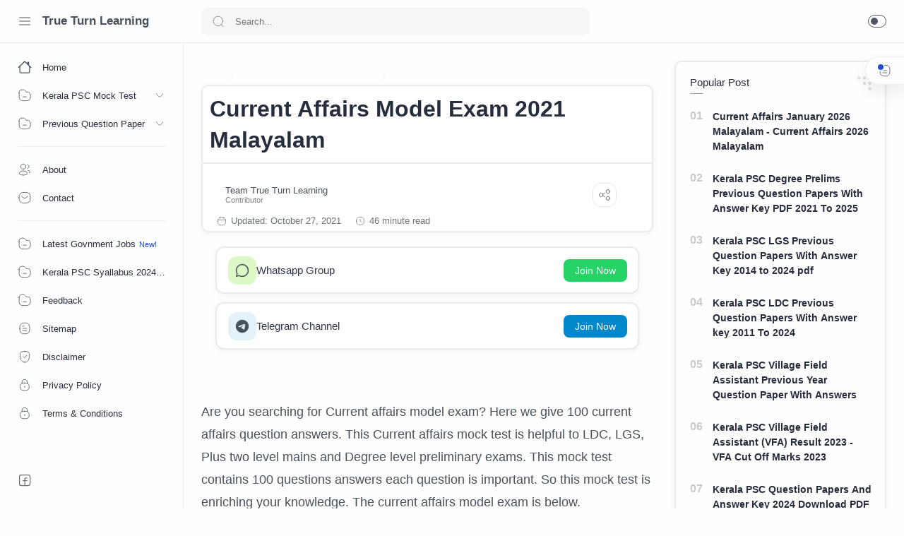

--- FILE ---
content_type: text/html; charset=UTF-8
request_url: https://www.pscpdfbanks.in/2021/10/current-affairs-model-exam-2021.html
body_size: 100387
content:
<!DOCTYPE html>
<html dir='ltr' lang='en'>
<!--[ <head> Open ]-->
<head>
<!--[ ഓ&#3330; ഗണപതയ&#3399; നമഹ ഓ&#3330; സരസ&#3405;വത&#3391; നമഹ പ&#3393;ത&#3405;തൻവ&#3391;ള അമ&#3405;മ&#3399; ശരണ&#3330;]-->
<!--[ SingleItem title ]-->
<title>Current Affairs Model Exam 2021 Malayalam  - True Turn Learning</title>
<!--[ Meta for browser ]-->
<meta charset='UTF-8'/>
<meta content='width=device-width, initial-scale=1, user-scalable=1, minimum-scale=1, maximum-scale=5' name='viewport'/>
<meta content='IE=edge' http-equiv='X-UA-Compatible'/>
<meta content='max-image-preview:large' name='robots'/>
<!--[ Browser data, description and keyword ]-->
<link href='https://www.pscpdfbanks.in/2021/10/current-affairs-model-exam-2021.html' rel='canonical'/>
<meta content='Current Affairs Model Exam 2021 Malayalam, PSC Current Affairs Model Exam 2021,Current Affairs 2021 Malayalam, Malayalam Current Affairs 2021 ' name='description'/>
<meta content='True Turn Learning, Current Affairs Model Exam 2021 Malayalam  ' name='keywords'/>
<link href='https://blogger.googleusercontent.com/img/a/AVvXsEj2lQTMon-GAeI5T24zvwQvOe_9DwE0d5cEd5uEfWYi8kNZsVcjNrZBnRjCUU_zcwxq2OoTAFlPPSisFb-aw3696BrIl_0YW74LoyyEFWP69_oTUMnCaVfesG5YU_vM3bamHaBYyA6mhrL-KuUfPIRdqIR1uQrbAGxdhCtWhPbt-TrpGZX408sG7Ab9ag=w0' rel='image_src'/>
<!-- Meta Owner -->
<meta content='True Turn Learning' name='Author'/>
<link href='https://www.facebook.com/100043120418381' rel='me'/>
<link href='https://www.facebook.com/PSCPDFBANK' rel='author'/>
<link href='https://www.facebook.com/PSCPDFBANK' rel='publisher'/>
<meta content='10004312041838' property='fb:admins'/>
<meta content='104504014375667' property='fb:pages'/>
<meta content='xxxxxx' property='fb:app_id'/>
<meta content='@Psc_pdf_bank' name='twitter:site'/>
<meta content='@Psc_pdf_bank' name='twitter:creator'/>
<meta content='True Turn Learning' name='copyright'/>
<meta content='oZNJWEMNfPUVXyZjlbt5XZxmg2v4V81zUQA0h_9gWpg' name='google-site-verification'/>
<script type='application/ld+json'>
{
  "@context": "https://schema.org",
  "@type": "Article",
  "author": {
    "@type": "Person",
    "name": "Jishnu AD",
    "url": "https://www.pscpdfbanks.in/p/about.html",
    "image": {
      "@type": "ImageObject",
      "url": "https://blogger.googleusercontent.com/img/b/R29vZ2xl/AVvXsEi8W8jUhvj_0Xeg7T3-_0TthsMJ_giiIuk51ZGondbhONOF1Br08XDOhRy6BZJCC2Vj4fKcbPzLnSjBD631ayJHYTGkbgGRNkeP3zTuDhB1SRKbwwy3Ij1gpJ_JQcazUvY64TP3Oi0TqqB7SinwSjmKva2B4T7UjcExjA1lOJp8RA3zczauzOIg9E7QZJl8/s1600/jishnu.jpg",
      "width": 800,
      "height": 800,
      "caption": "Jishnu AD - Digital Marketing Expert,EducationalContent Creator & SEO Specialist"
    },
    "jobTitle": [
      "Digital Marketing Expert",
      "SEO Expert",
      "Frontend Developer",
      "Content Creator"
    ],
    "description": "Digital Marketing expert with 7+ years of experience in Kerala PSC exam coaching and career guidance. BA in English Language and Literature from Kerala University. Google Certified Digital Marketer specializing in SEO and educational content creation.",
    "alumniOf": {
      "@type": "CollegeOrUniversity",
      "name": "Kerala University",
      "sameAs": "https://www.keralauniversity.ac.in/"
    },
    "knowsAbout": [
      "Kerala PSC Exams",
      "Digital Marketing",
      "SEO",
      "Career Guidance",
      "Educational Content Creation",
      "Frontend Development"
    ],
    "hasCredential": [
      {
        "@type": "EducationalOccupationalCredential",
        "credentialCategory": "degree",
        "name": "BA English Language and Literature",
        "educationalLevel": "Bachelor's Degree"
      },
      {
        "@type": "EducationalOccupationalCredential",
        "credentialCategory": "certification",
        "name": "Google Digital Marketing Certification"
      }
    ],
    "sameAs": [
      "https://www.facebook.com/jishnupariyaram.pariyaram",
      "https://www.instagram.com/j.i.s.h.n.u/",
      "https://www.linkedin.com/in/jishnu-ad-4025861a7/"
    ],
    "worksFor": {
      "@type": "Organization",
      "name": "PSC PDF BANK",
      "url": "https://www.pscpdfbanks.in/",
      "description": "India's leading free education platform for Kerala PSC exams"
    }
  },
  "publisher": {
    "@type": "Organization",
    "name": "PSC PDF BANK",
    "url": "https://www.pscpdfbanks.in/",
    "logo": {
      "@type": "ImageObject",
      "url": "https://blogger.googleusercontent.com/img/b/R29vZ2xl/AVvXsEiv8vMWGvYhf-scnFhnomCo-8tisYrrWigCLSeMD4Fd01KduXDJSgeBdpNT_C_SPkC_K-cFSy8fB8I2-bZajkNZvxohEPHDVw9sqi69lNPvuOO6JBOlJAslUVfzVaxFT981t-KIcebGj_0/s320/IMG_20200702_154856_944.jpg"
    }
  }
}
</script>
<script type='text/javascript'>
//<![CDATA[
// Author profile configuration
const authorProfile = {
    name: 'Jishnu AD',
    image: {
        url: 'https://blogger.googleusercontent.com/img/b/R29vZ2xl/AVvXsEi8W8jUhvj_0Xeg7T3-_0TthsMJ_giiIuk51ZGondbhONOF1Br08XDOhRy6BZJCC2Vj4fKcbPzLnSjBD631ayJHYTGkbgGRNkeP3zTuDhB1SRKbwwy3Ij1gpJ_JQcazUvY64TP3Oi0TqqB7SinwSjmKva2B4T7UjcExjA1lOJp8RA3zczauzOIg9E7QZJl8/s1600/jishnu.jpg',
        width: 800,
        height: 800,
        caption: 'Jishnu AD - Educational Content Writter Specialist In Kerala PSC, Digital Marketing Expert & SEO Specialist'
    },
    credentials: {
        education: 'BA English Language and Literature, Kerala University',
        certifications: ['Google Certified Digital Marketing Professional'],
        experience: '7 years of experience in educational content creation'
    },
    expertise: [
        'Kerala PSC Exam Preparation',
        'Digital Marketing',
        'SEO Optimization',
        'Frontend Development',
        'Educational Content Creation',
        'Career Guidance'
    ],
    social: {
        facebook: 'https://www.facebook.com/jishnupariyaram.pariyaram',
        instagram: 'https://www.instagram.com/j.i.s.h.n.u/',
        linkedin: 'https://www.linkedin.com/in/jishnu-ad-4025861a7/'
    },
    bio: 'Digital Marketing expert with 7+ years of experience in Kerala PSC exam coaching and career guidance. Google Certified Digital Marketer specializing in SEO and educational content creation.'
};

// Function to add author schema to each post
function addAuthorSchema() {
    const post = {
        title: document.querySelector('h1.post-title')?.textContent || 'Article',
        date: document.querySelector('time.published')?.getAttribute('datetime') || new Date().toISOString()
    };

    const authorSchema = {
        "@context": "https://schema.org",
        "@type": "Article",
        "headline": post.title,
        "datePublished": post.date,
        "dateModified": post.date,
        "author": {
            "@type": "Person",
            "name": authorProfile.name,
            "image": {
                "@type": "ImageObject",
                "url": authorProfile.image.url,
                "width": authorProfile.image.width,
                "height": authorProfile.image.height,
                "caption": authorProfile.image.caption
            },
            "jobTitle": [
                "Educational Content Creator',
                "Career Guidance",
                "Digital Marketing Expert",
                "SEO Expert",
                "Frontend Developer"
            ],
            "description": authorProfile.bio,
            "sameAs": Object.values(authorProfile.social)
        },
        "publisher": {
            "@type": "Organization",
            "name": "True Turn Learning",
            "url": "https://www.pscpdfbanks.in/"
        }
    };

    const script = document.createElement('script');
    script.type = 'application/ld+json';
    script.text = JSON.stringify(authorSchema);
    document.head.appendChild(script);
}

// Add BlogPosting schema for better SEO
function addBlogPostingSchema() {
    const article = document.querySelector('article');
    if (!article) return;

    const blogSchema = {
        "@context": "https://schema.org",
        "@type": "BlogPosting",
        "mainEntityOfPage": {
            "@type": "WebPage",
            "@id": window.location.href
        },
        "headline": document.querySelector('h1.post-title')?.textContent,
        "image": [authorProfile.image.url],
        "datePublished": document.querySelector('time.published')?.getAttribute('datetime'),
        "dateModified": document.querySelector('time.updated')?.getAttribute('datetime'),
        "author": {
            "@type": "Person",
            "name": authorProfile.name,
            "image": {
                "@type": "ImageObject",
                "url": authorProfile.image.url,
                "width": authorProfile.image.width,
                "height": authorProfile.image.height
            },
            "url": "https://www.pscpdfbanks.in/p/about.html",
            "sameAs": Object.values(authorProfile.social)
        },
        "publisher": {
            "@type": "Organization",
            "name": "True Turn Learning",
            "logo": {
                "@type": "ImageObject",
                "url": "https://blogger.googleusercontent.com/img/b/R29vZ2xl/AVvXsEiv8vMWGvYhf-scnFhnomCo-8tisYrrWigCLSeMD4Fd01KduXDJSgeBdpNT_C_SPkC_K-cFSy8fB8I2-bZajkNZvxohEPHDVw9sqi69lNPvuOO6JBOlJAslUVfzVaxFT981t-KIcebGj_0/s320/IMG_20200702_154856_944.jpg"
            }
        }
    };

    const script = document.createElement('script');
    script.type = 'application/ld+json';
    script.text = JSON.stringify(blogSchema);
    document.head.appendChild(script);
}

// Initialize when document is ready
document.addEventListener('DOMContentLoaded', () => {
    addAuthorSchema();
    addBlogPostingSchema();
});
//]]>
</script>
<!--[ Generator and rrs ]-->
<meta content='blogger' name='generator'/>
<link href='https://www.pscpdfbanks.in/feeds/posts/default' rel='alternate' title='True Turn Learning Â» Atom' type='application/atom+xml'/>
<link href='https://www.pscpdfbanks.in/feeds/posts/default?alt=rss' rel='alternate' title='True Turn Learning Â» Feed' type='application/rss+xml'/>
<link href='https://www.pscpdfbanks.in/feeds/comments/default?alt=rss' rel='alternate' title='True Turn Learning Â» Comments Feed' type='application/rss+xml'/>
<link href="https://feeds.feedburner.com/pscpdfbanks/feed" rel='alternate' type='application/rss+xml' />
<!--[ Theme Color ]-->
<meta content='#fefefe' name='theme-color'/>
<meta content='#fefefe' name='msapplication-navbutton-color'/>
<meta content='#fefefe' name='apple-mobile-web-app-status-bar-style'/>
<meta content='true' name='apple-mobile-web-app-capable'/>
<!--[ Favicon ]-->
<link href='https://www.pscpdfbanks.in/favicon.ico' rel='apple-touch-icon' sizes='120x120'/>
<link href='https://www.pscpdfbanks.in/favicon.ico' rel='apple-touch-icon' sizes='152x152'/>
<link href='https://www.pscpdfbanks.in/favicon.ico' rel='icon' type='image/x-icon'/>
<link href='https://www.pscpdfbanks.in/favicon.ico' rel='shortcut icon' type='image/x-icon'/>
<!--[ Open graph ]-->
<meta content='Current Affairs Model Exam 2021 Malayalam ' property='og:title'/>
<meta content='https://www.pscpdfbanks.in/2021/10/current-affairs-model-exam-2021.html' property='og:url'/>
<meta content='True Turn Learning' property='og:site_name'/>
<meta content='article' property='og:type'/>
<meta content='Current Affairs Model Exam 2021 Malayalam, PSC Current Affairs Model Exam 2021,Current Affairs 2021 Malayalam, Malayalam Current Affairs 2021 ' property='og:description'/>
<meta content='Current Affairs Model Exam 2021 Malayalam ' property='og:image:alt'/>
<meta content='https://blogger.googleusercontent.com/img/a/AVvXsEj2lQTMon-GAeI5T24zvwQvOe_9DwE0d5cEd5uEfWYi8kNZsVcjNrZBnRjCUU_zcwxq2OoTAFlPPSisFb-aw3696BrIl_0YW74LoyyEFWP69_oTUMnCaVfesG5YU_vM3bamHaBYyA6mhrL-KuUfPIRdqIR1uQrbAGxdhCtWhPbt-TrpGZX408sG7Ab9ag=w0' property='og:image'/>
<!--[ Twitter Card ]-->
<meta content='Current Affairs Model Exam 2021 Malayalam ' name='twitter:title'/>
<meta content='https://www.pscpdfbanks.in/2021/10/current-affairs-model-exam-2021.html' name='twitter:url'/>
<meta content='Current Affairs Model Exam 2021 Malayalam, PSC Current Affairs Model Exam 2021,Current Affairs 2021 Malayalam, Malayalam Current Affairs 2021 ' name='twitter:description'/>
<meta content='summary_large_image' name='twitter:card'/>
<meta content='Current Affairs Model Exam 2021 Malayalam ' name='twitter:image:alt'/>
<meta content='https://blogger.googleusercontent.com/img/a/AVvXsEj2lQTMon-GAeI5T24zvwQvOe_9DwE0d5cEd5uEfWYi8kNZsVcjNrZBnRjCUU_zcwxq2OoTAFlPPSisFb-aw3696BrIl_0YW74LoyyEFWP69_oTUMnCaVfesG5YU_vM3bamHaBYyA6mhrL-KuUfPIRdqIR1uQrbAGxdhCtWhPbt-TrpGZX408sG7Ab9ag=w0' name='twitter:image:src'/>
<!--[ CSS stylesheet ]-->
  <style><!-- /* <style type='text/css'>@font-face{font-family:'Roboto';font-style:normal;font-weight:400;font-stretch:100%;font-display:swap;src:url(//fonts.gstatic.com/s/roboto/v50/KFOMCnqEu92Fr1ME7kSn66aGLdTylUAMQXC89YmC2DPNWubEbVmZiAr0klQmz24O0g.woff2)format('woff2');unicode-range:U+0460-052F,U+1C80-1C8A,U+20B4,U+2DE0-2DFF,U+A640-A69F,U+FE2E-FE2F;}@font-face{font-family:'Roboto';font-style:normal;font-weight:400;font-stretch:100%;font-display:swap;src:url(//fonts.gstatic.com/s/roboto/v50/KFOMCnqEu92Fr1ME7kSn66aGLdTylUAMQXC89YmC2DPNWubEbVmQiAr0klQmz24O0g.woff2)format('woff2');unicode-range:U+0301,U+0400-045F,U+0490-0491,U+04B0-04B1,U+2116;}@font-face{font-family:'Roboto';font-style:normal;font-weight:400;font-stretch:100%;font-display:swap;src:url(//fonts.gstatic.com/s/roboto/v50/KFOMCnqEu92Fr1ME7kSn66aGLdTylUAMQXC89YmC2DPNWubEbVmYiAr0klQmz24O0g.woff2)format('woff2');unicode-range:U+1F00-1FFF;}@font-face{font-family:'Roboto';font-style:normal;font-weight:400;font-stretch:100%;font-display:swap;src:url(//fonts.gstatic.com/s/roboto/v50/KFOMCnqEu92Fr1ME7kSn66aGLdTylUAMQXC89YmC2DPNWubEbVmXiAr0klQmz24O0g.woff2)format('woff2');unicode-range:U+0370-0377,U+037A-037F,U+0384-038A,U+038C,U+038E-03A1,U+03A3-03FF;}@font-face{font-family:'Roboto';font-style:normal;font-weight:400;font-stretch:100%;font-display:swap;src:url(//fonts.gstatic.com/s/roboto/v50/KFOMCnqEu92Fr1ME7kSn66aGLdTylUAMQXC89YmC2DPNWubEbVnoiAr0klQmz24O0g.woff2)format('woff2');unicode-range:U+0302-0303,U+0305,U+0307-0308,U+0310,U+0312,U+0315,U+031A,U+0326-0327,U+032C,U+032F-0330,U+0332-0333,U+0338,U+033A,U+0346,U+034D,U+0391-03A1,U+03A3-03A9,U+03B1-03C9,U+03D1,U+03D5-03D6,U+03F0-03F1,U+03F4-03F5,U+2016-2017,U+2034-2038,U+203C,U+2040,U+2043,U+2047,U+2050,U+2057,U+205F,U+2070-2071,U+2074-208E,U+2090-209C,U+20D0-20DC,U+20E1,U+20E5-20EF,U+2100-2112,U+2114-2115,U+2117-2121,U+2123-214F,U+2190,U+2192,U+2194-21AE,U+21B0-21E5,U+21F1-21F2,U+21F4-2211,U+2213-2214,U+2216-22FF,U+2308-230B,U+2310,U+2319,U+231C-2321,U+2336-237A,U+237C,U+2395,U+239B-23B7,U+23D0,U+23DC-23E1,U+2474-2475,U+25AF,U+25B3,U+25B7,U+25BD,U+25C1,U+25CA,U+25CC,U+25FB,U+266D-266F,U+27C0-27FF,U+2900-2AFF,U+2B0E-2B11,U+2B30-2B4C,U+2BFE,U+3030,U+FF5B,U+FF5D,U+1D400-1D7FF,U+1EE00-1EEFF;}@font-face{font-family:'Roboto';font-style:normal;font-weight:400;font-stretch:100%;font-display:swap;src:url(//fonts.gstatic.com/s/roboto/v50/KFOMCnqEu92Fr1ME7kSn66aGLdTylUAMQXC89YmC2DPNWubEbVn6iAr0klQmz24O0g.woff2)format('woff2');unicode-range:U+0001-000C,U+000E-001F,U+007F-009F,U+20DD-20E0,U+20E2-20E4,U+2150-218F,U+2190,U+2192,U+2194-2199,U+21AF,U+21E6-21F0,U+21F3,U+2218-2219,U+2299,U+22C4-22C6,U+2300-243F,U+2440-244A,U+2460-24FF,U+25A0-27BF,U+2800-28FF,U+2921-2922,U+2981,U+29BF,U+29EB,U+2B00-2BFF,U+4DC0-4DFF,U+FFF9-FFFB,U+10140-1018E,U+10190-1019C,U+101A0,U+101D0-101FD,U+102E0-102FB,U+10E60-10E7E,U+1D2C0-1D2D3,U+1D2E0-1D37F,U+1F000-1F0FF,U+1F100-1F1AD,U+1F1E6-1F1FF,U+1F30D-1F30F,U+1F315,U+1F31C,U+1F31E,U+1F320-1F32C,U+1F336,U+1F378,U+1F37D,U+1F382,U+1F393-1F39F,U+1F3A7-1F3A8,U+1F3AC-1F3AF,U+1F3C2,U+1F3C4-1F3C6,U+1F3CA-1F3CE,U+1F3D4-1F3E0,U+1F3ED,U+1F3F1-1F3F3,U+1F3F5-1F3F7,U+1F408,U+1F415,U+1F41F,U+1F426,U+1F43F,U+1F441-1F442,U+1F444,U+1F446-1F449,U+1F44C-1F44E,U+1F453,U+1F46A,U+1F47D,U+1F4A3,U+1F4B0,U+1F4B3,U+1F4B9,U+1F4BB,U+1F4BF,U+1F4C8-1F4CB,U+1F4D6,U+1F4DA,U+1F4DF,U+1F4E3-1F4E6,U+1F4EA-1F4ED,U+1F4F7,U+1F4F9-1F4FB,U+1F4FD-1F4FE,U+1F503,U+1F507-1F50B,U+1F50D,U+1F512-1F513,U+1F53E-1F54A,U+1F54F-1F5FA,U+1F610,U+1F650-1F67F,U+1F687,U+1F68D,U+1F691,U+1F694,U+1F698,U+1F6AD,U+1F6B2,U+1F6B9-1F6BA,U+1F6BC,U+1F6C6-1F6CF,U+1F6D3-1F6D7,U+1F6E0-1F6EA,U+1F6F0-1F6F3,U+1F6F7-1F6FC,U+1F700-1F7FF,U+1F800-1F80B,U+1F810-1F847,U+1F850-1F859,U+1F860-1F887,U+1F890-1F8AD,U+1F8B0-1F8BB,U+1F8C0-1F8C1,U+1F900-1F90B,U+1F93B,U+1F946,U+1F984,U+1F996,U+1F9E9,U+1FA00-1FA6F,U+1FA70-1FA7C,U+1FA80-1FA89,U+1FA8F-1FAC6,U+1FACE-1FADC,U+1FADF-1FAE9,U+1FAF0-1FAF8,U+1FB00-1FBFF;}@font-face{font-family:'Roboto';font-style:normal;font-weight:400;font-stretch:100%;font-display:swap;src:url(//fonts.gstatic.com/s/roboto/v50/KFOMCnqEu92Fr1ME7kSn66aGLdTylUAMQXC89YmC2DPNWubEbVmbiAr0klQmz24O0g.woff2)format('woff2');unicode-range:U+0102-0103,U+0110-0111,U+0128-0129,U+0168-0169,U+01A0-01A1,U+01AF-01B0,U+0300-0301,U+0303-0304,U+0308-0309,U+0323,U+0329,U+1EA0-1EF9,U+20AB;}@font-face{font-family:'Roboto';font-style:normal;font-weight:400;font-stretch:100%;font-display:swap;src:url(//fonts.gstatic.com/s/roboto/v50/KFOMCnqEu92Fr1ME7kSn66aGLdTylUAMQXC89YmC2DPNWubEbVmaiAr0klQmz24O0g.woff2)format('woff2');unicode-range:U+0100-02BA,U+02BD-02C5,U+02C7-02CC,U+02CE-02D7,U+02DD-02FF,U+0304,U+0308,U+0329,U+1D00-1DBF,U+1E00-1E9F,U+1EF2-1EFF,U+2020,U+20A0-20AB,U+20AD-20C0,U+2113,U+2C60-2C7F,U+A720-A7FF;}@font-face{font-family:'Roboto';font-style:normal;font-weight:400;font-stretch:100%;font-display:swap;src:url(//fonts.gstatic.com/s/roboto/v50/KFOMCnqEu92Fr1ME7kSn66aGLdTylUAMQXC89YmC2DPNWubEbVmUiAr0klQmz24.woff2)format('woff2');unicode-range:U+0000-00FF,U+0131,U+0152-0153,U+02BB-02BC,U+02C6,U+02DA,U+02DC,U+0304,U+0308,U+0329,U+2000-206F,U+20AC,U+2122,U+2191,U+2193,U+2212,U+2215,U+FEFF,U+FFFD;}</style>
<style id='page-skin-1' type='text/css'><!--
/* Variable color */
:root{
--head-color: #262d3d ;
--body-color: #48525c ;
--body-altColor: #767676 ;
--body-bg: #fefefe ;
--link-color: #204ecf ;
--link-bg: #204ecf ;
--icon-color: #48525c ;
--icon-alt: #455065 ;
--icon-sec: #767676 ;
--header-text: #48525c ;
--header-title: 17px ;
--header-bg: #fefefe ;
--header-icon: #262d3d ;
--header-height: 60px ;
--notif-height: 45px ;
--notif-bg: #e1f5fe ;
--notif-color: #01579b ;
--content-bg: #fefefe ;
--content-border: #eceff1 ;
--transparent-bg: rgba(0,0,0,.03);
--page-maxContent: 780px ;
--post-titleSize: 32px ;
--post-fontSize: 18px ;
--post-titleSizeMobile: 22px ;
--post-fontSizeMobile: 17px ;
--widget-titleSize: 15px ;
--widget-titleWeight: 400 ; /* Fill with 400(normal) or 700(bold) */
--widget-titleAfter: 1px ;
--nav-width: 260px ;
--nav-border: 1px ;
--nav-text: #262d3d ;
--nav-icon: #48525c ;
--nav-bg: #fefefe ;
--font-head: Poppins, sans-serif ;
--font-body: 'Noto Sans', sans-serif ;
--font-code: 'Fira Mono', monospace ;
--transition-1: all .1s ease ;
--transition-2: all .2s ease ;
--transition-4: all .4s ease ;
--highlight-bg: #f6f6f6 ;
--highlight-color: #2f3337 ;
--highlight-orange: #b75501 ;
--highlight-blue: #015692 ;
--highlight-green: #54790d ;
--highlight-red: #f15a5a ;
--highlight-comment: #656e77 ;
--dark-text: #fefefe ;
--dark-textAlt: #989b9f ;
--dark-link: #005af0 ;
--dark-bg: #1e1e1e ;
--dark-bgAlt: #2d2d30 ;
--dark-bgSec: #252526 ;
}
/* Social Wrapper */
#social-counts > li{display:block;margin-bottom:4px;padding:0;width:100%} #social-counts > li > a{display:block;font-size:13px;font-weight:700;height:40px;line-height:40px;padding:0 10px;opacity:1;border-radius:3px} #social-counts > li:last-child > a{margin-bottom:0} #social-counts > li > a:hover,#social-counts > li > a:focus{opacity:.9;color:#fff} #social-counts > li > a > .fa{display:inline-block;height:25px;width:25px;line-height:25px;margin-right:10px;text-align:center;vertical-align:middle} #social-counts.modal-1 > li > a,#social-counts.modal-3 > li > a,#social-counts.modal-1 > li > a > .fa,#social-counts.modal-3 > li > a > .fa{color:#fff} .social-facebook{background:#3C599F} .social-whatsapp{background:#25d366} .social-telegram{background:#0088cc}
/* Standar CSS */
*,:after,:before{-webkit-box-sizing:border-box;box-sizing:border-box}
h1, h2, h3, h4, h5, h6{margin:0;font-weight:700;font-family:var(--font-head);color:var(--head-color)} h1{font-size:1.8rem} h2{font-size:1.7rem} h3{font-size:1.5rem} h4{font-size:1.3rem} h5{font-size:1.2rem} h6{font-size:1.1rem}
a{color:var(--link-color);text-decoration:none} a:hover{opacity:.7;transition:opacity .15s}
table{border-spacing:0} iframe{max-width:100%;border:0;margin-left:auto;margin-right:auto} input, button, select, textarea{font:inherit;font-size:100%;color:inherit;line-height:normal;vertical-align:baseline} img{display:block;position:relative;max-width:100%;height:auto}
svg{width:22px;height:22px;fill:var(--icon-color)}
svg.line, svg .line{fill:none!important;stroke:var(--icon-color);stroke-linecap:round;stroke-linejoin:round;stroke-width:1}
svg.c-1, svg .c-1{fill:var(--icon-alt)}
svg.c-2, svg .c-2{fill:var(--icon-sec); opacity:.4}
.hidden, .replaced{display:none} .invisible{visibility:hidden} .clear{width:100%;display:block;margin:0;padding:0;float:none;clear:both}
.fullClose{display:block;position:fixed;top:0;left:0;right:0;bottom:0;z-index:2;transition:var(--transition-1);background:transparent;opacity:0;visibility:hidden}
.free:after, .new:after{content:'Free!';color:var(--link-color);font-size:85%;font-weight:400;margin-left:5px} .new:after{content:'New!'}
/* Main Element */
html{scroll-behavior:smooth;overflow-x:hidden}
body{position:relative;margin:0;padding:0!important;width:100%;font-family:var(--font-body);font-size:14px;color:var(--body-color);background-color:var(--body-bg);-webkit-font-smoothing: antialiased; word-break: break-word}
.mainWrapper{position:relative}
/* Header Section */
header{width:100%;background-color:var(--header-bg);color:var(--header-text);z-index:10; transition:var(--transition-1);border-bottom:1px solid var(--content-border); position:-webkit-sticky;position:sticky;top:0}
header a{color:inherit}
header svg{width:20px;height:20px;fill:var(--header-icon)}
header svg.line, header svg .line{fill:none;stroke:var(--header-icon)}
.Header{margin:auto 0;background-repeat:no-repeat;background-size:100%;background-position:center}
.Header a{display:block}
.Header img{max-width:150px;max-height:45px}
.Header h1, .Header h2{display:block; font-size:var(--header-title); font-weight:700;color:inherit}
.Header .headerTitle{max-width:170px;overflow:hidden;white-space:nowrap;text-overflow:ellipsis; display:block}
.headerContent{position:relative;height:var(--header-height);display:flex}
.headerDiv{display:flex;align-items:center}
.headerLeft{padding-left:25px;flex:0 0 auto;width:var(--nav-width)}
.headerLeft .headerIcon{margin-right:15px}
.headerRight{padding-left:25px;padding-right:25px; flex:1 0 auto;width:calc(100% - var(--nav-width))}
.headerRight .headerIcon{margin-left:auto; position:relative}
.headerSearch{width:100%;max-width:550px}
.headerSearch form{position:relative;width:100%;font-size:95%}
.headerSearch input[type=text]{display:block;width:100%;outline:0;border:0;border-radius:10px; background-color:var(--transparent-bg); padding:12px 48px}
.headerSearch input[type=text]:focus ~ .close{opacity:1;visibility:visible}
.headerSearch button{background:transparent;border:0;outline:0;padding:0; position:absolute;left:15px;top:0;bottom:0; display:flex;align-items:center}
.headerSearch button svg{width:18px;height:18px; opacity:.7}
.headerSearch button.close{right:12px;left:auto;opacity:0;visibility:hidden; transition:var(--transition-4)}
.headerSearch button.close svg{width:16px;height:16px}
.headerIcon{display:flex;align-items:center; font-size:11px}
.headerIcon > *{display:flex;align-items:center; position:relative}
.headerIcon > *:not(:first-child){margin-left:12px}
.headerIcon label.navMenu:after{content:'';width:45px;height:45px;display:block; background-color:var(--transparent-bg); border-radius:50%; position:absolute;top:-12.5px;left:-12.5px; opacity:0;visibility:hidden; transition:var(--transition-1);transform: scale(.75,.75)}
.headerIcon a.navMenu:after{content:attr(data-text); opacity:.7;margin-left:8px}
.headerIcon .navMenu:hover:after{opacity:1;visibility:visible;transform: scale(1,1)}
.headerIcon .navMenu svg, .headerIcon .navMenu .ham{display:block; transition:var(--transition-2);z-index:2}
.headerIcon .navMenu .svg-2{position:absolute; opacity:0;visibility:hidden}
.headerIcon .navMenu .ham{width:20px;height:20px; display:flex;align-items:center}
.headerIcon .navMenu .ham span{display:block;padding: 0 2px; width:inherit; opacity:.8}
.headerIcon .navMenu .ham i, .headerIcon .navMenu .ham span:before, .headerIcon .navMenu .ham span:after{content:'';display:block;width:100%; border-top:1px solid var(--header-icon)}
.headerIcon .navMenu .ham i{margin:4px 0}
.headerIcon .navSearch, .headerIcon a.navMenu{display:none}
.headerIcon .navDark i{display:flex;align-items:center; width:26px;height:18px; border-radius:10px;border:1px solid var(--header-icon); opacity:.8}
.headerIcon .navDark i:before{content:'';display:block;position:relative;left:3px; width:10px;height:10px; border-radius:50%;background-color:var(--header-icon); transition:var(--transition-1)}
.headerIcon .navDark:before{content:attr(data-text);opacity:0; transition:var(--transition-2); white-space:nowrap; position:absolute;left:0}
.headerIcon .navDark:hover:before{opacity:.7;padding-right:8px;left:-32px}
.darkMode #loveu {color: #ffff;}
.navInput:checked ~ .mainWrapper .headerIcon .navMenu .svg-1{opacity:0;visibility:hidden}
.navInput:checked ~ .mainWrapper .headerIcon .navMenu .svg-2{opacity:1;visibility:visible}
.darkMode .headerIcon label.navMenu:after, .darkMode .headerSearch input[type=text],.darkMode category{background-color:rgba(255,255,255,.1)}
.darkMode .headerIcon .navDark i, .darkMode .headerIcon .navMenu .ham i, .darkMode .headerIcon .navMenu .ham span:before, .darkMode .headerIcon .navMenu .ham span:after{border-color:var(--dark-text)}
.darkMode .headerIcon .navDark i:before{left:10px;background-color:var(--dark-text)}
img.lazyloaded{animation:reveal 1s ease-out;}
@keyframes reveal{0%{opacity:0}100%{opacity:1}}
/* Widget Profile */
.Profile .profileHeader{padding:12px 10px 10px; font-size:12px}
.Profile .profileHeader svg{width:18px;height:18px}
.Profile .profileHeader label{display:flex;align-items:center}
.Profile .profileHeader label:after{content:attr(data-text);padding-left:8px;opacity:.7}
.Profile .defaultAvatar{width:100%;height:100%; display:flex;align-items:center;justify-content:center}
.Profile .profileImg{width:100%;height:100%;background-repeat:no-repeat;background-size:100%;background-position:center}
.Profile .team{padding:10px 0; overflow-y:auto;max-height:280px}
.Profile .team .profileLink{display:flex;align-items:center;padding:7px 15px}
.Profile .team .profileLink:hover{background-color:var(--transparent-bg)}
.Profile .team .profileImage{flex-shrink:0; width:36px;height:36px; border-radius:27px;background-color:var(--transparent-bg); overflow:hidden}
.Profile .team .profileName{flex-grow:1;padding-left:12px; color:inherit; font-weight:600;font-family:var(--font-head); overflow:hidden;text-overflow:ellipsis;white-space:nowrap}
.Profile .team .profileName:after{content: 'Author' ; display:block; font-weight:400;font-size:11px;font-family:var(--font-body); opacity:.7}
.Profile .team li:not(:first-child) .profileName:after{content: 'Contributor' }
.Profile .solo{padding:15px;text-align:center}
.Profile .solo .profileImage{margin:0 auto 10px; width:60px;height:60px; border-radius:30px;background-color:var(--transparent-bg); overflow:hidden}
.Profile .solo .profileLink{display:block;color:inherit; font-weight:600;font-size:13px;font-family:var(--font-head); overflow:hidden;text-overflow:ellipsis;white-space:nowrap}
.Profile .solo .profileText{opacity:.7; line-height:1.6em}
.Profile .solo .profileData{display:inline-flex;margin-top:10px; font-size:12px; color:var(--link-color)}
.Profile .solo .profileData:after{content:attr(data-text); padding-left:8px}
.Profile .solo .profileData svg{width:18px;height:18px;fill:var(--link-color)}
.Profile .solo .profileData svg.line{fill:none;stroke:var(--link-color)}
/* Widget Social Media */
.socialLink{display:flex;align-items:flex-start;justify-content:center; margin:0;padding:0;list-style:none}
.socialLink li:not(:last-child){margin-right:10px}
.socialLink li:first-child{margin-left:auto}
.socialLink li:last-child{margin-right:auto}
.socialLink li .link{display:flex;align-items:center}
.socialLink li a{opacity:.8}
#LinkList002{position:fixed;left:0;right:0;bottom:0; width:calc(var(--nav-width) - var(--nav-border));background-color:var(--nav-bg); padding:20px 20px 30px 25px; transition:var(--transition-1)}
#LinkList002 ul{justify-content:flex-start}
#LinkList002 li:first-child{margin-left:0}
#LinkList002 label{display:none;align-items:center; opacity:0;visibility:hidden}
#mobile-menu{position:fixed;bottom:0px;width: 100%; background-color:#ffffff;border-top:var(--nav-border) solid var(--content-border); padding: 0 10px; border-radius: 10px 10px 0px 0px; box-shadow: rgba(99, 99, 99, 0.2) 0px 2px 8px 0px; z-index:1}
#mobile-menu .mobileMenu{display:flex;align-items:center;justify-content:center; height:62px;margin:0;padding:0;list-style:none}
#mobile-menu .mobileMenu li{width:20%;text-align:center}
#mobile-menu .mobileMenu li > *{display:inline-flex;align-items:center}
#mobile-menu .mobileMenu li > *:hover svg, .onHome #mobile-menu .mobileMenu li.mHome svg{opacity:.7}
#mobile-menu .mobileMenu li > *:hover svg .fill, .onHome #mobile-menu .mobileMenu li.mHome svg .fill{fill:var(--nav-icon)}
.darkMode #mobile-menu .mobileMenu li > *:hover svg .fill, .darkMode #mobile-menu .mobileMenu li.mDark svg .fill, .darkMode.onHome #mobile-menu .mobileMenu li.mHome svg .fill{fill:var(--dark-text)}
/* Mobile Menu */
#mobile-menu{display:none}
/* Main Menu */
.mainInner{margin-left:var(--nav-width);margin-bottom:0; padding:25px; transition:var(--transition-1); position:relative}
.mainMenu{position:fixed;top:0;left:0;bottom:0; width:var(--nav-width);background-color:var(--nav-bg);border-right:var(--nav-border) solid var(--content-border); font-size:13px;color:var(--nav-text); transition:var(--transition-1); z-index:2}
.mainMenu .section{padding-top:calc(var(--header-height) + 15px);padding-bottom:90px; height:100%}
.mainMenu .section:hover{overflow-y:auto}
.mainMenu .fullClose.menu{transition:var(--transition-1)}
.mainMenu svg{width:20px;height:20px;fill:var(--nav-icon)}
.mainMenu svg.line{fill:none;stroke:var(--nav-icon)}
.mainMenu ul{margin:0;padding:0;list-style:none}
.htmlMenu > li{position:relative}
.htmlMenu > li.break:after{content:'';display:block;width:calc(100% - 50px);border-bottom:1px solid var(--content-border);margin:12px 25px}
.htmlMenu > li li{transition:var(--transition-2); max-height:0;opacity:0;visibility:hidden}
.htmlMenu > li li a{white-space:nowrap; display:block;position:relative; padding:10px 25px 10px 60px; color:inherit; opacity:.7}
.htmlMenu .link:before, .htmlMenu > li li a:before{content:''; white-space:nowrap;overflow:hidden;text-overflow:ellipsis; position:absolute;top:0;left:0;bottom:0; display:block;background-color:transparent; width:2px; border-radius:0 2px 2px 0}
.htmlMenu .link:hover:before, .htmlMenu > li li a:hover:before{background-color:var(--link-color); opacity:.7}
.htmlMenu .link:hover svg, #LinkList002 label:hover svg, .socialLink li .link:hover svg{fill:var(--link-color)}
.htmlMenu .link:hover svg.line, #LinkList002 label:hover svg.line, .socialLink li .link:hover svg.line{fill:none;stroke:var(--link-color)}
.htmlMenu .link{white-space:nowrap; display:flex;align-items:center;width:100%; padding:10px 25px;position:relative; color:inherit}
.htmlMenu .link svg{flex-shrink:0;margin-right:15px}
.htmlMenu .link svg.down{width:16px;height:16px; margin-left:auto;margin-right:0}
.htmlMenu .link .name{display:block; white-space:nowrap;overflow:hidden;text-overflow:ellipsis; font-weight:400}
.htmlMenu a.link:hover, .htmlMenu > li li a:hover{background-color:var(--transparent-bg)}
.htmlMenu .close{position:fixed;top:0;left:0;right:0; width:calc(var(--nav-width) - var(--nav-border));height:var(--header-height);background-color:var(--nav-bg); display:flex;align-items:center; transition:var(--transition-1); z-index:2}
.htmlMenu .close .link:before{display:none}
.htmlMenu .close .link .name:before{content:attr(data-text); font-size:12px;opacity:.7}
.htmlMenu .dropMenu:checked ~ .link svg.down{transform: rotate(180deg)}
.htmlMenu .dropMenu:checked ~ ul li{max-height:40px; opacity:1;visibility:visible}
.navInput:checked ~ .mainWrapper .mainInner, .navInput:checked ~ .mainWrapper footer{margin-left:68px}
.navInput:checked ~ .mainWrapper .mainMenu{width:68px}
.navInput:checked ~ .mainWrapper .htmlMenu .close,
.navInput:checked ~ .mainWrapper .mainMenu #LinkList002{width:calc(68px - var(--nav-border))}
.navInput:checked ~ .mainWrapper .mainMenu #LinkList002 ul{display:none}
.navInput:checked ~ .mainWrapper .mainMenu #LinkList002 label{display:flex; opacity:1;visibility:visible}
.navInput:checked ~ .mainWrapper .htmlMenu a.link:hover{background-color:transparent}
.navInput:checked ~ .mainWrapper .htmlMenu .link .name,
.navInput:checked ~ .mainWrapper .htmlMenu .link svg.down{display:none}
.navInput:checked ~ .mainWrapper .htmlMenu .dropMenu:checked ~ ul li{max-height:0; opacity:0;visibility:hidden}
.navInput:checked ~ .mainWrapper .htmlMenu > li.break:after{width:calc(100% - 45px)}
/* Large Section */
.largeSection .widget{margin-bottom:30px}
/* blogTitle Section */
.blogTitle{display:flex;justify-content:space-between;align-items:flex-start}
.blogTitle .postMode{display:none;align-items:center;font-size:11px;line-height:20px}
.blogTitle .postMode:before{content:'List';margin-right:8px;opacity:.7}
.blogTitle .postMode svg{width:20px;height:20px}
.blogTitle .postMode .svg-2,
.listMode .blogTitle .postMode .svg-1{display:none}
.listMode .blogTitle .postMode .svg-2{display:block}
.listMode .blogTitle .postMode:before{content:'Grid'}
/* blogContent Section */
.blogContent .widget .title{display:flex;align-items:center;justify-content:space-between; margin:0 0 30px; font-size:var(--widget-titleSize);font-weight:var(--widget-titleWeight);font-family:var(--font-body);position:relative}
.blogContent .widget .title:after{content:'';display:block;width:18px;position:absolute;bottom:-8px;border-bottom:var(--widget-titleAfter) solid var(--dark-textAlt)}
.blogContent .widget .title.search{font-size:14px; display:block}
.blogContent .widget .title.search:after{display:none}
.blogContent .widget .title.search span{font-weight:400;font-size:90%; opacity:.7; margin-right:8px}
.blogContent .widget .title.search span:before{content:attr(data-text)}
.blogContent .widget .title.search span.home:after{content:'/'; margin-left:8px}
.blogContent .widget .title svg{height:18px;width:18px; opacity:.7}
.blogContent .widget .imgThumb{display:block;position:absolute;top:50%;left:50%;max-width:100%;max-height:105%; font-size:12px;text-align:center; transform:translate(-50%, -50%)}
.blogContent .widget:not(:last-child), .blogContent .sidebar > *:not(:last-child){margin-bottom:50px}
.blogContent .widget input[type=text], .blogContent .widget input[type=email], .blogContent .widget textarea{display:block;width:100%;border:1px solid rgba(230,230,230,1);border-radius:2px;outline:0; padding:15px 15px;margin-bottom:15px}
.blogContent .widget input[type=text]:focus, .blogContent .widget input[type=email]:focus, .blogContent .widget textarea:focus{border-color:var(--body-altColor)}
.blogContent .widget input[type=button], .blogContent .widget input[type=submit]{align-items:center; margin:15px 0 0;padding:10px 20px; outline:0;border:0;border-radius:2px; color:#fefefe; background-color:var(--link-bg); font-size:14px;font-family:var(--font-body); white-space:nowrap;overflow:hidden;max-width:100%}
.blogContent .widget input[type=button]:hover, .blogContent .widget input[type=submit]:hover{opacity:.7}
.blogContent{display:flex;flex-wrap:wrap}
.blogContent .mainbar{flex:1 0 calc(100% - 330px);width:calc(100% - 330px); }
.blogContent .mainbar{margin-right:auto;margin-left:auto; transition:var(--transition-1)}
.blogContent .mainbar > *:not(:last-child){margin-bottom:25px;padding-bottom:12px; border-bottom:1px solid var(--content-border)}
.blogContent .mainbar > .no-items{margin-bottom:0;padding-bottom:0;border-bottom:0}
.blogContent .mainbar{max-width:780px}
.blogContent .sidebar{max-width:600px}
.blogContent .sidebar{flex:0 0 330px;width:330px; padding-left:30px}
.blogContent .sidebar #side-sticky{position:-webkit-sticky;position:sticky;top:75px}
.onPage .blogContent .mainbar, .onPage footer .creditInner{max-width:var(--page-maxContent); margin-left:auto;margin-right:auto}
/* blogPosts Section */
.blogPosts{display:flex;flex-wrap:wrap; position:relative;width:calc(100% + 20px);left:-10px}
.blogPosts.empty{width:100%;left:0}
.blogPosts.empty ~ .blogPager{justify-content:flex-start}
.blogPosts .hentry{display:block;position:relative; width:calc(33.333% - 20px); margin-left:10px;margin-right:10px;margin-bottom:40px; padding-bottom:38px}
.blogPosts .hentry.noInfo, .blogPosts .hentry.product, .blogPosts div.hentry, .blogPosts .hentry.noComment{padding-bottom:0}
.blogPosts .hentry.noAd .widget, .Blog ~ .HTML{display:none}
.onItem .blogPosts{display:block; width:100%;left:0}
.onItem .blogPosts .hentry{width:100%; margin-left:0;margin-right:0;margin-bottom:0;padding-bottom:0}
/* listMode */
.listMode .blogPosts .hentry{width:calc(100% - 20px); display:flex;align-items:center; padding-bottom:0;margin-bottom:25px}
.listMode .blogPosts div.hentry{display:block}
.listMode .blogPosts .postThumbnail{margin-bottom:0}
.listMode .blogPosts .postContent{width:calc(100% - (33.333% - 12.5px)); padding-left:25px}
.listMode .blogPosts .postTitle{font-size:18px}
.listMode .blogPosts .postEntry.snippet{display:none}
.listMode .blogPosts .postEntry.snippet.productPrice{display:block}
.listMode .blogPosts .postInfo{position:relative}
@media screen and (max-width:640px){
.listMode .blogPosts .hentry{flex-direction:row-reverse; margin-bottom:30px}
.listMode .blogPosts .postContent{padding-left:0;padding-right:25px}}
@media screen and (max-width:480px){
.listMode .blogPosts .hentry{width: calc(100% - 20px);
margin-left: 7.5px;
margin-right: 7.5px;
flex: 0 0 calc(100% - 20px);
box-shadow: 0 5px 35px rgba(0,0,0,.07);
border-radius: 10px;
margin-bottom: 20px;
padding: 10px 10px 45px;}
.listMode .blogPosts .postThumbnail{flex:0 0 95px}
.listMode .blogPosts .postThumbnail > *{padding-top:100%}
.listMode .blogPosts .postContent{width:calc(100% - 95px); padding-right:20px}
.listMode .blogPosts .postTitle, .gridLayout.listMode .blogPosts .postTitle{font-size:14px}
.listMode .blogPosts .postHeader{margin-bottom:5px}
.listMode .blogPosts .postInfo{margin-top:15px}}
.at-feature {text-align: center;} .at-feature h2 {
font-size: 1.2em;
line-height: 1.6em;
margin-bottom: 0;
color: #fff;
padding: 14px 25px;
border-radius: 35px;
background: linear-gradient(to top,#00c6fb 0,#005bea 100%);
}
.at-feature ul { clear: both; margin: 15px 0 20px; width: 100%; display: flex;padding: 0; flex-wrap: wrap; justify-content: space-between; }
.at-feature.icon-p-2 li { padding: 22px 15px 25px; }
.at-feature li a { display: block; text-decoration: none; color: #333; }
.at-feature li svg{ margin: 3px 0; width: 35px; height: 35px; display: inline-block; }
.at-feature li span {
display: flex;
padding: 3px 20px;
font-weight: 700;
background: #d4d4d4;
width: 80%;
text-align: center;
border-radius: 10px 10px 0px 0px;
position: absolute;
bottom: 0;
left: 20px;
right: 20px;
align-items: center;
justify-content: center;
margin-top: 20px;
}
.coll-3 ul li { width: 48%; }
.at-feature li {
position: relative;
font-size: 0.9em;
font-weight: 500;
line-height: 1.3em;
text-align: center;
border-radius: 10px;
margin: 10px 0;
box-sizing: border-box;
box-shadow: 1px 2px 8px rgb(145 172 235 / 52%);
display: flex;
align-items: center;
justify-content: center;
}
.at-feature li img {
display: block;
position: relative;
max-width: 100%;
font-size: 10px;
color: transparent;
height: 40px;
width: 40px;
justify-content: center;
margin-bottom: 10px;
}
.darkMode .at-feature li {background: #333;border: 1px solid #23a5b1;box-shadow: inset 0 0 10px #000000;}
.darkMode .at-feature li span {color :#fff;}
.darkMode .at-feature li span {background: #525050;}
/* gridLayout */
@media screen and (max-width:480px){
.gridLayout .blogPosts .hentry{width: calc(100% - 20px);
margin-left: 7.5px;
margin-right: 7.5px;
flex: 0 0 calc(100% - 20px);
box-shadow: 0 5px 35px rgba(0,0,0,.07);
border-radius: 10px;
margin-bottom: 20px;
padding: 10px 10px 45px;}
.gridLayout .blogPosts .hentry:not(:last-child){margin-bottom:50px}
.gridLayout .postEntry.snippet, .gridLayout .postHeader, .gridLayout .postInfo, .gridLayout .postLabel.sponsored{font-size:90%}
.gridLayout .postEntry.snippet.productPrice, .gridLayout.listMode .blogPosts .postEntry.snippet.productPrice{font-size:14px}
.gridLayout .postTitle{font-size:1.1rem}
.gridLayout.listMode .blogPosts .hentry, .gridLayout.listMode .blogPosts .hentry:not(:last-child){margin-bottom:30px}
.gridLayout.listMode .blogPosts .postEntry.snippet, .gridLayout.listMode .blogPosts .postHeader, .gridLayout.listMode .blogPosts .postInfo, .gridLayout.listMode .blogPosts .postLabel.sponsored{font-size:12px}}
/* blogPager */
.blogPager, .postNav{display:flex;flex-wrap:wrap;justify-content:center; font-size:90%;line-height:20px; color:var(--dark-text); margin-top:30px;margin-bottom:0}
.blogPager > *, .postNav > *{display:flex;align-items:center; padding:10px 85px;margin-bottom:10px; color:inherit;background-color:#1a0697; border-radius:25px}
.blogPager > * svg{width:18px;height:18px; fill:var(--dark-text)}
.blogPager > * svg.line{fill:none;stroke:var(--dark-text); stroke-width:1.5}
.blogPager > *:before{content:attr(data-text)}
.blogPager .moreLink{padding:10px 35px}
.blogPager .newerLink:before, .blogPager .jsLoad:before{display:none}
.blogPager .newerLink:after, .blogPager .jsLoad:after{content:attr(data-text)}
.blogPager .newerLink svg , .blogPager .jsLoad svg{margin-right:8px}
.blogPager .newerLink{margin-right:auto} .blogPager .olderLink{margin-left:auto}
.blogPager .olderLink svg{margin-left:8px}
.blogPager .noPost{cursor:not-allowed}
.blogPager .noPost, .blogPager .current, .postNav .current{background-color:var(--transparent-bg); color:var(--dark-textAlt)}
.blogPager .noPost svg, .blogPager .noPost.jsLoad svg{fill:var(--dark-textAlt)}
.blogPager .noPost svg.line{fill:none;stroke:var(--dark-textAlt)}
/* Breadcrumbs */
.breadcrumbs{display:flex;align-items:baseline;margin-top:14px;margin-bottom:4px;color: #d0d0d026;}
.breadcrumbs a{color:#0000;}
.breadcrumbs > *:not(:last-child):after{content:'/'; margin-left:8px;font-size:90%;opacity:.7}
.breadcrumbs > *{display:inline-flex;align-items:baseline;flex-shrink:0; margin-right:8px}
.breadcrumbs .titleLink:before{content:attr(data-text)}
.breadcrumbs .homeLink a{font-size:90%;opacity:.8}
/* Article Section */
.postThumbnail{flex:0 0 calc(33.333% - 12.5px);overflow:hidden;border-radius:2px; margin-bottom:20px}
.postThumbnail > *{display:block;position:relative;padding-top:52.335%; transition:var(--transition-2); color:inherit}
.postThumbnail a{background: var(--transparent-bg) url("data:image/svg+xml,<svg xmlns='http://www.w3.org/2000/svg' x='0px' y='0px' viewBox='0 0 50 50'><path d='M25.251,6.461c-10.318,0-18.683,8.365-18.683,18.683h4.068c0-8.071,6.543-14.615,14.615-14.615V6.461z' fill='rgba(0,0,0,.1)'><animateTransform attributeType='xml' attributeName='transform' type='rotate' from='0 25 25' to='360 25 25' dur='0.6s' repeatCount='indefinite'/></path></svg>") center / 26px no-repeat}
.postThumbnail div{background: var(--transparent-bg)}
.postThumbnail div span:before{content:attr(data-text); opacity:.7; white-space:nowrap}
.postTitle{font-size:.9rem;line-height:1.5em}
.postTitle a, .postEntry.snippet, .itemTitle a, .itemEntry{color:inherit; display:-webkit-box;-webkit-line-clamp:2;-webkit-box-orient:vertical;overflow:hidden}
.postTitle a, .itemTitle a{-webkit-line-clamp:3}
.postTitle a:hover, .itemTitle a:hover{} /* Add color here to change Post Title hover efect */
.postEntry.snippet, .itemEntry{display:-webkit-box} /* Change to display:none if you want to hide post snippets */
.postEntry.snippet, .itemEntry{margin:12px 0 0;font-size:90%;line-height:1.6em; opacity:.8}
.postEntry.snippet, .postHeader, .postInfo, .postLabel.sponsored{font-size:90%}
.postEntry.snippet.productPrice, .itemEntry.productPrice{display:block; font-size:14px; color:var(--link-color);opacity:1}
.postHeader{margin-bottom:8px; line-height:1.5em}
.postInfo{display:flex;align-items:flex-start;justify-content:space-between;margin-top:18px; position:absolute;bottom:0;left:0;right:0}
.postInfo a{color:inherit}
.postTimestamp, .postMore{padding-right:10px}
.postComment, .postTimestamp, .postMore{overflow:hidden}
.postComment:before, .postTimestamp:after, .postMore:before{content:attr(data-text); display:block;line-height:20px; white-space:nowrap;text-overflow:ellipsis;overflow:hidden; opacity:.8}
.postComment{display:flex;align-items:flex-start; margin-left:auto; flex-shrink:0}
.postComment svg{width:16px;height:16px; margin-left:5px}
.postComment:hover svg{fill:var(--link-color)}
.postComment:hover svg.line{fill:none;stroke:var(--link-color)}
.postComments, .postTimes > *{display:flex;align-items:center; flex-shrink:0;}
.postComments > *{display:flex;align-items:center;justify-content:center; width:34px;height:34px; border:1px solid rgb(230,230,230);border-radius:12px; position:relative;right:31px;}
.postComments > a{overflow:visible}
.postComments > a:before{line-height:18px; position:absolute;top:-7px;right:-5px; padding:0 6px;border-radius:10px;font-size:11px; z-index:1;opacity:1; background-color:rgb(230,230,230)}
.postComments > *:not(:last-child){margin-right:8px}
.postComments svg{width:18px;height:18px; margin:0}
.postComments > *:hover{border-color:var(--icon-color); opacity:.8}
.postComments > *:hover svg, .postComments > *:hover svg.line .fill{fill:var(--icon-color)}
.postComments > *:hover svg.line{fill:none;stroke:var(--icon-color)}
.postLabel{font-size:inherit; white-space:nowrap;text-overflow:ellipsis;overflow:hidden}
.postLabel:before{content:attr(data-text) ' '; opacity:.7}
.postLabel > *{font-weight:400;color:inherit}
.postLabel > *:before{content:attr(data-text)}
.postLabel > *:not(:last-child):after{content:','}
.postLabel > a{display:inline-flex}
.postLabel > a:hover, .postMore:hover{color:var(--link-color)}
.postLabel.sponsored{display:flex;align-items:center; margin-bottom:8px; line-height:1.5em}
.postLabel.sponsored svg{width:14px;height:14px; margin-right:5px; flex-shrink:0}
.postLabel.sponsored svg:before, .postLabel.sponsored > *:not(:last-child):after{display:none}
.postLabel.sponsored span{width:calc(100% - 23px); white-space:nowrap;text-overflow:ellipsis;overflow:hidden; opacity:.8}
.postLabel.sponsored a{opacity:.8}
.postAuthor, .postTimes{display:flex;align-items:center;flex-grow:1; width:50%;padding-right:15px}
.postAuthorImage{flex-shrink:0; margin-right:12px}
.postAuthorImage .authorImage, .postAuthors .authorImg{width:34px;height:34px;display: none;border-radius:12px; background-size:100%;background-position:center;background-repeat:no-repeat}
.postAuthorName{flex-grow:1; width:calc(100% - 44px)}
.postAuthorName .authorName:after{content:attr(data-write); opacity:.7;display:block;font-size:11px}
.postAuthorName .authorName{max-width:170px; display:block;overflow:hidden;text-overflow:ellipsis;white-space:nowrap}
.postAuthorName .authorName > *:before{content:attr(data-text)}
.postAuthorName .authorName > *:hover{text-decoration:underline}
.postAuthors{display:flex; max-width:400px;margin:30px 0; padding:12px;line-height:1.7em; border:1px solid var(--content-border);border-radius:5px; box-shadow: 0 10px 8px -8px rgb(0 0 0 / 12%); font-size:13px}
.postAuthors .authorImage{flex-shrink:0; margin-top:6px;margin-right:12px}
.postAuthors .authorImg{display:flex;align-items:center;justify-content:center}
.postAuthors .authorInfo{flex-grow:1; width:calc(100% - 46px)}
.postAuthors .authorName:before{content:attr(data-write) ' '; font-size:12px; opacity:.7}
.postAuthors .authorName:after, .postAuthors .authorAbout:before{content:attr(data-text)}
.postAuthors .authorAbout{margin:0; font-size:12px;opacity:.8;line-height:1.5em; display:-webkit-box;-webkit-line-clamp:2;-webkit-box-orient:vertical;overflow:hidden}
.darkMode .postAuthors{background-color:var(--dark-bgSec); border:0}
.share-this-pleaseeeee { display: inline-block; color: #fff; text-transform: uppercase; font-size: 13px; background: #ea080c; z-index: 1; position: relative; padding:7px; font-weight: bold; margin-top: 33px;width: 100%;text-align: center; }
.postTimes{width:100%; margin-top:10px; font-size:90%;line-height:20px}
.postTimes svg{width:14px;height:14px; margin-right:6px}
.postTimes .postTimestamp{padding-right:20px}
.postTimes .postTimestamp:before{opacity:.8}
.postTimes .postTimestamp:after{display:inline}
.postTimes .postReadtime span{opacity:.8}
.postTimes .postTimestamp.updated:before{content:'Updated: '}
.postTimes .postTimestamp.published:before{content:'Published: '}
.postShare{margin:10px 0;padding-bottom:30px;border-bottom:1px solid var(--content-border)} .postShare svg.line{stroke-width:1.5} .shareContent{justify-content: center;;display:flex;align-items:center;line-height:1.8em} .shareContent:before{content:attr(data-text); flex:0 0 auto;margin-right:30px;line-height:20px} .shareIcon:not(:last-child){margin-right:10px} .shareIcon > *{display:flex;align-items:center; padding:10px 12px;border:1px solid var(--body-altColor);border-radius:2px; font-size:90%;color:#fefefe;line-height:20px;white-space:nowrap} .shareIcon svg{width:20px;height:20px; flex-shrink:0} .shareIcon.facebook a{background-color:#568fce;border-color:#568fce} .shareIcon.twitter a{background-color:#27c2f5;border-color:#27c2f5} .shareIcon.whatsapp a{background-color:#25D366;border-color:#25D366} .shareIcon a svg{fill:#fefefe} .shareIcon a:after{content:attr(aria-label); padding-left:12px} .darkMode .shareIcon svg{opacity:.8}
.shareInner{position:fixed;top:0;right:0;bottom:0;left:0; display:flex;align-items:center;justify-content:center; z-index:20; transition:var(--transition-1); opacity:0;visibility:hidden} .shareBlock{width:100%;max-width:500px;max-height:90%; display:flex; margin:0 auto -100%; background-color:var(--content-bg);border-radius:8px; transition:inherit; z-index:3;overflow:hidden; position:relative; box-shadow:0 10px 8px -8px rgb(0 0 0 / 12%)} .shareBox{padding-top:60px;max-height:100%;width:100%;overflow-y:auto} .shareHeader{padding:20px; background-color:inherit; display:flex;align-items:center; position:absolute;top:0;left:0;right:0; z-index:1} .shareHeader:before, .sharePreview .previewTitle:before, .sharePreview .previewLabel > *:before{content:attr(data-text)} .shareHeader label{margin-left:auto;display:flex;align-items:center; font-size:11px} .shareHeader label svg.line{width:20px;height:20px; stroke-width:1} .shareHeader label:before{content:'Close'; opacity:.7;padding-right:8px} .sharePreview{padding:15px 20px; border:1px solid var(--content-border);border-left:0;border-right:0; display:flex;align-items:center} .sharePreview .previewImg{width:70px;height:70px;display:flex;flex-shrink:0;align-items:center;justify-content:center; background-color:var(--transparent-bg);background-size:cover;background-position:center;background-repeat:no-repeat; border-radius:5px; margin-right:15px} .sharePreview .previewImg svg{stroke-width:1;opacity:.6} .sharePreview .previewTitle{font-size:13px;line-height:1.5em; display:-webkit-box;-webkit-line-clamp:2;-webkit-box-orient:vertical;overflow:hidden} .sharePreview .previewLabel{font-size:12px;opacity:.7; margin-top:5px} .shareInner ul{display:flex;flex-wrap:wrap; list-style:none;margin:0;padding:10px 20px 20px} .shareInner li{width:25%;text-align:center} .shareInner li a, .shareInner li .copyLink{display:block; max-width:80px;height:80px; margin:0 auto;padding:15px 0;border-radius:2px;color:inherit} .shareInner li a:hover, .shareInner li .copyLink:hover{background-color:rgba(0,0,0,.03)} .shareInner li > * svg{width:26px;height:26px; opacity:.8} .shareInner li a:after, .shareInner li .copyLink:after{content:attr(data-text);display:block; margin-top:3px;font-size:12px;opacity:.7} .shareInner li input{margin:0;padding:0;outline:0;border:0;width:1px;height:0;opacity:0} .shareNotif span{position:absolute;left:0;right:0;bottom:-70px; font-size:90%; display:block;width:240px;margin:0 auto 20px;padding:15px 10px; border-radius:3px; background-color:rgba(0,0,0,.8);color:#fefefe; line-height:20px;text-align:center; opacity:0; transition:var(--transition-1); -webkit-animation:slidein 2s ease forwards;animation:slidein 2s ease forwards} .shareIn:checked ~ .shareInner{opacity:1;visibility:visible} .shareIn:checked ~ .shareInner .shareBlock{margin-bottom:0} .shareIn:checked ~ .shareInner .fullClose{background:rgba(0,0,0,.5);opacity:1;visibility:visible; -webkit-backdrop-filter:blur(5px); backdrop-filter:blur(5px)} .darkMode .shareBlock{background-color:var(--dark-bgSec)} .darkMode .sharePreview .previewImg{background-color:rgba(255,255,255,.1)} @media screen and (max-width: 640px){.shareIcon a:after{display:none}} @media screen and (max-width: 480px){.postShare:before{content:attr(data-text); display:block;width:100%;margin:0 0 15px} .shareContent:before{display:none} .shareIcon.facebook{flex-grow:1} .shareIcon.facebook a:after{content:attr(data-text); display:block} .shareInner{align-items:flex-end} .shareIn:checked ~ .shareInner .shareBlock{border-radius:15px 15px 0 0} .shareInner li > * svg{width:24px;height:24px}}
.onItem .postTitle{font-size:var(--post-titleSize); line-height:1.4em}
.onItem .postInfo{align-items:center;position:relative; margin-top:30px;padding-top: 22px;}
.darkMode .i-header{background-color: var(--dark-bg); color: inherit;}
.onItem .postInfo.noAuthor.noComment, .onItem .postInfo.onSponsored{margin-top:0; display:none;}
.onItem .postEntry{margin-top:40px; font-size:var(--post-fontSize); line-height:1.8em}
.itemPopular .postInfo {display: none;}
/* Article Style */
.postEntry h1, .postEntry h2, .postEntry h3, .postEntry h4, .postEntry h5, .postEntry h6{margin:1.7em 0 20px; font-weight:700; line-height:1.4em} .postEntry h1:target, .postEntry h2:target, .postEntry h3:target, .postEntry h4:target, .postEntry h5:target, .postEntry h6:target{padding-top:15px;margin-top:70px} .postEntry p{margin:1.7em 0} .postEntry img{display:inline-block;border-radius:2px;height:auto !important;width: 100%;box-shadow: 1px 1px 13px 3px rgb(156 156 156 / 12%);} /* .postEntry img.fullImg{display:block!important; margin-bottom:10px; position:relative;left:0; width:100%;max-width:none}*/
.postEntry .widget, .post .postAd > *{margin:50px 0}
.post .separate{display:block;margin:4em 0} .post .separate:before{content:'\2027 \2027 \2027'; display:block;text-align:center; font-size:28px;font-style:normal; letter-spacing:0.6em;text-indent:0.6em;clear:both}
/* Note */ .note{position:relative;padding:16px 20px 16px 50px;margin-top: 10px;
margin-bottom: 10px; background:#E3F2FD;color:#3c4043; font-size:.85rem;font-family:var(--fontB);line-height:1.6em;border-radius:10px;overflow:hidden} .note::before{content:'';width:60px;height:60px;background:rgba(0,0,0,.4);display:block;border-radius:50%;position:absolute;top:-12px;left:-12px;opacity:.1} .note::after{content:'\002A';position:absolute;left:18px;top:16px; font-size:20px; min-width:15px;text-align:center} .note.wr{background:#ffdfdf;color:#48525c} .note.wr::after{content:'\0021'} .drK .note{background:var(--darkBs);color:rgba(255,255,255,.9)}
.post .textIndent{text-indent:2.2rem} .post .dropCap{float:left;margin:4px 8px 0 0; font-size:55px;line-height:45px} .post .extLink{display:inline-flex;align-items:center} .post .extLink:after{content:''; width:16px;height:16px; display:inline-block;margin-left:5px; background: url("data:image/svg+xml,<svg xmlns='http://www.w3.org/2000/svg' viewBox='0 0 24 24' fill='none' stroke='%23989b9f' stroke-width='1.5' stroke-linecap='round' stroke-linejoin='round'><path d='M18 13v6a2 2 0 0 1-2 2H5a2 2 0 0 1-2-2V8a2 2 0 0 1 2-2h6'/><polyline points='15 3 21 3 21 9'/><line x1='10' x2='21' y1='14' y2='3'/></svg>") center / 16px no-repeat} .post .extLink.alt:after{background-image: url("data:image/svg+xml,<svg xmlns='http://www.w3.org/2000/svg' viewBox='0 0 24 24' fill='none' stroke='%23989b9f' stroke-width='1.5' stroke-linecap='round' stroke-linejoin='round'><path d='M15 7h3a5 5 0 0 1 5 5 5 5 0 0 1-5 5h-3m-6 0H6a5 5 0 0 1-5-5 5 5 0 0 1 5-5h3'/><line x1='8' y1='12' x2='16' y2='12'/></svg>")} .post .postCaption{display:block; font-size:12px;line-height:1.5em; margin-top:5px} .post .postReference{display:block; font-size:13px;line-height:1.5em; opacity:.8}
.postRelated{position:relative; margin:42px 0;padding:1.5em 0; border:1.3px solid #000000;border-left:0;border-right:0; font-size:14px;line-height:1.8em} .postRelated h3, .postRelated h4, .postRelated b{font-size:13px;font-weight:900;color: #fff;margin:0;padding:2px 14px;background-color:#000000;border:1px solid var(--content-border);border-radius:15px; position:absolute;top:-15.5px;left:20px} .postRelated ul, .postRelated ol{margin:8px 0 0;padding-left:20px} .darkMode .postRelated h3, .darkMode .postRelated h4, .darkMode .postRelated b, .darkMode .post .tabsHead > *:after{background-color:var(--dark-bg)}
.post blockquote, .commentContent i[rel="quote"]{position:relative;font-size:.97rem; opacity:.8; line-height:1.7em ;margin-left:0;margin-right:0; padding:30px 25px; border-left:1px solid var(--content-border)} .post blockquote.style-1{font-size:15px; padding:30px 25px 30px 55px; border:1px solid var(--content-border);border-left:0;border-right:0} .post blockquote.style-1:before{content:'\201D';display:block; position:absolute;top:18px;left:0; font-weight:700;font-size:60px; line-height:normal}
.post table{min-width:70%;border-radius: 10px;margin:0 auto;border:0;overflow:hidden;font-size:14px; word-break: normal} .post table th{color:#fff;background-color:#0963aa;padding:17px 25px; border:1px solid rgba(0,0,0,.1);border-left-width:0} .post table th:last-child{border-radius:0 5px 0 0} .post table th:first-child{border-left-width:1px;} .post table td:first-child{border-left-width:1px} .post table td{padding:20px 25px; border:1px solid rgba(0,0,0,.1);border-left-width:0;border-top:0; vertical-align:middle} .post table tr:last-child td:first-child{border-radius:0 0 0 5px} .post table tr:last-child td:last-child{border-radius:0 0 5px 0} .post table tr:nth-child(2n+1) td{background-color:rgb(62 60 60 / 16%)} .post .table{display:block; overflow-y:hidden;overflow-x:auto;scroll-behavior:smooth}
.post .tr-caption-container{min-width:0;width:auto;margin:0 auto;border:0;position:relative;overflow:inherit} .post .tr-caption-container tr td, .post .tr-caption-container tr:nth-child(2n+1) td{border:0;background:transparent;padding:0} .post .tr-caption-container .tr-caption{display:block; font-size:12px;opacity:.8;line-height:1.5em}
.post pre{position:relative;font-family:var(--font-code);line-height:1.6em;font-size:.8rem} .post pre:before, .commentContent i[rel="pre"]:before{content:'</>';position:absolute;right:0;top:0;color:var(--highlight-comment);font-size:10px;padding:0 10px;z-index:2;line-height:35px} .post pre.html:before{content:'.html'} .post pre.css:before{content:'.css'} .post pre.js:before{content:'.js'} .post code, .commentContent i[rel="pre"]{display:block;white-space:pre; font-size:.8rem; position:relative;width:100%; border-radius:2px;background-color:var(--highlight-bg);color:var(--highlight-color); padding:20px;margin:25px auto; -moz-tab-size:2;-o-tab-size:2;tab-size:2;-webkit-hyphens:none;-moz-hyphens:none;-ms-hyphens:none;hyphens:none;overflow:auto; font-family:var(--font-code);line-height:1.6em} .post pre span{color:var(--highlight-green)} .post pre span.block{color:#fff;background:var(--highlight-blue)} .post pre i{color:var(--highlight-blue);font-style:normal} .post pre i{user-select:none;-moz-user-select:none;-ms-user-select:none;-khtml-user-select:none;-webkit-user-select:none;-webkit-touch-callout:none} .post pre i.comment, article pre i.tag, article pre i.blue{color:var(--highlight-comment);user-select:text;-moz-user-select:text;-ms-user-select:text;-khtml-user-select:text;-webkit-user-select:text;-webkit-touch-callout:text;} article pre i.tag{color:var(--highlight-orange)} article pre i.blue{color:var(--highlight-blue)} .post .code{display:inline;padding:2px 4px;font-size:85%;line-height:inherit;color:var(--highlight-color);background-color:rgba(0,0,0,.05);font-family:var(--font-code)} .darkMode .post code, .darkMode .commentContent i[rel="pre"]{background-color:rgba(0,0,0,.09);color:var(--dark-textAlt)} .darkMode .post .code{color:var(--dark-textAlt);background-color:rgba(255,255,255,.1)}
.post .tabsHead{display:flex; border-bottom:1px solid var(--content-border);margin-bottom:30px;font-size:13px;line-height:1.7em} .post .tabsHead > *:not(:last-child){margin-right:7px} .post .tabsHead > *{padding:8px 12px; border:1px solid var(--content-border);border-bottom:0; border-radius:4px 4px 0 0; position:relative} .post .tabsHead > *:before{content:attr(data-text)} .post .tabsHead > *:after{content:'';display:block;width:100%;height:2px;background-color:var(--body-bg); position:absolute;left:0;bottom:-1px; visibility:hidden;opacity:0} .post .tabsContent{position:relative} .post .tabsContent > *{display:none;width:100%} .post .tabsContent > * p:first-child{margin-top:0} .post .postBody input[id*="1"]:checked ~ .postTabs label[for*="1"]:after, .post .postBody input[id*="2"]:checked ~ .postTabs label[for*="2"]:after, .post .postBody input[id*="3"]:checked ~ .postTabs label[for*="3"]:after, .post .postBody input[id*="4"]:checked ~ .postTabs label[for*="4"]:after{visibility:visible;opacity:1} .post .postBody input[id*="1"]:checked ~ .postTabs .tabsContent div[class*="Content-1"], .post .postBody input[id*="2"]:checked ~ .postTabs .tabsContent div[class*="Content-2"], .post .postBody input[id*="3"]:checked ~ .postTabs .tabsContent div[class*="Content-3"], .post .postBody input[id*="4"]:checked ~ .postTabs .tabsContent div[class*="Content-4"]{display:block}
.post .postNav{font-size:13px; margin:50px 0} .post .postNav > *{padding:8px 15px;border-radius:2px;margin-bottom:8px} .post .postNav > *:not(:last-child){margin-right:8px}
.post .proPrice, .post .proInfoL, .post .proInfoR, .post .proInfo.one{padding:15px 0;margin-bottom:0; border-bottom:1px solid var(--content-border); flex:0 0 50%;display:block} .post .proPrice{font-size:22px; color:var(--link-color)} .post .proPrice:before, .post .proInfo small{content:attr(data-text); font-size:small;color:var(--body-color);display:block; opacity:.8} .post .proInfo{display:flex; font-size:14px; line-height:1.6em} .post .proInfoL{padding-right:20px} .post .proInfoR{padding-left:0} .post .proMarket{margin:20px 0 30px; display:flex;flex-wrap:wrap; line-height:1.6em} .post .proMarket > *{display:block} .post .proMarket > small{width:100%; margin-bottom:10px} .post .proMarket > a{display:inline-flex;align-items:center;justify-content:center; width:40px;height:40px; margin:0 8px 8px 0;border:1px solid var(--content-border);border-radius:3px} .post .proMarket > a:last-of-type{margin-right:0} .post .proMarket > a img{width:20px;height:20px;display:block} .darkMode .post .proPrice:before, .darkMode .post .proInfo small{color:var(--dark-textAlt)}
/* Article Style Responsive */
@media screen and (max-width: 640px){.post /*.postEntry img.fullImg{width:calc(100% + 40px);left:-20px; border-radius:0}*/ .post .note{width:calc(100% + 40px);left:-20px; font-size:.8rem;border-radius:0}} @media screen and (max-width:480px){.post .scrollImage{flex-wrap:nowrap;justify-content:flex-start;position:relative;width:calc(100% + 40px);left:-20px;padding:0 20px; overflow-y:hidden;overflow-x:scroll;scroll-behavior:smooth;scroll-snap-type:x mandatory; -ms-overflow-style:none;-webkit-overflow-scrolling:touch} .post .scrollImage > *{display:block;flex-shrink:0; width:80%; margin:0 15px 0 0; scroll-snap-align:center} .post .scrollImage > *:last-child{margin-right:0} .post .scrollImage:after{content:'';display:block;flex-shrink:0; align-self:stretch;padding-left:20px} .post .hideImage > *, .post .showImage > *{width:calc(100% - 15px)} .post .table{position:relative; width:calc(100% + 40px);left:-20px;padding:0 20px; display:flex}article .table:after{content:'';display:block;padding-left:20px} .post blockquote, .post blockquote.style-1{font-size:14px} .postRelated > *{font-size:13px} .postRelated h3, .postRelated h4, .postRelated b, .post .tabsHead, .post .postNav{font-size:12px}}
/* Article Comments */
.comments iframe{width:100%} .commentsDisable{text-align:center} .blogComments{margin:40px 0 0} .blogComments .commentsTitle{display:flex;justify-content:space-between; margin:0 0 30px;padding-bottom:15px;border-bottom:1px solid var(--content-border)} .blogComments .commentsTitle .title{margin:0; flex-grow:1} .blogComments .commentsTitle .title:after{display:none} .commentsIcon{display:flex;flex-shrink:0; font-size:12px} .commentsIcon > *{display:flex;align-items:center} .commentsIcon svg{width:20px;height:20px} .commentsIcon .commentClose{margin-left:12px;padding-left:0;border-left:0px solid var(--content-border)} .commentsIcon .commentSort:before{content:attr(data-text);opacity:.7;margin-right:8px}
.commentAll:checked ~ .commentsTitle .commentsIcon .commentSort:before{content:attr(data-new)}
.commentAll:checked ~ .commentsTitle .commentsIcon .commentSort svg.line{stroke:var(--link-color)}
.commentAll:checked ~ .commentsInner .commentsContent > ol{flex-direction:column-reverse}
.commentsButton.button.outline{font-size:14px} .commentsButton.button.outline, .commentsAdd .commentsReply{margin:0;padding:20px; display:block;text-align:center} .commentsButton.button.outline > *:before{content:attr(data-text)}
.commentShow:checked ~ .commentsButton, .commentsButton ~ .comments, #comments:target .commentsButton{display:none}
.commentShow:checked ~ .commentsButton ~ .comments, #comments:target .comments{display:block}
#comments:target .commentShow:checked ~ .commentsButton ~ .comments{display:none}
#comments:target .commentShow:checked ~ .commentsButton{display:block}
.commentsContent ol, .commentsContent ul{list-style:none;margin:0;padding:0;display:flex;flex-direction:column} .commentsContent ol > li{position:relative; margin:0 0 20px 21px; background-color:var(--content-bg);border:1px solid var(--content-border);border-radius:8px; box-shadow:0 10px 8px -8px rgb(0 0 0 / 12%)} .commentsContent ol > li > .commentAvatar{position:absolute;top:10px;left:-21px} .commentsContent ol > li > .commentInner > .commentBlock{padding:20px 15px 0 35px} .commentsContent ol > li > .commentInner > .commentBlock > .commentContent{margin-bottom:12px} .commentsContent ul{padding:15px 15px 0 18px} .commentsContent ul > li{display:flex} .commentsContent ul > li:not(:last-child){margin-bottom:20px;padding-bottom:20px;border-bottom:1px dashed rgba(0,0,0,0.2)} .commentsContent ul > li > .commentAvatar{width:32px;height:32px; flex-shrink:0} .commentsContent ul > li > .commentInner{flex-grow:1;padding-left:12px;padding-top:5px; width:calc(100% - 32px)} .commentsContent ul > li > .commentInner .commentHeader{display:flex}
.commentAvatar{width:42px;height:42px; border-radius:18px;background-color:#f6f6f6; overflow:hidden} .commentAvatar div{width:100%;height:100%;background-size:cover;background-position:center;background-repeat:no-repeat} .commentHeader{font-size:13px} .commentHeader .name{display:inline-flex;align-items:flex-start; font-family:var(--font-head);font-weight:600} .commentHeader .name span{overflow:hidden;text-overflow:ellipsis;white-space:nowrap; max-width:180px} .commentHeader .name svg{width:20px;height:16px;fill:#519bd6;margin-left:3px} .commentHeader .datetime{margin-left:3px;font-size:12px;opacity:.8; overflow:hidden;text-overflow:ellipsis;white-space:nowrap} .commentHeader .datetime:before{content:'\2022';margin-right:5px} .commentContent{margin-top:10px; line-height:1.6em} .commentContent.hasDeleted{border:1px dashed rgba(0,0,0,.1);padding:15px;font-size:.8rem;font-style:italic;opacity:.8; border-radius:3px} .commentContent i[rel="pre"], .commentContent i[rel="quote"]{margin:1.2em auto; font-style:normal} .commentContent i[rel="quote"]{display:block;font-style:italic;font-size:.85rem;padding:12px 20px} .commentContent i[rel="image"]{font-size:.8rem; display:block;position:relative; min-height:55px; overflow:hidden;text-overflow:ellipsis;white-space:nowrap; opacity:.8} .commentContent i[rel="image"]:before{content:'This feature isn\0027t available!';border:1px dashed rgba(0,0,0,.1);border-radius:3px;padding:15px;font-size:.8rem;white-space:nowrap;display:flex;align-items:center;position:absolute;top:0;left:0;bottom:0;right:0;background-color:var(--content-bg)} .commentReplies, .commentActions, .commentReply{margin-top:10px} .commentReplies ~ .commentActions{display:none} .commentActions{padding-bottom:15px} .commentReply{margin-left:62px} .commentReplies{padding:15px 0; background-color:var(--transparent-bg); border-radius:0 0 8px 8px} .commentReplies .threadShow:checked ~ .commentThread .threadToggle svg{transform:rotate(180deg)} .commentReplies .threadShow:checked ~ .commentThread .threadChrome, .commentReplies .threadShow:checked ~ .commentReply{display:none} .commentThread .threadToggle, .commentActions a{margin-left:35px} .commentThread .threadToggle, .commentActions a, .commentReply a{font-size:13px;opacity:.8;display:inline-flex;align-items:center; color:inherit} .commentThread .threadToggle:after, .commentActions a:after, .commentReply a:after{content:attr(data-text)} .commentThread .threadToggle svg, .commentActions svg, .commentReply svg{width:18px;height:16px;margin-right:8px} .comment-replybox-single{padding:15px 15px 15px 35px}
.blogComments .commentFixed{display:flex;align-items:center;justify-content:flex-end; position:fixed;top:0;left:0;right:0;bottom:0; z-index:20; transition:var(--transition-1); opacity:0;visibility:hidden} .blogComments .commentFixed .commentSection{width:100%;max-width:600px;max-height:calc(100% - 40px); margin:auto -100% auto auto;background-color:var(--content-bg);border-radius:10px; position:relative; box-shadow:0 10px 8px -8px rgb(0 0 0 / 12%); display:flex; overflow:hidden; transition:inherit;z-index:3} .blogComments .commentFixed .commentsTitle{position:absolute;left:0;top:0;right:0; padding:15px;z-index:3;background-color:var(--content-bg)} .blogComments .commentFixed .commentsInner{padding:81px 15px 15px; overflow-y:auto; width:100%} .blogComments .commentShow:checked ~ .commentFixed, #comments:target .commentFixed{display:flex; opacity:1;visibility:visible} .blogComments .commentShow:checked ~ .commentFixed .commentSection, #comments:Target .commentFixed .commentSection{margin-right:20px} .blogComments .commentShow:checked ~ .commentFixed .fullClose, #comments:target .commentFixed .fullClose{background:rgba(0,0,0,.5);opacity:1;visibility:visible; -webkit-backdrop-filter:blur(5px); backdrop-filter:blur(5px)} #comments:target .commentShow:checked ~ .commentsButton ~ .commentFixed{display:flex} #comments:target .commentShow:checked ~ .commentFixed{opacity:0;visibility:hidden} #comments:target .commentShow:checked ~ .commentFixed .commentSection{margin-right:-100%} #comments:target .commentShow:checked ~ .commentFixed .fullClose{background:transparent;opacity:0;visibility:hidden; -webkit-backdrop-filter:blur(0); backdrop-filter:blur(0)} .darkMode .blogComments .commentFixed .commentSection, .darkMode .blogComments .commentFixed .commentsTitle{background-color:var(--dark-bg)} @media screen and (max-width:480px){.commentsContent ol > li > .commentInner > .commentBlock{padding-top:15px} .commentsContent ol > li > .commentInner > .commentBlock > .commentHeader .name{display:flex} .commentsContent ol > li > .commentInner > .commentBlock > .commentHeader .datetime{margin-left:0} .commentsContent ol > li > .commentInner > .commentBlock > .commentHeader .datetime:before{display:none} .blogComments .commentFixed .commentSection{margin:auto auto -100%; border-radius:15px 15px 0 0} .blogComments .commentFixed .commentSection.show{border-radius:0;max-height:100%} .blogComments .commentFixed .commentsTitle{padding:20px 15px} .blogComments .commentFixed .commentsInner{padding-top:91px} .blogComments .commentShow:checked ~ .commentFixed .commentSection, #comments:Target .commentFixed .commentSection{margin:auto auto 0} #comments:target .commentShow:checked ~ .commentFixed .commentSection{margin-right:-100%}}
.postToc{position:fixed;top:0;right:-355px;bottom:0;left:0; width:355px;margin-left:auto; transition:var(--transition-1); display:flex;align-items:center;justify-content:flex-end; z-index:2} .tableOfContainer{width:100%;height:100%; background-color:var(--body-bg); transition:var(--transition-1); display:flex; position:relative;z-index:3} .tableOfHeader{display:flex;align-items:center;justify-content:space-between; padding:15px 20px 15px 30px; background-color:var(--body-bg); font-size:var(--widget-titleSize);font-weight:var(--widget-titleWeight); position:absolute;top:70px;right:0;left:0; z-index:1; transition:inherit} .tableOfHeader svg{width:20px;height:20px} .tableOfHeader span:before{content:attr(data-text)} .tableOfIcon{width:55px;height:40px; display:flex;align-items:center;justify-content:center; background-color:var(--content-bg); border-radius:50px 0 0 50px;border:1px solid var(--content-border);border-right:0;box-shadow:0 10px 20px 0 rgb(30 30 30 / 8%); position:absolute;top:10px;left:-55px; transition:var(--transition-1)} .tableOfIcon:before{content:'';display:block; width:12px;height:12px; background-color:var(--link-color);border:2px solid var(--content-bg); border-radius:50%; position:absolute;top:8px;left:15px} .tableOfInner{margin-top:70px;padding:50px 25px 50px 30px; width:100%; overflow-y:auto} .tableOfContent a{color:inherit; display:flex} .tableOfContent ol{margin:0} .tableOfContent li > a:before{opacity:.7} .tocMenu:checked ~ .postToc{right:0} .tocMenu:checked ~ .postToc .tableOfIcon{opacity:0;visibility:hidden} .darkMode .tableOfContainer, .darkMode .tableOfHeader{background-color:var(--dark-bg)} .darkMode .tableOfIcon{background-color:var(--dark-bgAlt);border-color:transparent} .darkMode .tableOfIcon:before{border-color:var(--dark-bgAlt)} @media screen and (max-width:896px){.postToc{right:0;width:75%;max-width:480px;margin-right:-480px} .tableOfContainer{ border-radius:15px 0 0 15px} .tableOfHeader, .tableOfIcon{top:40px} .tableOfInner{margin-top:40px} .tocMenu:checked ~ .postToc{z-index:10;margin-right:0} .tocMenu:checked ~ .postToc .fullClose{background:rgba(0,0,0,.25);opacity:1;visibility:visible} .darkMode .tableOfContainer, .darkMode .tableOfHeader{background-color:var(--dark-bgSec)}} @media screen and (max-width:480px){.postToc{margin-right:-75%} .tableOfHeader, .tableOfInner{padding-left:20px;padding-right:20px}}
/* Widget FeaturedPost */
.itemTitle{line-height:1.5em; transition:var(--transition-1)}
.itemInfo{position:relative}
.itemFeatured .item{display:flex;align-items:center; position:relative}
.itemFeatured .itemThumbnail{flex:1 0 310px; overflow:hidden;border-radius:2px; margin-bottom:0}
.itemFeatured .itemContent{flex-grow:1; width:calc(100% - 310px);padding-left:25px}
.itemFeatured .itemTitle{font-size:17px}
.itemFeatured .itemEntry{font-size:95%}
.itemFeatured .itemEntry.productPrice{font-size:14px}
/* Widget PopularPosts */
.itemPopulars{counter-reset:popular-count}
.itemPopulars .itemThumbnail > *{padding-top:45%}
.itemPopulars .itemTitle{font-size:.9rem}
.itemPopular:not(:last-child){margin-bottom:25px}
.itemPopular .itemInner{display:flex}
.itemPopular .itemInner:before{flex-shrink:0; content:'0' counter(popular-count);counter-increment:popular-count; width:32px;font-weight:700;font-size:16px;font-family:var(--font-head); opacity:.3}
.itemPopular .itemFlex{width:calc(100% - 32px)}
.itemPopular .postHeader, .itemPopular .postLabel.sponsored{margin-left:32px;margin-bottom:5px}
.itemPopular .itemInfo, .itemPopular .itemEntry{margin-top:10px}
/* Widget ContactForm */
.ContactForm{max-width:100%;font-size:92%;margin-bottom:40px}
.ContactForm .inputArea{position:relative}
.ContactForm label{display:inline-block;margin-bottom:8px}
.ContactForm label span{color:var(--highlight-red);font-size:small}
/* Widget Label */
.Label{font-size:90%} .Label ul, .Label .cloud, .Label .cloud .labelAll{display:flex;flex-wrap:wrap; list-style:none;margin:0;padding:0} .Label li{width:calc(50% - 10px); margin-bottom:15px} .Label li:nth-child(2n+1){margin-right:20px} .Label li a .labelTitle:hover{text-decoration:underline} .Label li > *{display:flex;align-items:center; color:inherit} .Label li > * svg{flex-shrink:0; width:18px;height:18px; margin-left:5px} .Label li > a:hover svg{fill:var(--link-color)} .Label li > a:hover svg.line{fill:none;stroke:var(--link-color)} .Label li:nth-child(2n+1).labelShow{margin:0} .Label .labelShow .hidden{display:none} .Label .labelShow{width:100%;margin:0} .Label .labelShow ul, .Label .cloud .labelAll{width:100%;margin:0;padding:0; max-height:0; overflow:hidden; transition:var(--transition-4)} .Label .labelShow label{display:inline-flex;align-items:baseline; margin-top:10px;line-height:20px; color:var(--link-color)} .Label .labelShow label:before{content:attr(data-show)} .Label .labelShow label:after, .Label .labelCount:before{content:attr(data-text)} .Label .labelInput:checked ~ .labelAll ul, .Label .cloud .labelInput:checked ~ .labelAll{max-height:1000vh} .Label .labelInput:checked ~ label:before{content:attr(data-hide)} .Label .labelInput:checked ~ label:after{visibility:hidden} .Label .labelTitle{margin-right:auto; overflow:hidden;text-overflow:ellipsis;white-space:nowrap} .Label .labelCount, .Label .labelShow label:after{flex-shrink:0; font-size:11px; margin-left:8px; opacity:.7} .Label .cloud > *, .Label .cloud .labelAll > *{display:block;max-width:100%} .Label .cloud .labelName{display:flex;justify-content:space-between; margin:0 8px 8px 0;padding:9px 13px; border:1px solid rgb(230,230,230);border-radius:2px; color:inherit;line-height:20px} .Label .cloud .labelSize > *:hover, .Label .cloud div.labelName, .darkMode .Label .cloud .labelSize > *:hover, .darkMode .Label .cloud div.labelName{border-color:var(--link-bg)} .Label .cloud .labelSize > *:hover .labelCount, .Label .cloud div.labelName .labelCount{color:var(--link-bg); opacity:1}
.widget-content li {
list-style: none;
list-style-type: disclosure-closed;
padding: 5px 0px;
font-size: 16px;
font-family: system-ui;
color: black;
}
/* Footer */
footer{margin-left:var(--nav-width); padding:0 25px; transition:var(--transition-1); font-size:90%} footer .creditInner{display:flex;align-items:baseline;justify-content:space-between; padding:20px 0} footer .creditInner p{margin:0;padding-right:20px;overflow:hidden;white-space:nowrap} footer .creditInner .creator{opacity:0} footer .toTop{display:flex;align-items:center; white-space:nowrap} footer .toTop:before{content:'To top'; opacity:.7} footer .toTop svg{width:20px;height:20px;margin-left:5px}
/* Error Page */
.error404{display:flex;align-items:center;justify-content:center;height:100vh;text-align:center;padding:0} .errorPage{width:calc(100% - 40px);max-width:500px;margin:auto} .errorPage h3{font-size:1.414rem;font-family:var(--font-body)} .errorPage h3 span{display:block;font-size:140px;line-height:.8;margin-bottom:-1rem;color:#ebebf0} .errorPage p{margin:30px 5%;line-height:1.6em;font-family:var(--font-body)} .errorPage .button{margin:0;padding-left:2em;padding-right:2em;font-size:14px}
/* Button */
.button,.button333 {display:block;align-items:center; margin-left: auto; margin-right: auto;transition: 0.5s;background-size: 200% auto;box-shadow: rgba(99, 99, 99, 0.2) 0px 2px 8px 0px; text-align: center;padding:10px 15px;outline:0;border:0; border-radius:7px;line-height:20px;color:#fefefe; background-image: linear-gradient(to right, #00c6ff 0%, #0072ff 51%, #00c6ff 100%); font-size:13px;font-family:var(--font-body); white-space:nowrap;overflow:hidden;max-width:100%}
.button.outline{color:#fff; background-color:transparent; border:1px solid var(--body-altColor)} .button.outline:hover{border-color:var(--link-bg)} .button.whatsapp{background-color:#25D366} .buttonInfo{display:flex;flex-wrap:wrap;justify-content:center; margin:12px 0 0} .buttonInfo > *{margin:0 12px 12px 0} .buttonInfo > *:last-child{margin-right:0} @media screen and (max-width:480px){.buttonInfo > *{flex-grow:1;justify-content:center} .buttonInfo > *:last-child{flex:0 0 auto}}
.button:hover {color: #fff;background-position: right center;text-decoration: none;}
/* Button Download */
.downloadInfo{max-width:500px;background-color:#fefefe; box-shadow:0 10px 8px -8px rgb(0 0 0 / 12%); border:1px solid var(--content-border);border-radius:5px; padding:15px;margin-top:20px;margin-bottom:20px; display:flex;align-items:center; line-height:1.8em;font-size:14px} .downloadInfo a, .downloadInfo .fileType{flex-shrink:0;display:flex;align-items:center;justify-content:center; width:50px;height:50px; padding:10px; background:#f1f1f0;border-radius:10px} .downloadInfo a{background-color:var(--link-bg);color:#fefefe; margin:0;padding:10px 12px;border-radius:3px; width:auto;height:auto; line-height:20px;font-size:13px} .downloadInfo a:after{content:attr(aria-label)} .downloadInfo .fileType:before{content:attr(data-text)} .downloadInfo .fileName{flex-grow:1; width:calc(100% - 150px);padding:0 15px} .downloadInfo .fileName > *{display:block;white-space:nowrap;overflow:hidden;text-overflow:ellipsis} .downloadInfo .fileSize{line-height:1.4em;font-size:12px;opacity:.8} .darkMode .downloadInfo{background-color:var(--dark-bgSec); border:0} .darkMode .downloadInfo .fileType{background-color:var(--dark-bg)} @media screen and (max-width:480px){.downloadInfo{padding:12px} .downloadInfo a{width:50px;height:50px;border-radius:10px} .downloadInfo a:after{display:none} .downloadInfo a .icon{margin:0}}
/* CSS icon background */
.icon{flex-shrink:0; display:inline-block;margin-right:12px; width:18px;height:18px; background-size:cover;background-repeat:no-repeat;background-position:center}
.icon.download, .darkMode .button.outline .icon.download{background-image:url("data:image/svg+xml,<svg xmlns='http://www.w3.org/2000/svg' viewBox='0 0 24 24' fill='none' stroke='%23fefefe' stroke-linecap='round' stroke-linejoin='round' stroke-width='1.5'><path d='M3 17v3a2 2 0 0 0 2 2h14a2 2 0 0 0 2-2v-3'/><polyline points='8 12 12 16 16 12'/><line x1='12' x2='12' y1='2' y2='16'/></svg>")}
.icon.demo{background-image:url("data:image/svg+xml,<svg xmlns='http://www.w3.org/2000/svg' fill='none' stroke='%23fefefe' stroke-linecap='round' stroke-linejoin='round' stroke-width='1.5' viewBox='0 0 24 24'><path d='M18 13v6a2 2 0 0 1-2 2H5a2 2 0 0 1-2-2V8a2 2 0 0 1 2-2h6'/><polyline points='15 3 21 3 21 9'/><line x1='10' x2='21' y1='14' y2='3'/></svg>")}
.icon.cart{background-image:url("data:image/svg+xml,<svg xmlns='http://www.w3.org/2000/svg' viewBox='0 0 24 24' fill='none' stroke='%23fefefe' stroke-width='1.5' stroke-linecap='round' stroke-linejoin='round'><path d='M7.42226 19.8203C7.84426 19.8203 8.18726 20.1633 8.18726 20.5853C8.18726 21.0073 7.84426 21.3493 7.42226 21.3493C7.00026 21.3493 6.65826 21.0073 6.65826 20.5853C6.65826 20.1633 7.00026 19.8203 7.42226 19.8203Z'/><path d='M18.6747 19.8203C19.0967 19.8203 19.4397 20.1633 19.4397 20.5853C19.4397 21.0073 19.0967 21.3493 18.6747 21.3493C18.2527 21.3493 17.9097 21.0073 17.9097 20.5853C17.9097 20.1633 18.2527 19.8203 18.6747 19.8203Z'/><path d='M2.74988 3.25L4.82988 3.61L5.79288 15.083C5.87088 16.018 6.65188 16.736 7.58988 16.736H18.5019C19.3979 16.736 20.1579 16.078 20.2869 15.19L21.2359 8.632C21.3529 7.823 20.7259 7.099 19.9089 7.099H5.16388'/></svg>")}
.icon.whatsapp{background-image:url("data:image/svg+xml,<svg xmlns='http://www.w3.org/2000/svg' viewBox='0 0 32 32' fill='%23fefefe'><g><path d='M16,2A13,13,0,0,0,8,25.23V29a1,1,0,0,0,.51.87A1,1,0,0,0,9,30a1,1,0,0,0,.51-.14l3.65-2.19A12.64,12.64,0,0,0,16,28,13,13,0,0,0,16,2Zm0,24a11.13,11.13,0,0,1-2.76-.36,1,1,0,0,0-.76.11L10,27.23v-2.5a1,1,0,0,0-.42-.81A11,11,0,1,1,16,26Z'/><path d='M19.86,15.18a1.9,1.9,0,0,0-2.64,0l-.09.09-1.4-1.4.09-.09a1.86,1.86,0,0,0,0-2.64L14.23,9.55a1.9,1.9,0,0,0-2.64,0l-.8.79a3.56,3.56,0,0,0-.5,3.76,10.64,10.64,0,0,0,2.62,4A8.7,8.7,0,0,0,18.56,21a2.92,2.92,0,0,0,2.1-.79l.79-.8a1.86,1.86,0,0,0,0-2.64Zm-.62,3.61c-.57.58-2.78,0-4.92-2.11a8.88,8.88,0,0,1-2.13-3.21c-.26-.79-.25-1.44,0-1.71l.7-.7,1.4,1.4-.7.7a1,1,0,0,0,0,1.41l2.82,2.82a1,1,0,0,0,1.41,0l.7-.7,1.4,1.4Z'/></g></svg>")}
.button.outline .icon.download{background-image:url("data:image/svg+xml,<svg xmlns='http://www.w3.org/2000/svg' viewBox='0 0 24 24' fill='none' stroke='%2348525c' stroke-linecap='round' stroke-linejoin='round' stroke-width='1.5'><path d='M3 17v3a2 2 0 0 0 2 2h14a2 2 0 0 0 2-2v-3'/><polyline points='8 12 12 16 16 12'/><line x1='12' x2='12' y1='2' y2='16'/></svg>")}
/* Keyframes Animation */
@-webkit-keyframes slidein{0%{opacity:0}20%{opacity:1;bottom:0}50%{opacity:1;bottom:0}80%{opacity:1;bottom:0}100%{opacity:0;bottom:-70px;visibility:hidden}} @keyframes slidein{0%{opacity:0}20%{opacity:1;bottom:0}50%{opacity:1;bottom:0}80%{opacity:1;bottom:0}100%{opacity:0;bottom:-70px;visibility:hidden}} @-webkit-keyframes nudge{0%{transform:translateX(0)}30%{transform:translateX(-5px)}50%{transform:translateX(5px)}70%{transform:translateX(-2px)}100%{transform:translateX(0)}} @keyframes nudge{0%{transform:translateX(0)}30%{transform:translateX(-5px)}50%{transform:translateX(5px)}70%{transform:translateX(-2px)}100%{transform:translateX(0)}} @keyframes tonext{ 75%{left:0} 95%{left:100%} 98%{left:100%} 99%{left:0}} @keyframes tostart{ 75%{left:0} 95%{left:-300%} 98%{left:-300%} 99%{left:0}} @keyframes snap{ 96%{scroll-snap-align:center} 97%{scroll-snap-align:none} 99%{scroll-snap-align:none} 100%{scroll-snap-align:center}}
/* Responsive */
@media screen and (min-width:768px){::-webkit-scrollbar{-webkit-appearance:none;width:4px;height:5px}::-webkit-scrollbar-track{background-color:transparent}::-webkit-scrollbar-thumb{background-color:rgba(0,0,0,.15);border-radius:10px}::-webkit-scrollbar-thumb:hover{background-color:rgba(0,0,0,.45)}::-webkit-scrollbar-thumb:active{background-color:rgba(0,0,0,.45)}}
@media screen and (min-width:1600px){
.blogContent .mainbar{max-width:896px}
}@media screen and (max-width: 640px){
.Blog table {
display: block;
overflow: auto;
border: 0;
}}@media screen and (max-width: 640px){
.Blog table tbody {
margin: auto;
border-bottom: 1px solid rgba(0,0,0,.05);
border-radius: 8px;
overflow: hidden;
}}
@media screen and (min-width: 992px){
.Blog table {
display: block;
overflow: auto;
border: 0;
}}@media screen and (min-width: 992px){
.Blog table tbody {
margin: auto;
border-bottom: 1px solid rgba(0,0,0,.05);
border-radius: 8px;
overflow: hidden;
}}
@media screen and (max-width:1100px){
.blogContent .sidebar{flex:0 0 300px;width:300px}
.itemFeatured .item{flex-wrap:nowrap}
.itemFeatured .itemThumbnail{flex:0 0 calc(50% - 10px); margin-bottom:0}
.itemFeatured .itemContent{padding-left:20px}
.itemFeatured .itemEntry, .shareIcon a:after{display:none}
.blogPosts .hentry{width:calc(50% - 20px)}
.postToc{right:-325px;width:325px}
}
@media screen and (max-width:896px){
.itemFeatured .item{flex-wrap:nowrap}
.itemFeatured .itemThumbnail{flex:1 0 310px; margin-bottom:0}
.itemFeatured .itemContent{padding-left:25px}
.itemFeatured .itemEntry{display:-webkit-box}
.blogPosts .hentry{width:calc(33.333% - 20px)}
.postToc{right:0;width:75%}
.shareIcon a:after{display:block}
.headerIcon .navSearch{display:flex}
header{position:relative;border-bottom:0}
.Header .headerTitle{max-width:170px}
.headerLeft{width:auto; flex-grow:1;padding-right:20px}
.headerRight{width:auto; flex:0 0 auto}
.headerSearch{position:fixed;top:0;left:0;right:0; padding:0 20px;max-width:none;z-index:10}
.headerSearch button{z-index:3}
.headerSearch input[type=text]{position:relative;background-color:var(--content-bg); padding:20px 48px;margin-top:-100%;z-index:3; transition:var(--transition-1)}
.headerSearch input[type=text]:focus{margin-top:25px;box-shadow:0 10px 8px -8px rgb(0 0 0 / 12%)}
.headerSearch input[type=text]:focus ~ .fullClose.search{background:rgba(0,0,0,.5);opacity:1;visibility:visible}
.headerSearch input[type=text]:focus ~ .fullClose.search, .navInput:checked ~ .mainWrapper .mainMenu .fullClose.menu{-webkit-backdrop-filter:blur(5px); backdrop-filter:blur(5px)}
#LinkList002{width:85%;max-width:480px;margin-left:-100%; border-radius:0 0 15px 0}
#mobile-menu{display:block}
.mainMenu{right:0;width:100%;background-color:transparent;overflow:hidden; opacity:0;visibility:hidden; border-right:0; z-index:11}
.mainMenu .section{background-color:var(--nav-bg); position:fixed;top:0;left:0;bottom:0; width:85%;max-width:480px; z-index:3;overflow-y:auto; transition:var(--transition-1); box-shadow:-4px 9px 25px -6px rgb(0 0 0 / 10%);border-radius:0 15px 15px 0; margin-left:-100%}
.htmlMenu .close{width:85%;max-width:480px;margin-left:-100%; border-radius:0 15px 0 0}
.htmlMenu .link, #LinkList002{padding-left:20px;padding-right:20px}
.htmlMenu > li li a{padding:10px 20px 10px 55px}
.htmlMenu > li.break:after{width:calc(100% - 40px);margin-left:20px;margin-right:20px}
.navInput:checked ~ .mainWrapper .mainMenu{width:100%;opacity:1;visibility:visible}
.navInput:checked ~ .mainWrapper .mainMenu .section{margin-left:0}
.navInput:checked ~ .mainWrapper .mainMenu .fullClose.menu{background:rgba(0,0,0,.5);opacity:1;visibility:visible}
.navInput:checked ~ .mainWrapper .htmlMenu .link .name, .navInput:checked ~ .mainWrapper .htmlMenu .link svg.down{display:block}
.navInput:checked ~ .mainWrapper .htmlMenu .dropMenu:checked ~ ul li{max-height:40px;opacity:1;visibility:visible}
.navInput:checked ~ .mainWrapper .htmlMenu a.link:hover{background-color:var(--transparent-bg)}
.navInput:checked ~ .mainWrapper .mainInner, .mainInner,
.navInput:checked ~ .mainWrapper footer, footer{margin-left:0}
.navInput:checked ~ .mainWrapper .htmlMenu .close,
.navInput:checked ~ .mainWrapper .mainMenu #LinkList002{width:85%;max-width:480px;margin-left:0}
.navInput:checked ~ .mainWrapper .mainMenu #LinkList002 label{display:none}
.navInput:checked ~ .mainWrapper .mainMenu #LinkList002 ul{display:flex}
.blogContent{display:block}
.blogContent .mainbar, .blogContent .sidebar{width:100%;padding:0; margin-right:auto;margin-left:auto}
.blogContent .sidebar{margin-top:50px}
.blogPosts div.hentry{width:calc(100% - 20px)}
.onIndex .blogContent .mainbar{max-width:none}
.onItem .postTitle{font-size:26px}
footer{padding-bottom:50px}
}
@media screen and (max-width:640px){
.Header h1, .Header h2{font-size:16px}
.headerLeft{padding-left:20px}
.headerRight, .notifContent, .sectionInner{padding-left:20px;padding-right:20px}
.blogPosts .hentry{width:calc(50% - 20px)}
.itemFeatured .itemThumbnail{flex:1 0 calc(50% - 10px)}
.itemFeatured .itemContent{width:calc(50% + 10px)}
.itemFeatured .itemTitle, .itemPopulars .itemTitle{font-size:16px}
.shareIcon a:after{display:none}
}
@media screen and (max-width:480px){
.headerIcon .headerProfile{position:fixed;left:0; margin:0 auto auto; width:calc(100vw - 40px); border:0;border-radius:15px}
.profInput:checked ~ .mainWrapper .headerIcon .headerProfile{top:25px}
.profInput:checked ~ .mainWrapper .headerIcon .closeProfile{background:rgba(0,0,0,.5); -webkit-backdrop-filter:blur(5px); backdrop-filter:blur(5px)}
.Profile .team .profileLink{padding:7px 35px}
.Profile .solo{padding:35px 30px 15px}
.blogContent .widget .title, .tableOfHeader{font-size:14px}
.blogContent .widget .title.search, .breadcrumbs, .commentContent{font-size:13px}
.blogPosts{width:calc(100% + 15px);left:-7.5px}
.blogPosts .hentry{width: calc(100% - 20px);flex: 0 0 calc(100% - 20px); margin-left:7.5px;margin-right:7.5px}
.blogPosts div.hentry{width:calc(100% - 15px)}
.postTitle, .itemFeatured .itemTitle, .itemPopulars .itemTitle{font-size:14px}
.postEntry.snippet, .postHeader, .postInfo, .postTimes, .postLabel.sponsored, .blogPager, .postNav, .itemFeatured .itemEntry, footer, .commentHeader{font-size:12px}
.postEntry .separator,
.postEntry .separator a{margin-left:auto!important;margin-right:auto!important}
.onItem .headerIcon label.navMenu, .onItem #header-widget{display:none}
.onItem .headerIcon a.navMenu{display:flex; margin-left:0;left:-5px}
.onItem .postTitle{font-size:var(--post-titleSizeMobile)}
.onItem .postEntry{font-size:var(--post-fontSizeMobile)}
.itemFeatured{padding-bottom:70px}
.itemFeatured .item{display:block}
.itemFeatured .itemContent{position:absolute;left:0;right:0;bottom:-70px; width:calc(100% - 30px);margin:auto;padding:12.5px;border-radius:8px;box-shadow:0 10px 15px 0 rgb(30 30 30 / 7%); background-color:var(--content-bg)}
.itemFeatured .itemTitle a, .itemPopulars .itemTitle a{-webkit-line-clamp:2}
footer .toTop:before{content:'Top'}
}
/*FAQ*/
summary {font-size: 16px; background: #fffdfc;color:#000000;isolation: isolate;padding: 18px 15px;margin-bottom: 1rem;
box-shadow: rgba(99, 99, 99, 0.2) 0px 2px 8px 0px;border-radius:10px;text-align: left;cursor: pointer;position: relative;}
details &gt; summary::after { position: absolute; content: &quot;+&quot;; right: 20px; } details[open] &gt; summary::after { position: absolute; content: &quot;-     &quot;; right: 20px; } details &gt; summary::-webkit-details-marker { display: none; } details[open] summary ~ * { animation: sweep .5s ease-in-out; isolation:isolate; margin-bottom: 1rem;padding: 0rem; } @keyframes sweep { 0% {opacity: 0; margin-top: -10px} 100% {opacity: 1; margin-top: 0px} }
.darkMode summary {background-color: #000000;color: #ffffff;box-shadow: inset 0 0 10px #ff0202;}
summary:hover {background: #719bfa1f;border: 2px solid #c1d0ff;}
/* Demo Buttonx */
.buttonx{-moz-border-radius:5px 5px 5px 5px;-webkit-border-radius:5px 5px 5px 5px;border-radius:5px 5px 5px 5px;-moz-box-shadow:0 1px 3px rgba(0,0,0,.25);-webkit-box-shadow:0 1px 3px rgba(0,0,0,.25);box-shadow:0 1px 3px rgba(0,0,0,.25);border-bottom:1px solid rgba(0,0,0,.25);color:#fff!important;cursor:pointer;font-weight:700;line-height:1;overflow:visible;font-size:17px;padding:8px 19px 9px;position:relative;text-decoration:none;text-shadow:0 -1px 1px rgba(0,0,0,.25);width:100%;width:auto}.demobutton{background-color:#6791ff;text-align:center;width:100%}.demobutton:hover{background-color:#ef0202}.buttonx:hover{-moz-box-shadow:0 1px 11px rgba(0,0,0,.45);-webkit-box-shadow:0 1px 11px rgba(0,0,0,.45);box-shadow:0 1px 11px rgba(0,0,0,.45)}
/* Note Boxes with Animation Icon */
.notes{position:relative;padding:20px 20px 20px 50px!important;background: #f5f7ff;color:#484a4b;margin-top: 12px;margin-bottom: 12px;font-size:.85rem;line-height:1.6em;border-radius:10px;overflow:hidden}.notes:before{content:'';width:60px;height:60px;background:#01579b;display:block;border-radius:50%;position:absolute;top:-8px;left:-12px;opacity:.05}.notes:after{content:'\002A';position:absolute;left:18px;top:20px;font-size:22px;min-width:15px;text-align:center}
/*Question Answer Quiz*/
#quiz_container{position:relative;width:100%;height:auto;max-width:100%;margin:0 auto;line-height:150%}#quiz_container .single{padding:8px;border-radius:6px;margin-bottom:12px;background:#fff;box-shadow: rgb(22 22 41 / 15%) 0 0 16px;}#quiz_container .question{padding:5px 10px;background:transparent;color:#000}#quiz_container .questionNum{text-align:center}#quiz_container .enabled .answer{display:none}#quiz_container .enabled .hide-answer{display:none}#quiz_container .disabled .show-answer{display:none}#quiz_container .explanation,#quiz_container .answer-title,.btn-prt{margin:10px 10px 0}.quiz-adv{margin-bottom:10px;text-align:center;padding:5px} #quiz_container .answer-title{color: #000;border-radius: 7px;
color: #002b7f;
font-weight: bold;
text-align: center;}
.darkMode #quiz_container .single {color: #fff;
background: #333;
border: 1px solid #23a5b1;
box-shadow: inset 0 0 10px #000000;}
input.toggle-answer{display:inline-flex;align-items:center;margin:5px 0 0;padding:10px 20px;outline:0;border:0;border-radius:25px !important;color:#f6f6f6;background-color:var(--link-bg);font-size:14px;font-family:var(--font-body);white-space:nowrap;overflow:hidden;width:100%;text-align:center;justify-content:center}
.darkMode #quiz_container .question {color: #fff;}
.darkMode #quiz_container .answer-title {color: #fff;}
.darkMode #quiz_container333 .single-question-container {border: 1px solid #23a5b1;box-shadow: inset 0 0 10px #000000;background: #0d0101e8 !important;}
.darkMode #quiz_container333 .questionNum {color: #fff; background: #333;border: 1px solid #23a5b1;box-shadow: inset 0 0 10px #000000;}
.darkMode #quiz_container333 .questionName {color: #fff; background: #333;border: 1px solid #23a5b1;box-shadow: inset 0 0 10px #000000;}
.darkMode #quiz_container333 .question {color: #fff;}
.darkMode .label-div::before {
color: #b2b2b2;
background: #5d5d5d;
}
.darkMode #quiz_container333 .enabled .label-div:hover {
background: #5c5959;
color: #fffffff7;
cursor: pointer;
}
.darkMode #quiz_container333 .disabled .correct,
.darkMode #quiz_container333 .disabled .incorrect {
background: #333;
color: #fff;
box-shadow: inset 0 0 10px #000;
}
.darkMode #quiz_container333 #score-board {border: 1px solid #23a5b1;}
/*List New*/
.list{width:100%;}.list ol,.list ul{padding:5px;overflow:hidden;}.list ol li a,.list ul li a{font-size:16px;line-height:25px;font-weight:400;display:block;color:#000;width:100%}.list ol li,.list ul li{opacity: 0;transform: translateY(20px);transition: opacity 0.5s ease-in-out, transform 0.5s ease-in-out;position:relative;border-bottom:solid 1px #e5e5e5;list-style:none;width: 100%;cursor: pointer;display: flex;padding: 1rem 2rem 1rem 1rem;background: #FFFFFF;align-items: center;border-radius: 0.5rem;margin-bottom: 13px;justify-content: space-between;box-shadow: rgb(0 0 0 / 10%) 0px 0px 5px 0px, rgb(0 0 0 / 10%) 0px 0px 1px 0px;}.list h2,.list h3,.list h4,.list h5{margin: 1.7em 0 20px;font-weight: 700;line-height: 1.4em;background-color: #f2eded6b;font-size: 20px;border-left: 5px solid #04bf7e;border-radius: 5px;padding: 15px 10px;}.list ol li:after,.list ul li:after{content:" ";border:solid #00000073;border-width:0 2px 2px 0;display:inline-block;padding:3px;position:absolute;margin: auto;right:16px;transform:rotate(-45deg)}.darkMode .list ol li a{color:#fefefe}.darkMode .list ul li a{color:#fefefe}.darkMode .list ol li {background: #222222;border: 1px solid #0d0d0d4a;box-shadow: rgb(0 0 0 / 27%) 0px 6px 24px 0px, rgb(0 0 0 / 24%) 0px 0px 0px 1px;}
.darkMode .list ul li {background: #222222;border: 1px solid #0d0d0d4a;box-shadow: rgb(0 0 0 / 27%) 0px 6px 24px 0px, rgb(0 0 0 / 24%) 0px 0px 0px 1px;}
.list ol li:hover,.list ul li:hover{background:#e0eeff;transition:background .3s}.darkMode .list ol li:hover,.darkMode .list ul li:hover{background:#18181a;}
/* List 2 Green */
.quickbox h2 {font-size: 1.2em;line-height: 1.6em;margin-bottom: 0;color: #fff;padding: 10px;border-radius: 5px 25px;background: linear-gradient(to top,#00c6fb 0,#005bea 100%);}
.quickbox{text-align:center;margin-top:30px}
.quickbox ul{transition:all .3s ease;clear:both;margin:15px 0 20px;width:100%;display:flex;padding:0;flex-wrap:wrap;justify-content:space-between}
.quickbox.icon-p-2 li{padding:8px 10px}
.quickbox li a{width:100%;text-align: left;display:block;text-decoration:none;color:#333}
.quickbox li span{display:block}
.quickbox li{font-size:17px;height:60px;font-weight:600;text-align:center;background:#fff;border-radius:8px;margin:3px 0;box-sizing:border-box;width:48%;box-shadow: rgb(0 0 0 / 1%) 0px 6px 24px 0px, rgba(0, 0, 0, 0.08) 0px 0px 0px 1px;padding:6px 0 8px;display:flex;align-items:center;justify-content:left;cursor:pointer}.quickbox h2{line-height:1.6em;margin-top:40px;font-weight:800;padding:7px 14px;border-radius:12px;border-style:solid}
.darkMode .quickbox img {background: #2f2d2d;}
.darkMode .quickbox li span {color:#fff;} .darkMode .quickbox li{background:#1e1e1e;box-shadow: rgb(0 0 0 / 27%) 0px 6px 24px 0px, rgb(0 0 0 / 24%) 0px 0px 0px 1px;}@media only screen and (max-width: 600px) { .quickbox li { width:100%; height:50px; }}
.quickbox li:hover {background: #caecff;}
ul.icon-list {
list-style: none;
padding: 0;
}
ul.icon-list li {
display: flex;
align-items: center;
margin-bottom: 10px; /* Adjust spacing between list items */
}
ul.icon-list li img {
margin-right: 10px; /* Adjust spacing between image and text */
width: 24px; /* Adjust image width as needed */
height: 24px; /* Adjust image height as needed */
}
/* css darkmode sesuaikan classnya jika berbeda atau hapus bagian ini */
.dark-mode .goog-te-gadget-simple{background-color:transparent!important;background:url("data:image/svg+xml,<svg viewBox='0 0 24 24' xmlns='http://www.w3.org/2000/svg'><g data-name='Google Translate' id='Google_Translate'><g data-name='&lt;Group&gt;' id='_Group_'><path d='M.5,2V18A1.5,1.5,0,0,0,2,19.5H17L10.5.5H2A1.5,1.5,0,0,0,.5,2Z' data-name='&lt;Path&gt;' id='_Path_' style='fill:none;stroke:none;stroke-linecap:round;stroke-linejoin:round' transform='translate(1.0000,1.4000)'/><path d='M.5,2V18A1.5,1.5,0,0,0,2,19.5H17L10.5.5H2A1.5,1.5,0,0,0,.5,2Z' data-name='&lt;Path&gt;' id='_Path_' style='fill:none;stroke:%23d2d0d0;stroke-linecap:round;stroke-linejoin:round'/><path d='M12,4.5H22A1.5,1.5,0,0,1,23.5,6V22A1.5,1.5,0,0,1,22,23.5H13.5l-1.5-4' data-name='&lt;Path&gt;' id='_Path_2' style='fill:none;stroke:none;stroke-linecap:round;stroke-linejoin:round' transform='translate(1.0000,1.4000)'/><path d='M12,4.5H22A1.5,1.5,0,0,1,23.5,6V22A1.5,1.5,0,0,1,22,23.5H13.5l-1.5-4' data-name='&lt;Path&gt;' id='_Path_2' style='fill:none;stroke:%23d2d0d0;stroke-linecap:round;stroke-linejoin:round'/><line data-name='&lt;Path&gt;' id='_Path_3' style='fill:none;stroke:%23d2d0d0;stroke-linecap:round;stroke-linejoin:round' x1='17' x2='13.5' y1='19.5' y2='23.5'/><line data-name='&lt;Path&gt;' id='_Path_4' style='fill:none;stroke:%23d2d0d0;stroke-linecap:round;stroke-linejoin:round' x1='14.5' x2='21.5' y1='10.5' y2='10.5'/><line data-name='&lt;Path&gt;' id='_Path_5' style='fill:none;stroke:%23d2d0d0;stroke-linecap:round;stroke-linejoin:round' x1='17.5' x2='17.5' y1='9.5' y2='10.5'/><path d='M20,10.5c0,1.1-1.77,4.42-4,6' data-name='&lt;Path&gt;' id='_Path_6' style='fill:none;stroke:%23d2d0d0;stroke-linecap:round;stroke-linejoin:round'/><path d='M16,13c.54,1.33,4,4.5,4,4.5' data-name='&lt;Path&gt;' id='_Path_7' style='fill:none;stroke:%23d2d0d0;stroke-linecap:round;stroke-linejoin:round'/><path d='M10.1,7.46a4,4,0,1,0,1.4,3h-4' data-name='&lt;Path&gt;' id='_Path_8' style='fill:none;stroke:%23d2d0d0;stroke-linecap:round;stroke-linejoin:round'/></g></g></svg>") center / 12px no-repeat;-webkit-transition:all .2s ease;transition:all .2s ease;background-size: 20px 20px;}
/* Quiz 1 Main */
.label-div::before{content:"";display:inline-block;width:1.9em;height:1.9em;border-radius:50%;margin-right:10px;text-align:center;line-height:1.9em;border:none;color:#b2b2b2;font-weight:700;background:#f0f0f0}.label-div:first-child::before{content:"A"}.label-div:nth-child(2)::before{content:"B"}.label-div:nth-child(3)::before{content:"C"}.label-div:nth-child(4)::before{content:"D"}.darkMode #quiz_container333 .explanation{background:#333;border:1px solid #23a5b1;box-shadow:inset 0 0 10px #000;color:#fff}#quiz_container333 .enabled .explanation,#score-board b{display:none}.appr{font-size:20px}#quiz_container333{position:relative;width:100%;height:auto;max-width:100%;margin:1 auto;line-height:150%}#quiz_container333 .single-question-container{border:1.5px solid #d2d2d2;border-radius:1.25rem;margin-bottom:10px;background:#fff;padding:10px;box-shadow:0 12px 23px 0 rgb(73 70 73 / 5%)}#quiz_container333 #score-board{font-weight:900;font-size:15px;border:1.5px solid #d2d2d2;font-family:sans-serif;padding:10px;border-radius:13px;margin-bottom:10px;background:0 0;box-shadow:1px 2px 8px rgb(98 93 93 / 10%)}#quiz_container333 .questionNum{justify-content:center;margin:auto;display:block;height:60px;width:60px;line-height:58px;top:3px;background-color:#fff;text-align:center;position:relative;border-radius:50%;border:1.5px solid #d2d2d2}#quiz_container333 .questionName{margin-bottom:15px;background-color:#fff;padding:40px 18px;border-radius:10px;text-align:left;margin-top:-29px;line-height:26px;color:#000;border:1.5px solid #d2d2d2;font-weight:700}#quiz_container333 .explanation,#quiz_container333 .label-div{text-align:left;margin-bottom:11px;animation:1s ease-out alternate optionScalerAnim;color:#000}#quiz_container333 .label-div{border:1.5px solid #d2d2d2;border-radius:10px;background:#fff;padding:15px;user-select:none}#quiz_container333 .enabled .label-div:hover{background:#e4e4e4;cursor:pointer;color:#000}#quiz_container333 .disabled .correct,#quiz_container333 .disabled .incorrect{box-shadow:inset 0 0 3px #d1ffee;background:#60cf3f40;border-radius:8px;display:flex;background-color:#fff;position:relative}#quiz_container333 .disabled .correct{border:1.5px solid #13bd7e;color:#000}@keyframes optionScalerAnim{0%{transform:scale(0)}100%{transform:scale(1)}}#quiz_container333 .disabled .correct::before,#quiz_container333 .disabled .incorrect::before{color:#fff;width:24px;height:24px;border-radius:50%;margin-right:10px;font-weight:700;display:flex;justify-content:center;align-items:center}#quiz_container333 .disabled .correct::before{background-color:#13bd7e}#quiz_container333 .disabled .incorrect::before{background-color:#ff7575}#quiz_container333 .disabled .correct::after,.label-div.incorrect:after{margin-left:auto;font-size:.8em;position:absolute;border-radius:5px;top:-10px;right:10px}#quiz_container333 .disabled .correct::after{content:'Correct Answer';color:#13bd7e;background-color:#c4fbe6}.label-div.incorrect:after{content:'Wrong Answer';color:#ff7575;background-color:#ffd9d9}.darkMode #quiz_container333 .label-div{color:#fff;background:#333;border:1px solid #23a5b1;box-shadow:inset 0 0 10px #000}#quiz_container333 .explanation{margin-top: 10px;border-radius:8px;padding:25px;border: 1.5px solid #d2d2d2;
}
/* Header Notification */
.notifContent.show {
display: flex;
opacity: 1;
}
.notifContent{display: none;opacity: 0;transition: opacity 0.5s ease;align-items:center; position:fixed; background-color:var(--notif-bg);color:var(--notif-color); padding:10px 25px;z-index: 9999;border-radius: 10px;margin: 4px;bottom: 3px;width: 98%; font-size:90%;line-height:1.5em; transition:var(--transition-1);overflow:hidden}
.notifContent label{margin-left:auto; display:flex;align-items:center}
.notifContent label svg.line{width:20px;height:20px; stroke:var(--notif-color)}
.notifText{width:calc(100% - 20px); padding-right:12px}
.notifInput:checked ~ .notifContent{height:0; padding-top:0;padding-bottom:0; opacity:0;visibility:hidden}
.notifAlt{display:flex;align-items:center;justify-content:space-between}
.notifAlt a{flex-shrink:0;white-space:nowrap;display:block; margin-left:10px;padding:8px 12px;border-radius:3px; background-color:#fff; font-size:12px; box-shadow:0 10px 8px -8px rgb(0 0 0 / 12%)}
/* Social Media Button 2 */
.social_button svg{width:22px;height:22px;fill:#ffffff;margin-right:5px}.social_button{display:inline-flex;font-size:16px;gap:8px;width:100%;align-items:center;font-family:Lobster;margin:5px;padding:10px 20px;box-shadow:1px 2px 8px rgb(98 93 93 / 39%);outline:0;border:0;border-radius:6px;color:#fefefe;white-space:nowrap;max-width:100%;box-sizing:border-box}#b1{background-color:#00c853}#b2{background-color:#229ed9}.joinbt{margin-top:27px;}@media only screen and (max-width: 600px) {.social_button {display: flex;flex-direction: column;}}
/* Mobile Center */
.quiz{background-color:#d61717;padding:20px;height:60px;width:60px;border-radius:50%;border:5px solid rgb(255 199 199);justify-content:center;text-align:center;margin-bottom:25px;cursor:pointer} .darkMode .quiz {border: 5px solid #292929;}
/* Orderd List */
ol.style>li{counter-increment:numbers;margin-bottom:25px;position:relative;margin-left:40px}ol.style{counter-reset:numbers;list-style:none;padding:0}ol.style>li::before{content:counter(numbers);line-height:23px;font-size:14px;left:-45px;width:32px;height:32px;text-align:center;position:absolute;color:rgb(76 79 77);border:5px solid rgb(220 226 224);border-radius:50% 0 50% 50%;top:-2px;display:flex;align-items:center;justify-content:center;font-weight:700;background:#fff;transition:.2s}.style img{width:100%;border-radius:8px;margin:20px 0}.style li{margin:20px 32px;position:relative}.style li:hover::before{background:#e72c2c;color:#fff}.style li::after{content:"";position:absolute;left:-34px;top:42px;height:calc(100% - 30px);width:1px;background:#000}.style li:last-child::after{height:calc(100% - 50px)}
/* Unorderd List */
ul.style3>li{list-style:none;display:flex;margin-left: -20px;align-items:flex-start}ul.style3>li::before{content:url("data:image/svg+xml, %3Csvg width='20' height='20' viewBox='0 0 20 20' fill='none' xmlns='http://www.w3.org/2000/svg'%3E%3Cpath d='M7 10L9 12L13 8M19 10C19 14.9706 14.9706 19 10 19C5.02944 19 1 14.9706 1 10C1 5.02944 5.02944 1 10 1C14.9706 1 19 5.02944 19 10Z' stroke='%2396D8A0' stroke-width='2' stroke-linecap='round' stroke-linejoin='round'/%3E%3C/svg%3E");background:no-repeat;margin-right:5px;margin-top:5px}
.confetti-container{position:fixed;top:0;left:0;width:100%;height:100%;z-index:9999;pointer-events:none}.correct-answer{background-color:green;color:#fff}.confetti{position:absolute;background-color:#ffc107;width:10px;height:10px;border-radius:50%;animation:3s ease-in-out infinite confetti}@keyframes confetti{0%{transform:translateY(0)}100%{transform:translateY(100vh) rotate(720deg)}}.confetti.color1{background-color:#ff4136}.confetti.color2{background-color:#0074d9}.confetti.color3{background-color:#ff851b}.confetti.color4{background-color:#2ecc40}.confetti.color5{background-color:#b10dc9}.confetti.color6{background-color:#ffdc00}
#quiz_container333{margin-top: 10px;margin-bottom: 10px;}
#quiz_container333 button.report-error{background:#f33!important;border:none;color:#fff;padding:5px 10px;font-size:14px;margin-left:5px;width:105px;cursor:pointer;height:28px!important;border-radius:5px;box-shadow:rgba(99,99,99,.2) 0 2px 8px 0;font-family:fangsong!important}#quiz_container333 button.report-error:hover{background-color:#f66}
.iframe-container{margin:0 auto;max-width:100%;width:500px;height:300px}@media only screen and (max-width:992px){.iframe-container{width:90%;height:400px}}@media only screen and (max-width:600px){.iframe-container{width:100%;height:500px}}
.challenge-button{background:#00bf08!important;border-radius:30px!important;width:95%!important;margin-top:13px!important;margin-bottom:0!important}.cbox{border:1px solid #ccc;padding:20px;border-radius:14px;margin-bottom:10px;margin-top:5px;background:#a1bcff03;box-shadow:rgba(99,99,99,.2) 0 2px 8px 0}.cbox .share-button{margin-top:10px}
/* css darkmode sesuaikan classnya jika berbeda atau hapus bagian ini */
.dark-mode .goog-te-gadget-simple{background-color:transparent!important;background:url("data:image/svg+xml,<svg viewBox='0 0 24 24' xmlns='http://www.w3.org/2000/svg'><g data-name='Google Translate' id='Google_Translate'><g data-name='&lt;Group&gt;' id='_Group_'><path d='M.5,2V18A1.5,1.5,0,0,0,2,19.5H17L10.5.5H2A1.5,1.5,0,0,0,.5,2Z' data-name='&lt;Path&gt;' id='_Path_' style='fill:none;stroke:none;stroke-linecap:round;stroke-linejoin:round' transform='translate(1.0000,1.4000)'/><path d='M.5,2V18A1.5,1.5,0,0,0,2,19.5H17L10.5.5H2A1.5,1.5,0,0,0,.5,2Z' data-name='&lt;Path&gt;' id='_Path_' style='fill:none;stroke:%23d2d0d0;stroke-linecap:round;stroke-linejoin:round'/><path d='M12,4.5H22A1.5,1.5,0,0,1,23.5,6V22A1.5,1.5,0,0,1,22,23.5H13.5l-1.5-4' data-name='&lt;Path&gt;' id='_Path_2' style='fill:none;stroke:none;stroke-linecap:round;stroke-linejoin:round' transform='translate(1.0000,1.4000)'/><path d='M12,4.5H22A1.5,1.5,0,0,1,23.5,6V22A1.5,1.5,0,0,1,22,23.5H13.5l-1.5-4' data-name='&lt;Path&gt;' id='_Path_2' style='fill:none;stroke:%23d2d0d0;stroke-linecap:round;stroke-linejoin:round'/><line data-name='&lt;Path&gt;' id='_Path_3' style='fill:none;stroke:%23d2d0d0;stroke-linecap:round;stroke-linejoin:round' x1='17' x2='13.5' y1='19.5' y2='23.5'/><line data-name='&lt;Path&gt;' id='_Path_4' style='fill:none;stroke:%23d2d0d0;stroke-linecap:round;stroke-linejoin:round' x1='14.5' x2='21.5' y1='10.5' y2='10.5'/><line data-name='&lt;Path&gt;' id='_Path_5' style='fill:none;stroke:%23d2d0d0;stroke-linecap:round;stroke-linejoin:round' x1='17.5' x2='17.5' y1='9.5' y2='10.5'/><path d='M20,10.5c0,1.1-1.77,4.42-4,6' data-name='&lt;Path&gt;' id='_Path_6' style='fill:none;stroke:%23d2d0d0;stroke-linecap:round;stroke-linejoin:round'/><path d='M16,13c.54,1.33,4,4.5,4,4.5' data-name='&lt;Path&gt;' id='_Path_7' style='fill:none;stroke:%23d2d0d0;stroke-linecap:round;stroke-linejoin:round'/><path d='M10.1,7.46a4,4,0,1,0,1.4,3h-4' data-name='&lt;Path&gt;' id='_Path_8' style='fill:none;stroke:%23d2d0d0;stroke-linecap:round;stroke-linejoin:round'/></g></g></svg>") center / 12px no-repeat;-webkit-transition:all .2s ease;transition:all .2s ease;background-size: 20px 20px;}
/*Mobile Table*/
@media screen and (max-width:600px){#mobtb{width:100%;border-collapse:collapse;margin:20px auto}#mobtb td,#mobtb th{padding:2px;text-align:left;font-size:10px}#mobtb th{text-align:center}}
@media screen and (max-width:767px){#search-table{width:100%;border-collapse:collapse;margin:20px auto}#search-table td,#search-table th{padding:2px;text-align:left;font-size:10px}}#search-table th {text-align: center;}
table ins.adsbygoogle,
table .adsbygoogle {
display: none !important;
}
@media screen and (max-width:600px) {#mobtb th:first-child {border-left-width:1px;background:#0963aa}}
.darkMode #mobtb td {border: 1px solid #000000;background: #4242424a;color: #fff;}
.darkMode #mobtb th {border: 1px solid #000000;background: #0963aa;color: #fff;}
.darkMode #mobtb th:first-child {color: #FFf;}
.darkMode #mobtb tr {border: 1px solid #434040;}
.darkMode #mobtb .mobile-head {color: #fff;background: #0963aa;}
.relative,.text-center{text-align:center}.ml-8,.w-40{width:100%}h2#Overview,h2.text-2xl.font-bold.mb-6.text-center,h3#Analytics,h3.text-xl.font-semibold.mb-4{display:flex;margin-left:20px;border-left:5px solid #ffd428;border-radius:5px;font-size:18px;font-weight:700;padding:10px}#score-card{font-family:Arial,sans-serif;color:#333}.rounded-lg{border-radius:.5rem}.max-w-2xl{max-width:42rem}.mx-auto{margin-left:auto;margin-right:auto}.text-2xl{font-size:1.1rem;color:#646464;margin-top:6px;font-weight:700;margin-bottom:2px}.font-bold{font-weight:700}.mb-6{margin-bottom:1.5rem}.flex{display:flex}.items-center{align-items:center}.mb-8{margin-bottom:2rem}.h-40{height:10rem}.relative{position:relative;display:flex;justify-content:center}.circular-chart{width:100%;height:100%}.flex-col{flex-direction:column}.circle{fill:none;stroke:#00acc1;stroke-linecap:round}.percentage{fill:#666;text-anchor:middle}.ml-8{margin-left:1px}.w-4{width:1rem}.h-4{height:1rem}.rounded-full{border-radius:9999px}.mr-2{margin-right:.5rem}.text-sm{font-size:.875rem}.ml-2{margin-left:.5rem}.text-xl{font-size:1.25rem}.font-semibold{font-weight:600}.mb-4{margin-bottom:1rem}.grid{display:grid}.grid-cols-3{grid-template-columns:repeat(3,minmax(0,1fr))}.gap-4{gap:1rem}.text-blue-500{color:#3b82f6}.text-yellow-500{color:#f59e0b}.text-green-500{color:#10b981}.text-gray-500{color:#868e96;font-size:12px}.bg-green-500{background-color:#10b981}.bg-red-500{background-color:#ef4444}.bg-gray-500{background-color:#6b7280}.bg-yellow-500{background-color:#f59e0b}.bg-blue-500{background-color:#3b82f6}.circular-chart{display:block;margin:10px auto;max-width:80%;max-height:250px}.circle-bg{fill:none;stroke:#eee;stroke-width:3.8}.circle{fill:none;stroke-width:2.8;stroke-linecap:round;animation:1s ease-out forwards progress}@keyframes progress{0%{stroke-dasharray:0 100}}.circular-chart .circle{stroke:#4CAF50}.percentage{fill:#666;font-family:sans-serif;font-size:.3em;text-anchor:middle}h3#Analytics,h3.text-xl.font-semibold.mb-4{justify-content:left}h2#Overview,h2.text-2xl.font-bold.mb-6.text-center{justify-content:left;margin-top:0}.jss1175{color:#757575;background:rgba(178,178,178,.15)}.jss1179{background-color:#757575}.jss1176{width:60px}p.scammer-warning-mes{font-size:10px;font-weight:200}
#quiz_container333 button{font-size:20px;padding:5px;height:50px;width:100%;margin-top:5px;color:#fff;border-radius:25px;background-color:#4d90fe;border:none;line-height:normal;vertical-align:baseline;box-shadow:rgb(149 157 165 / 20%) 0 8px 24px}#simple_table{font-family:arial,sans-serif;border-collapse:collapse;width:100%;background-color:#fff;color:#000}#simple_table td,#simple_table th{text-align:left;padding:8px;border:1px solid grey}#simple_table tr:nth-child(2n){background-color:#ddd}#simple_table tr:hover{background-color:#ff9}#simple_table tr>th{background:#000;color:#fff}.widget input[type=email],.widget input[type=text],.widget textarea{display:block;width:70%;margin:auto;border-bottom:1px solid rgba(0,0,0,.25);border-radius:25px;border:solid #ccc;background:#f5f5f5;padding:25px 16px 8px;line-height:1.6em;transition:var(--trans-1)}.tim{justify-content:center;display:flex;background:#d0d0ee;padding:10px;border-radius:10px}.scoreboardshow{display:block!important}.scoreboardhide{display:none!important}.appr{font-size:25px;text-align:center}
.scores{width:50%;display:inline}.jss1170{margin-left:1em}.jss1171{margin-bottom:.8em}@media (max-width:959.95px){.jss1172{font-size:12px}}.jss1172{width:100%;display:flex;padding:3px;align-items:center;font-weight:700;border-radius:30px;justify-content:unset}.jss1173{color:#00ad8b;background:rgba(0,173,139,.15)}.jss1174{color:#f65a5b;background:rgba(246,90,91,.15)}.jss1175{color:#757575;background:rgba(178,178,178,.15)}.jss1176{color:#fff!important;width:45px;height:36px;font-size:14px;text-align:center;font-weight:700;line-height:2.6;margin-right:8px;border-radius:25px}.jss1177{background-color:#00ad8b}.jss1178{background-color:#f65a5b}.jss1179{background-color:#757575}
.report-error{display:inline-block;margin-top:10px;color:#007bff;text-decoration:underline;cursor:pointer}.report-error:hover{color:#0056b3}a.report-error{text-decoration:none}.error-report-modal{position:fixed;top:0;left:0;width:100%;height:100%;z-index: 99999!important;background-color:rgba(0,0,0,.5);display:flex;justify-content:center;align-items:center;z-index:1000}.error-report-modal-content{background-color:#fff;padding:20px;border-radius:5px;width:80%;max-width:500px;box-shadow:0 4px 6px rgba(0,0,0,.1)}.error-report-modal h4{margin-top:0;color:#333}.error-report-modal p{margin-bottom:10px}.error-report-modal label{display:block;margin-bottom:5px;color:#555}.error-report-modal textarea{width:100%;padding:8px;margin-bottom:10px;border:1px solid #ccc;border-radius:4px;resize:vertical}.error-report-modal button{padding:8px 16px;margin-right:10px;border:none;border-radius:4px;cursor:pointer;font-weight:700}.error-report-modal #submitError{background-color:#007bff;color:#fff}.darkMode .error-report-modal #submitError,.error-report-modal #submitError:hover{background-color:#0056b3}.error-report-modal #cancelError{background-color:#f8f9fa;color:#333}.error-report-modal #cancelError:hover{background-color:#e2e6ea}.darkMode .report-error:hover{color:#80bdff}.darkMode .error-report-modal-content{background-color:#333;color:#fff}.darkMode .error-report-modal h4{color:#fff}.darkMode .error-report-modal label{color:#ccc}.darkMode .error-report-modal textarea{background-color:#444;color:#fff;border-color:#555}.darkMode .error-report-modal #submitError:hover{background-color:#003d80}.darkMode .error-report-modal #cancelError{background-color:#555;color:#fff}.darkMode .error-report-modal #cancelError:hover{background-color:#666}
/* waterwave animation */.rahnav-co{position:absolute;bottom:0;width:100%;z-index:-1} .rahnav-in{position:relative} .rahnav-in .waves{position:absolute;bottom:0;width:100%;height:53px;min-height:100px;max-height:150px;bottom:-2px} .rahnav-fl{position:relative;height:53px;background:#C6DAFC} .rah > use{fill:#C6DAFC;animation:rahnav-gel 25s cubic-bezier(.55,.5,.45,.5) infinite} .rah > use:nth-child(1){opacity:.7;animation-delay:-2s;animation-duration:7s} .rah > use:nth-child(2){opacity:.5;animation-delay:-3s;animation-duration:10s} .rah > use:nth-child(3){opacity:.3;animation-delay:-4s;animation-duration:13s} .rah > use:nth-child(4){opacity:1;animation-delay:-5s;animation-duration:20s} @media (max-width: 896px){.rahnav-co .rahnav-fl{height:100px}} @keyframes rahnav-gel{0%{transform: translate3d(-90px,0,0)}100%{transform: translate3d(85px,0,0)}} .dark-mode .rahnav-fl{background:} .dark-mode .rah > use{fill:#fefefe}
.darkMode .rahnav-fl {background: #0a0a0a;}
.darkMode .rah > use {fill: #0a0a0a;}
a.report-error{color:#fff;background:red;padding:3px 9px;border-radius:2px;text-align:center;box-shadow:rgba(99,99,99,.2) 0 2px 8px 0}a.report-error:hover{background:#000}
/* quiz box */
.darkMode #mcq-details h4{color:#e2e2e2}.darkMode #mocktest-dtl{color:#ececec}.darkMode .pscpdfbank-quizbox{background:#1f1c1c;border:1px solid #23a5b1;box-shadow:inset 0 0 10px #000}.darkMode .pscpdfbank-quizbox-click-container{border-top:.1px solid #999}.pscpdfbank-quizbox{background-color:#fff;box-shadow:rgba(17,17,26,.05) 0 1px 0,rgba(17,17,26,.1) 0 0 8px;margin:5px;padding:0;border:1px solid #ddd;border-radius:5px;float:left;display:block;width:100%}@media screen and (min-width:700px){.pscpdfbank-quizbox{width:48.5%}}#mocktest-pscpdfbank{border:none;border-radius:5px;padding:9px 15px;font-size:14px;text-transform:uppercase;cursor:pointer;color:#fff;background-image:linear-gradient(-20deg,#b721ff 0,#21d4fd 100%);outline:0;font-weight:400;width:100%}.pscpdfbank-quizbox #psc-text{margin:0 5px;display:block;text-align:left;padding:4px}#psc-text #hed-txt{background-image:linear-gradient(to top,#ff0844 0,#ffb199 100%);color:#fff;border-radius:3px;font-size:12px;padding:2px 5px}#mocktest-dtl{line-height:10px;margin-top:6px;margin-bottom:6px;font-size:10px;display:block;color:#3babfb}.pscpdfbank-quizbox-click-container{display:grid;grid-template-columns:1.2fr 0.5fr;margin:0;padding:10px;height:auto;font-size:15px;border-top:.1px solid #fb0}#mcq-details h4{line-height:19px;text-align:left;color:#000;font-size:16px;margin:0;font-weight:500}
#quiz-box{display:flex;height:auto;width:auto;flex-wrap:wrap}
.ads{border:2px solid #a4a4a4;text-align:center;height:auto;width:auto;border-radius:10px;margin-bottom:5px}.ads p{margin:2px;border-bottom:1px solid;padding:3px}
.darkMode .note {background: #121212;color: #fbfbfb;}
.darkMode .note::before {background: rgb(104 104 104);}
.darkMode .subject-header h4{color:#d6d6d6}.darkMode .subject-header{background-color:#181c20}.darkMode.subject-details li .darkMode .subject-details{background:#000;border:1px solid #161313}.darkMode .subject-details{background:#000;color:#ccc;border-left:2px solid #101010;border-right:2px solid #101010;border-bottom:2px solid #101010}.subject-list{list-style-type:none;padding:0;margin:0}.subject-score{background-color:#f8f9fa;border-radius:8px;margin-bottom:10px;overflow:hidden;box-shadow:0 2px 4px rgba(0,0,0,.1)}.subject-header{background-color:#e9ecef;padding:15px;display:flex;justify-content:space-between;align-items:center;cursor:pointer}.subject-header h4{margin:0;color:#495057;font-size:18px}.toggle-icon{color:#6c757d;transition:transform .3s}.subject-details{display:none;padding:15px;list-style-type:none;margin:0}.subject-details li{padding:8px 0;border-bottom:1px solid #dee2e6;display:flex;justify-content:space-between;align-items:center;font-weight:800}.subject-details li:last-child{border-bottom:none}.score-value{font-weight:700;padding:2px 8px;border-radius:12px;font-size:14px}.correct{background-color:#28a745;color:#fff}.wrong{background-color:#dc3545;color:#fff}.unattempted{background-color:#ffc107;color:#000}.totalq{background-color:#000;color:#fff}.total{background-color:#007bff;color:#fff}
ol.list3,
ul.list3 {
list-style: none;
padding: 0;
width: 100%;
}
ol.list3 li,
ul.list3 li {
position: relative;
font-size: 15px;
height: auto;
background: #fff;
border-radius: 8px;
padding: 12px 10px;
margin: 8px 1px;
box-sizing: border-box;
box-shadow: 0 6px 24px 0 rgb(0 0 0 / 1%), 0 0 0 1px rgba(0, 0, 0, .08);
display: block;
text-align: left;
}
/* Dark mode styles */
.darkMode ul.list3 li,
.darkMode ol.list3 li {
box-shadow: inset 0 0 5px #000000;
background: #1b1a1acc;
}
.darkMode ul.list3 li:nth-child(even),
.darkMode ol.list3 li:nth-child(even) {
box-shadow: inset 0 0 5px #000000;
background: #1b1a1acc;
}
ul.list3 li:nth-child(even),
ol.list3 li:nth-child(even) {
background: #e4e3e3a6;
}
#PopularPosts00 {background: var(--contentB);
box-shadow: 0 2px 8px rgba(0, 0, 0, .05);
border: 1.5px solid #ebebeb;
padding: 20px 20px 30px;
border-radius: 10px;}
h2.title::before {
position: absolute;
top: 0;
right: 0;
content: '';
width: 20px;
height: 20px;
display: inline-block;
opacity: .3;
background: url("data:image/svg+xml,%3Csvg xmlns='http://www.w3.org/2000/svg' viewBox='0 0 276.167 276.167' fill='%23989b9f'%3E%3Cpath d='M33.144,2.471C15.336,2.471,0.85,16.958,0.85,34.765s14.48,32.293,32.294,32.293s32.294-14.486,32.294-32.293 S50.951,2.471,33.144,2.471z'%3E%3C/path%3E%3Cpath d='M137.663,2.471c-17.807,0-32.294,14.487-32.294,32.294s14.487,32.293,32.294,32.293c17.808,0,32.297-14.486,32.297-32.293 S155.477,2.471,137.663,2.471z'%3E%3C/path%3E%3Cpath d='M243.873,67.059c17.804,0,32.294-14.486,32.294-32.293S261.689,2.471,243.873,2.471s-32.294,14.487-32.294,32.294 S226.068,67.059,243.873,67.059z'%3E%3C/path%3E%3Cpath d='M243.038,170.539c17.811,0,32.294-14.483,32.294-32.293c0-17.811-14.483-32.297-32.294-32.297 s-32.306,14.486-32.306,32.297C210.732,156.056,225.222,170.539,243.038,170.539z'%3E%3C/path%3E%3Cpath d='M136.819,170.539c17.804,0,32.294-14.483,32.294-32.293c0-17.811-14.478-32.297-32.294-32.297 c-17.813,0-32.294,14.486-32.294,32.297C104.525,156.056,119.012,170.539,136.819,170.539z'%3E%3C/path%3E%3Cpath d='M243.771,209.108c-17.804,0-32.294,14.483-32.294,32.294c0,17.804,14.49,32.293,32.294,32.293 c17.811,0,32.294-14.482,32.294-32.293S261.575,209.108,243.771,209.108z'%3E%3C/path%3E%3C/svg%3E") center / 20px no-repeat;
}
.darkMode #PopularPosts00 {background: #2d2d2f;border: 1.5px solid #1b1b1b;}
p.scammer-warning-mes{font-size:10px;font-weight:200;justify-content:center;display:none;}.darkMode p.scammer-warning-mes{color:#8f8f8f}#quiz-timer{border:1.5px solid #d2d2d2;border-radius:5px;margin:5px;padding:10px}.darkMode #quiz-timer{color:#fff;background:#333;border:1px solid #23a5b1;box-shadow:inset 0 0 10px #000}.darkMode h2.text-2xl.font-bold.mb-6.text-center,.darkMode h3.text-xl.font-semibold.mb-4,h2#Overview,#quiz_container333 button{margin:3px;border-radius:5px}.single-question-container{transition:transform .3s}h3.text-xl.font-bold.text-red-500.mb-4.text-center{color:red}.single-question-container.zoom-in{transform:scale(1.05)}.navigation-buttons{display:flex;justify-content:space-between;margin-top:20px}.navigation-buttons button{padding:10px 20px;background-color:#4caf50;color:#fff;border:none;cursor:pointer}.navigation-buttons button:disabled{background-color:#ccc;cursor:not-allowed}
#PopularPosts00 .postInfo {display: none;}
.onItem .postInfo {display: flex;}
.label-posts-container{display:none;}
.custom-posts-container{display:none;}
.creditInner a {color:#000;}
.containerexam{display:flex;justify-content:space-between;align-items:center;padding:10px;background-color:#fff;border:1px solid #ddd;margin-bottom: 10px;margin-top: 10px;border-radius:8px;box-shadow:0 2px 4px rgba(0,0,0,.1);width:100%}.exam-info{text-align:left}.exam-info h2{margin:0;font-size:18px;font-weight:400}.exam-info p{margin:5px 0 0;color:#666;font-size:14px}.start-button{background-color:#00bfa5;color:#fff;border:none;border-radius:25px;padding:10px 35px;cursor:pointer;font-size:16px;white-space:nowrap}.start-button:hover{background-color:#009e8a}.darkMode .containerexam{background-color: #181818;border: 1px solid #323131;}
.darkMode h2#Overview {color: #c9c9c9;}
.darkMode h3#Analytics {color: #c9c9c9;}
#quiz_container333 .disabled .incorrect{border: 2px solid #ff7575;color: #000;animation:shake .82s cubic-bezier(.36,.07,.19,.97) both;transform:translate3d(0,0,0);backface-visibility:hidden;perspective:1000px}@keyframes shake{10%,90%{transform:translate3d(-1px,0,0)}20%,80%{transform:translate3d(2px,0,0)}30%,50%,70%{transform:translate3d(-4px,0,0)}40%,60%{transform:translate3d(4px,0,0)}}
.darkMode #quiz_container333 .disabled .correct {border: 2px solid #13bd7e;}
#quiz-timer+#quiz-timer,.navigation-buttons+.navigation-buttons{display:none}#registrationForm{text-align:center;transition:opacity .5s ease-in-out;border:1.5px solid #d2d2d2;border-radius:1.25rem;margin-bottom:10px;padding:10px;box-shadow:0 0 10px rgba(0,0,0,.1)}.darkMode #registrationForm{border:1px solid #23a5b1;box-shadow:inset 0 0 10px #000;background:#0d0101e8}#registrationForm h2{color:#333;margin-bottom:20px;font-size: 20px;}#registrationForm input{width:100%;padding:10px;margin-bottom:20px;border-radius:4px}.darkMode #registrationForm h2{color:#e2e2e2}#registrationForm button,.navigation-buttons button{color:#fff;border:none;padding:10px 20px;text-align:center;text-decoration:none;display:inline-block;font-size:16px;margin:4px 2px;cursor:pointer;border-radius:4px;transition:background-color .3s}#registrationForm button:hover,.navigation-buttons button:hover{background-color:#45a049}
.questionName img {box-shadow: none !important;}
.pscpdfbankmcq_container{padding:5px;list-style:none;margin:0}.pscpdfbankmcq_container.multi-column{display:grid;grid-template-columns:repeat(2,1fr);gap:10px;padding:1px;justify-content:space-around}.pscpdfbankmcq_container.single-column{display:flex;flex-direction:column;padding:1px;gap:10px}.pscpdf_wrapper{margin:0;padding:0;list-style:none}.pscpdfmcq-grid{display:flex;flex-direction:column;align-items:center;width:100%;height:100px;border:2px solid #395893;border-radius:4px;overflow:hidden;text-decoration:none;box-shadow:0 4px 8px rgba(0,0,0,.2);transition:.3s}.pscpdfmcq-grid .material-icons{font-size:46px;color:#395893;margin:auto}.pscpdfmcq-grid-header{width:100%;padding:5px;line-height:normal;background-color:#395893;color:#fff;font-size:14px;font-weight:700;text-align:center}
#quiz_container333,.kljob{display:none}#quiz-instruction-page{background-color:#fff;padding:20px;border:1px solid #bcbcbc;margin-bottom:20px;border-radius:8px;font-family:Arial,sans-serif}#quiz-instruction-page h4{color:#4caf50;margin-bottom:5px;margin-top:1px}#quiz-instruction-page li{margin-bottom:10px;line-height:1.5}.quiz-button{background-color:#4caf50;color:#fff;font-size:18px!important;padding:10px 20px;border:none;border-radius:4px;cursor:pointer;display:flex;justify-content:center;transition:background-color .3s;margin:auto;width:50%}.quiz-button:hover{background-color:#45a049!important}#quiz-control{display:none;position:fixed;top:5px;right:2px;z-index:10000}@media only screen and (max-width:768px){#quiz_container333.full-view{position:fixed;top:0;left:0;width:100%;height:100%;background-color:#fff;overflow-y:auto;z-index:9999;margin-top: 0px;margin-bottom: 0px;}#quiz_container333.full-view #score-board{border:none}#quiz_container333.full-view .single-question-container{border:none;margin:20px 1px 0;box-shadow:none;background:#fff}}button#enter-full-view-btn,button#exit-full-view-btn{margin-top:0;margin-right:20px;width:90%;font-size:15px!important}.darkMode #quiz-instruction-page{background-color:#000;border:1px solid #1a1a1a}.darkMode #quiz_container333.full-view{background-color:#000}.darkMode #quiz_container333 .single-question-container{background:#000}h2#Overview,h2.text-2xl.font-bold.mb-6.text-center,h3#Analytics,h3.text-xl.font-semibold.mb-4{margin:2px}.quiz-shad{padding:10px;margin:10px;border-radius:10PX;box-shadow:rgba(99,99,99,.2) 0 2px 8px 0}
#quiz_container333.full-view{position:fixed;top:0;left:0;width:100%;height:100%;background-color:#fff;overflow-y:auto;z-index:9999;margin-top: 0px;margin-bottom: 0px;}
@media screen and (min-width: 768px) {
.options-container {
display: grid !important;
grid-template-columns: 1fr 1fr !important;
gap: 10px !important;
}
}
.darkMode .quiz-shad {background: #313132;}
.job-post-pscpdfbank{background:linear-gradient(135deg,#e6f3ff,#b3d9ff);border:none;border-radius:8px;padding:20px;margin:20px 0;font-family:Arial,sans-serif;box-shadow:0 4px 6px rgba(0,0,0,.1);position:relative;overflow:hidden}.job-post-pscpdfbank::before{content:"🔍";font-size:64px;position:absolute;top:-15px;right:-15px;opacity:.1;transform:rotate(15deg)}.job-post-pscpdfbank-title{color:#06c;font-size:22px;font-weight:700;margin-bottom:12px;position:relative;z-index:1}.job-post-pscpdfbank-description{color:#333;font-size:16px;margin-bottom:16px;position:relative;z-index:1}.job-post-pscpdfbank-link{display:inline-block;color:#fff;font-size:16px;font-weight:700;text-decoration:none;background-color:#06c;padding:10px 20px;border-radius:25px;transition:.3s;position:relative;z-index:1}.job-post-pscpdfbank-link:hover{background-color:#004080;box-shadow:0 2px 4px rgba(0,0,0,.2);transform:translateY(-2px)}
#quiz-control {
position: fixed;
top: 10px;
right: 10px;
z-index: 10000;
}
.full-view #quiz-control {
display: block !important;
}
@media screen and (min-width: 768px) {
.options-container {
display: grid !important;
grid-template-columns: 1fr 1fr !important;
gap: 10px !important;
}
.options-container .explanation{
grid-column: 1 / -1 !important;
}
.options-container a.report-error {
grid-column: 1 / -1 !important;
width:25%;
}
}
}
.clean-meter-card{background:#fff;border-radius:16px;padding:20px;box-shadow:0 2px 8px rgba(0,0,0,.06);font-family:-apple-system,BlinkMacSystemFont,"Segoe UI",Roboto,sans-serif}.meter-header{display:flex;justify-content:space-between;align-items:center;margin-bottom:25px}.meter-title{font-size:18px;font-weight:600;color:#1a1a1a}.score-pill{background:#6c5ce7;color:#fff;padding:6px 12px;border-radius:8px;font-weight:500;font-size:14px}.progress-section{margin:15px 0}.progress-container{width:100%}.progress-bar{height:25px;background-color:#f0f0f0;border-radius:10px;overflow:hidden;margin-bottom:8px}.progress-fill{height:100%;background:linear-gradient(90deg,#4caf50 0,#8bc34a 25%,#ffc107 50%,#ff9800 75%,#f44336 100%);border-radius:15px;transition:width .8s;position:relative;display:flex;align-items:center}.status-label{position:absolute;left:8px;color:#fff;font-size:15px;font-weight:600;white-space:nowrap}.progress-scale{display:flex;justify-content:space-between;padding:0 2px;color:#666;font-size:12px}.message-box{background:#f8f9fa;border-radius:12px;padding:16px;margin:20px 0}.message-box p{margin:0;color:#4a5568;font-size:14px;line-height:1.5}.action-buttons{display:flex;flex-direction:column;gap:10px;margin-top:15px}.action-btn{width:100%;padding:14px;border-radius:10px;border:none;color:#fff;font-size:14px;font-weight:500;text-align:center;text-decoration:none;transition:transform .2s;cursor:pointer}.action-btn:hover{transform:translateY(-1px)}.action-btn.whatsapp{background:#25d366}.action-btn.telegram{background:#08c}.darkMode .clean-meter-card{background:#313132}.darkMode .progress-bar{background:#1a1a1a}.darkMode .meter-title{color:#f8f8f8}.darkMode .message-box{background:#0f0f0f}.darkMode .message-box p{color:#c6c6c6}
button#exit-full-view-btn {
display: none!important;
}
#quiz_container333.full-view .single-question-container {
border: none;
margin: 20px 1px 0;
box-shadow: none;
background: #fff;
overflow-y: auto;
height: calc(100vh - 70px); /* Responsive height calculation */
}
}
@media screen and (min-width:1024px){#quiz_container333.full-view .single-question-container{width:69%;overflow-y: auto;
height: 820px;}#quiz_container333.full-view #quiz-navigation{width:30%!important;margin-left:8px!important;margin-right:10px!important;float:right;position:fixed;top:0;right:0;box-shadow:none;border:1.5px solid #d2d2d2}#quiz_container333.full-view #registrationForm {width: 68% !important;}#quiz_container333.submitted #quiz-navigation,button#exit-full-view-btn{display:none!important}}
.darkMode #fixed-navigation {
background: #141313 !important;
}
.darkMode #quiz-navigation {
background: #0c0b0b !important;
}
.clean-meter-card{background:#fff;border-radius:16px;padding:20px;box-shadow:0 2px 8px rgba(0,0,0,.06);font-family:-apple-system,BlinkMacSystemFont,"Segoe UI",Roboto,sans-serif}.meter-header{display:flex;justify-content:space-between;align-items:center;margin-bottom:25px}.meter-title{font-size:18px;font-weight:600;color:#1a1a1a}.score-pill{background:#6c5ce7;color:#fff;padding:6px 12px;border-radius:8px;font-weight:500;font-size:14px}.progress-section{margin:15px 0}.progress-container{width:100%}.progress-bar{height:25px;background-color:#f0f0f0;border-radius:10px;overflow:hidden;margin-bottom:8px}
.progress-fill{height:100%;background:linear-gradient(90deg,#4caf50 0,#8bc34a 25%,#ffc107 50%,#ff9800 75%,#f44336 100%);border-radius:15px;transition:width .8s;position:relative;display:flex;align-items:center}.status-label{position:absolute;left:8px;color:#fff;font-size:15px;font-weight:600;white-space:nowrap}.progress-scale{display:flex;justify-content:space-between;padding:0 2px;color:#666;font-size:12px}.message-box{background:#f8f9fa;border-radius:12px;padding:16px;margin:20px 0}.message-box p{margin:0;color:#4a5568;font-size:14px;line-height:1.5}.darkMode .clean-meter-card{background:#313132}.darkMode .progress-bar{background:#1a1a1a}.darkMode .meter-title{color:#f8f8f8}.darkMode .message-box{background:#0f0f0f}.darkMode .message-box p{color:#c6c6c6}.darkMode #fixed-navigation{background:#141313!important}.darkMode #quiz-navigation{background:#0c0b0b!important}
/* Join New */
.psc-pdf-joinbt{width:100%;padding:20px}.join-gp-item{display:flex;justify-content:space-between;align-items:center;background-color:#fff;padding:12px 16px;border-radius:12px;margin-bottom:12px;transition:.3s;box-shadow:0 2px 8px rgba(0,0,0,.05);border:1.5px solid #ebebeb}.group-content{display:flex;align-items:center;gap:12px}.group-name{font-size:15px;font-weight:500;color:#2d3748}.join-button{text-decoration:none;padding:8px 16px;border-radius:8px;color:#fff;font-weight:500;font-size:14px;transition:.3s;display:inline-flex;align-items:center;gap:6px;white-space:nowrap}.whatsapp .join-button,.whatsapp::before{background-color:#25d366}.telegram .join-button,.telegram::before{background-color:#08c}.join-button:hover{opacity:.9}.darkMode{background-color:#1a1b1e}.darkMode .join-gp-item{background-color:#2d2d2f;border: 1.5px solid #2c2c2c;}.darkMode .group-name{color:#e2e8f0}@media (max-width:480px){.psc-pdf-joinbt{padding:12px}.join-gp-item{padding:10px 12px;border-radius:10px}.group-content{gap:8px}.group-icon,.group-icon svg{width:20px;height:20px}.group-name{font-size:14px}.join-button{padding:6px 12px;font-size:13px;border-radius:6px}.join-button svg{width:14px;height:14px}}.group-icon{width:40px;height:40px;border-radius:12px;display:flex;align-items:center;justify-content:center}.whatsapp .group-icon{background-color:#dcf8c6;color:#25d366}.telegram .group-icon{background-color:#e3f2f9;color:#08c} .psc-pdf-joinbt svg {
fill: revert-layer;
.darkMode & {
fill: revert-layer;
}
}
/* Related Posts */
.relatedPosts{margin:40px 0 0;line-height:1.6em} .relatedPosts ul{display:flex;flex-wrap:wrap; position:relative;width:calc(100% + 20px);left:-10px; list-style:none;margin:0;padding:0} .relatedPosts li{display:block;width:calc(33.333% - 20px); margin:0 10px 30px} .relatedPosts .itemThumbnail a{background-image:none; color:inherit} .relatedPosts .itemThumbnail > *:before{content:'No image';display:block;position:absolute;top:50%;left:50%;max-width:none;max-height:100%;-webkit-transform:translate(-50%, -50%);transform:translate(-50%, -50%); font-size:12px; opacity:.7} .relatedPosts .itemThumbnail div{background-position:center;background-size:cover;background-repeat:no-repeat; display:block;position:absolute;top:0;left:0;bottom:0;right:0} .relatedPosts .itemTitle{font-size:.85rem;line-height:1.5em; font-family:var(--font-head);font-weight:700}
/* Dark Mode */
.darkMode{background-color:var(--dark-bg);color:var(--dark-text)}
.darkMode .free:after, .darkMode .new:after, .darkMode .postLabel > a:hover, .darkMode .postMore:hover{color:var(--dark-link)}
.darkMode svg{fill:var(--dark-text)}
.darkMode svg.line, .darkMode svg .line{fill:none;stroke:var(--dark-text)}
.darkMode svg.c-1, .darkMode svg .c-1{fill:var(--dark-text)}
.darkMode svg.c-2, .darkMode svg .c-2{fill:var(--dark-textAlt); opacity:.4}
.darkMode h1, .darkMode h2, .darkMode h3, .darkMode h4, .darkMode h5, .darkMode h6, .darkMode header a,.darkMode footer{color:inherit}
.darkMode header, .darkMode .mainMenu, .darkMode .htmlMenu .close, .darkMode #LinkList002{background-color:var(--dark-bg);color:inherit}
.darkMode .headerIcon .headerProfile, .darkMode #mobile-menu, .darkMode .commentsContent ol > li, .darkMode .commentContent i[rel="image"]:before{background-color:var(--dark-bgSec)}
.darkMode header, .darkMode .headerIcon .headerProfile, .darkMode .headerIcon .headerProfile .socialLink, .darkMode .blogContent .mainbar > *,
.darkMode .mainMenu, .darkMode .htmlMenu > li.break:after, .darkMode .Label .cloud .labelName, .darkMode .postComments > *, .darkMode .postTimes, .darkMode .postRelated, .darkMode .postRelated h3, .darkMode .postRelated h4, .darkMode .postRelated b, .darkMode .post blockquote, .darkMode .post .commentContent i[rel="quote"], .darkMode .post table th, .darkMode .post table td, .darkMode .post .tocInner, .darkMode .post .spoiler, .darkMode .accordion li, .darkMode .postShare, .darkMode .shareIcon > *, .darkMode .sharePreview, .darkMode .blogComments .commentsTitle, .darkMode .commentsIcon .commentClose, .darkMode .commentsContent ul > li:not(:last-child), .darkMode .commentContent.hasDeleted, .darkMode .commentContent i[rel="image"]:before, .darkMode .commentContent i[rel="quote"], .darkMode .post .tabsHead, .darkMode .post .tabsHead > *, .darkMode .post .proPrice, .darkMode .post .proInfoL, .darkMode .post .proInfoR, .darkMode .post .proInfo.one, .darkMode .post .proMarket > a{border-color:rgba(255,255,255,.1)}
.darkMode .Profile .team .profileLink:hover, .darkMode .htmlMenu a.link:hover, .darkMode .htmlMenu > li li a:hover, .darkMode .postThumbnail div, .darkMode .postThumbnail a, .darkMode .blogPager .noPost, .darkMode .blogPager .current, .darkMode .postNav .current{background-color:rgba(255,255,255,.1)}
.darkMode #mobile-menu, .darkMode .commentsContent ol > li{border-color:transparent;color:inherit}
.darkMode .bs-row{background:#0000;}
.darkMode .postLabel > a, .darkMode .postTitle a, .darkMode .itemTitle a, .darkMode .postInfo a, .darkMode .blogPager a, .darkMode .postNav a, .darkMode .button, .darkMode .shareIcon a, .darkMode .commentActions a, .darkMode .commentReply a, .darkMode .tableOfContent a, .darkMode .post .tocInner a{color:var(--dark-text)}
.darkMode .commentReplies{background-color:rgba(0,0,0,.1)}
.darkMode .postComments > a:before{background-color:var(--dark-bgAlt)}
.darkMode .postComments svg, .darkMode .postComments > *:hover svg.line .fill{fill:var(--dark-text);opacity:.8}
.darkMode .postComments svg.line{fill:none;stroke:var(--dark-text);opacity:.8}
.darkMode .blogContent .widget input[type=text], .darkMode .blogContent .widget input[type=email], .darkMode .blogContent .widget textarea{border-color:rgba(255,255,255,.1); background-color:var(--dark-bgAlt)}
.darkMode .blogContent .widget input[type=text]:focus, .darkMode .blogContent .widget input[type=email]:focus, .darkMode .blogContent .widget textarea:focus{border-color:var(--body-altColor)}
@media screen and (max-width:896px){
.darkMode .headerSearch input[type=text]{background-color:var(--dark-bgAlt)}
.darkMode .mainMenu{background-color:transparent}
.darkMode .mainMenu .section{background-color:var(--dark-bg)}
.darkMode .navInput:checked ~ .mainWrapper .htmlMenu a.link:hover{background-color:rgba(255,255,255,.1)}
}
@media screen and (max-width:1100px){
.relatedPosts li{width:calc(50% - 20px)}}
@media screen and (max-width:896px){.relatedPosts li{width:calc(33.333% - 20px)}}
@media screen and (max-width:640px){.relatedPosts li{width:calc(50% - 20px)}}
@media screen and (max-width:480px){
.darkMode .itemFeatured .itemContent{background-color:var(--dark-bgSec)}
.relatedPosts ul{flex-wrap:nowrap;width:calc(100% + 40px);left:-20px;margin-bottom:50px;padding:0 20px; overflow-y:hidden;overflow-x:scroll;scroll-behavior:smooth;scroll-snap-type:x mandatory; -ms-overflow-style:none;-webkit-overflow-scrolling:touch} .relatedPosts li{display:block;flex-shrink:0; width:70%; margin:0 15px 0 0; scroll-snap-align:center} .relatedPosts li:last-child{margin-right:0} .relatedPosts ul:after{content:'';display:block;flex-shrink:0; align-self:stretch;padding-left:20px}
.relatedPosts .itemTitle{font-size:13px}
}
.postEntry img {
opacity: 0;
transition: opacity 0.3s;
}
.postEntry img.visible {
opacity: 1;
}
.alert{background-color:#ffe6e6;border:1px solid #f99;padding:10px;border-radius:5px;text-align:center;font-weight:700;color: #000;}.new-note{background-color:#e1eaf6;padding:15px;border-left:4px solid #1a466b;margin-bottom:20px;color: #000;}
.stats-grid{display:grid;grid-template-columns:repeat(2,1fr);gap:20px;margin:0 auto;max-width:600px}.stat-card{background:#fff;border-radius:20px;padding:24px 20px;box-shadow:0 4px 6px -1px rgba(0,0,0,.05),0 2px 4px -1px rgba(0,0,0,.03),0 10px 15px -3px rgba(0,0,0,.05);display:flex;flex-direction:column;gap:8px;position:relative;isolation:isolate;overflow:hidden;transition:.3s}.stat-card::before{content:'';position:absolute;inset:0;background:linear-gradient(135deg,rgba(255,255,255,.5),rgba(255,255,255,.15));z-index:-1}.stat-value{font-size:28px;font-weight:600;color:#00d1b2;letter-spacing:-.5px}.stat-label{font-size:14px;color:#8e96a3;font-weight:400}.stat-card:hover{transform:translateY(-2px);box-shadow:0 6px 8px -1px rgba(0,0,0,.08),0 4px 6px -1px rgba(0,0,0,.05),0 12px 18px -3px rgba(0,0,0,.08)}.darkMode .stat-card{background:#2d2d2d;box-shadow:0 4px 6px -1px rgba(0,0,0,.2),0 2px 4px -1px rgba(0,0,0,.1),0 10px 15px -3px rgba(0,0,0,.2)}.darkMode .stat-card::before{background:linear-gradient(135deg,rgba(255,255,255,.1),rgba(255,255,255,.05))}.darkMode .stat-value{color:#4fd1c5}.darkMode .stat-label{color:#a0aec0}.darkMode .stat-card:hover{box-shadow:0 6px 8px -1px rgba(0,0,0,.3),0 4px 6px -1px rgba(0,0,0,.2),0 12px 18px -3px rgba(0,0,0,.3)}@media (min-width:1024px){.stats-grid{grid-template-columns:repeat(3,1fr);max-width:1200px}.stat-card{padding:28px 24px}.stat-value{font-size:32px}.stat-label{font-size:16px}}@media (min-width:768px) and (max-width:1023px){.stats-grid{grid-template-columns:repeat(2,1fr);max-width:768px}}.con3{margin:0 auto;background:rgba(255,255,255,.5);border-radius:30px;backdrop-filter:blur(10px);padding:24px;box-shadow:0 0 40px rgba(0,0,0,.03)}.darkMode .con3{background:rgba(45,45,45,.5);box-shadow:0 0 40px rgba(0,0,0,.2)}
#translateBtn,.language-option{cursor:pointer;align-items:center;font-size:16px}.translate-container{position:fixed;top:40px;right:20px;z-index:1000;font-family:Arial,sans-serif}#translateBtn{padding:10px 50px;border-radius:8px;border:1px solid #ddd;background:#fff;box-shadow:0 2px 8px rgba(0,0,0,.1);display:flex;gap:8px}.language-list{display:none;position:absolute;right:0;top:100%;background:#fff;border:1px solid #ddd;border-radius:8px;margin-top:10px;box-shadow:0 4px 12px rgba(0,0,0,.1);min-width:200px}.language-list.show{display:block}.language-option{padding:12px 16px;transition:background .2s;display:flex;gap:12px}.language-option:hover{background:#f8f9fa}.language-icon{width:24px;height:24px;border-radius:4px;background:#e0e0e0;display:flex;align-items:center;justify-content:center;font-size:12px;font-weight:700;color:#333}.notranslate, .language-selector * {font-family: inherit !important;}
.darkMode #translateBtn {background: #141313;border: none;}.darkMode .language-list {background: #141313;border: none;}
.darkMode .new-note {
background-color: #414141;
padding: 15px;
border-left: 8px solid #0b76d1;
margin-bottom: 20px;
color: #ffffff;
}
#registrationForm {
text-align: center;
transition: opacity .5s ease-in-out;
border: 1.5px solid #d2d2d2;
border-radius: 1.25rem;
margin-bottom: 10px;
padding: 10px;
box-shadow: 0 0 10px rgba(0,0,0,.1);
max-width: 400px; /* Added for better centering */
margin: 50px auto; /* Added for centering */
}
@media screen and (min-width: 1024px) {
#quiz_container333.full-view .single-question-container {
width: 69%;
overflow-y: auto;
height: 820px;
}
}
@media screen and (min-width: 1024px) {
#quiz_container333.full-view #quiz-navigation {
width: 30% !important;
margin-left: 8px !important;
margin-right: 10px !important;
float: right;
position: fixed;
top: 0;
right: 0;
box-shadow: none;
border: 1.5px solid #d2d2d2;
}
}
@media (min-width: 769px) {
#quiz-navigation {
max-height: calc(100vh - 200px);
overflow-y: auto;
scrollbar-width: thin;
scrollbar-color: #888 #f1f1f1;
}
}
/* PREVENT SELECTION & COPYING */
.ultra-section {
-webkit-user-select: none;
-moz-user-select: none;
-ms-user-select: none;
user-select: none;
font-family: 'Outfit', sans-serif;
padding: 50px 20px 40px;
max-width: 1100px;
margin: 0 auto;
position: relative;
}
/* --- HEADER DESIGN --- */
.ultra-header {
margin-bottom: 40px;
text-align: center;
position: relative;
z-index: 2;
display: flex;
flex-direction: column;
align-items: center;
width: 100%;
}
.header-badge {
display: inline-block;
padding: 6px 16px;
background: rgba(59, 130, 246, 0.1);
color: #3b82f6;
border-radius: 50px;
font-size: 0.8rem;
font-weight: 700;
text-transform: uppercase;
letter-spacing: 1px;
margin-bottom: 15px;
border: 1px solid rgba(59, 130, 246, 0.2);
}
.ultra-header h2 {
font-size: 2.5rem;
font-weight: 800;
background: linear-gradient(135deg, #0f172a 0%, #334155 100%);
-webkit-background-clip: text;
-webkit-text-fill-color: transparent;
margin: 0;
line-height: 1.1;
letter-spacing: -1px;
position: relative;
opacity: 0;
transform: translateY(20px);
animation: titleFadeIn 0.8s ease-out forwards;
}
@keyframes titleFadeIn { to { opacity: 1; transform: translateY(0); } }
.title-underline {
width: 0;
height: 4px;
background: linear-gradient(90deg, #3b82f6, #06b6d4);
margin: 15px auto 0;
border-radius: 4px;
animation: underlineExpand 0.8s ease-out 0.3s forwards;
}
@keyframes underlineExpand { to { width: 80px; } }
.ultra-header p {
color: #64748b;
font-size: 1.1rem;
margin-top: 15px;
font-weight: 500;
opacity: 0;
animation: fadeIn 0.8s ease-out 0.5s forwards;
}
@keyframes fadeIn { to { opacity: 1; } }
/* Grid Layout */
.ultra-grid {
display: grid;
grid-template-columns: repeat(6, 1fr);
gap: 20px;
opacity: 0;
animation: fadeIn 0.8s ease-out 0.7s forwards;
}
/* --- CARD DESIGN --- */
.u-card {
position: relative;
background: #ffffff;
border-radius: 24px;
padding: 25px;
text-decoration: none;
overflow: hidden;
border: 1px solid rgba(0,0,0,0.04);
box-shadow: 0 10px 30px rgba(0,0,0,0.03);
transition: all 0.3s cubic-bezier(0.25, 0.8, 0.25, 1);
display: flex;
flex-direction: column;
justify-content: space-between;
}
.u-card:hover {
transform: translateY(-6px);
box-shadow: 0 20px 50px rgba(0,0,0,0.08);
border-color: rgba(59, 130, 246, 0.2);
}
/* Spans (Desktop) */
.span-3 { grid-column: span 3; } /* Large Cards */
.span-2 { grid-column: span 2; } /* Small Cards */
.span-6 { grid-column: span 6; } /* Full Width */
/* Icons */
.u-icon-wrap {
width: 58px;
height: 58px;
border-radius: 18px;
display: flex;
align-items: center;
justify-content: center;
font-size: 1.7rem;
margin-bottom: 20px;
position: relative;
z-index: 2;
transition: transform 0.3s ease;
flex-shrink: 0; /* Prevents shrinking on mobile */
}
.u-card:hover .u-icon-wrap { transform: scale(1.1) rotate(3deg); }
/* Glow */
.u-icon-wrap::after {
content: '';
position: absolute;
width: 100%;
height: 100%;
background: inherit;
filter: blur(15px);
opacity: 0.35;
z-index: -1;
border-radius: 50%;
}
/* Gradients */
.grad-blue { background: linear-gradient(135deg, #2563eb, #0ea5e9); color: white; }
.grad-pink { background: linear-gradient(135deg, #db2777, #f43f5e); color: white; }
.grad-viol { background: linear-gradient(135deg, #7c3aed, #c026d3); color: white; }
.grad-oran { background: linear-gradient(135deg, #ea580c, #f59e0b); color: white; }
.grad-gree { background: linear-gradient(135deg, #059669, #10b981); color: white; }
.grad-dark { background: linear-gradient(135deg, #334155, #64748b); color: white; }
.grad-yt   { background: linear-gradient(135deg, #ff0000, #cc0000); color: white; }
.grad-inst { background: linear-gradient(45deg, #f09433, #e6683c, #dc2743, #cc2366, #bc1888); color: white; }
.grad-tele { background: linear-gradient(135deg, #229ED9, #0088cc); color: white; }
.grad-wa   { background: linear-gradient(135deg, #25D366, #075E54); color: white; }
/* Text */
.u-meta { z-index: 2; flex-grow: 1; }
.u-title {
font-size: 1.15rem;
font-weight: 700;
color: #1e293b;
margin-bottom: 4px;
line-height: 1.3;
}
.u-sub { font-size: 0.85rem; color: #64748b; font-weight: 500; }
/* Arrow */
.u-arrow {
position: absolute;
top: 25px;
right: 25px;
color: #e2e8f0;
font-size: 1.2rem;
transition: all 0.3s;
}
.u-card:hover .u-arrow {
color: #3b82f6;
transform: translateX(5px) translateY(-5px);
}
/* Dark Mode */
.darkMode .ultra-header h2 { background: linear-gradient(135deg, #f1f5f9 0%, #cbd5e1 100%); -webkit-background-clip: text; -webkit-text-fill-color: transparent; }
.darkMode .ultra-header p { color: #94a3b8; }
.darkMode .u-card { background: #1e293b; border-color: rgba(255, 255, 255, 0.05); box-shadow: 0 10px 30px rgba(0,0,0,0.2); }
.darkMode .u-card:hover { background: #273549; border-color: rgba(255, 255, 255, 0.1); box-shadow: 0 20px 50px rgba(0,0,0,0.4); }
.darkMode .u-title { color: #f8fafc; }
.darkMode .u-sub { color: #94a3b8; }
.darkMode .u-arrow { color: #475569; }
.darkMode .u-card:hover .u-arrow { color: #60a5fa; }
.darkMode .header-badge { background: rgba(96, 165, 250, 0.15); color: #60a5fa; border-color: rgba(96, 165, 250, 0.3); }
/* --- MOBILE OPTIMIZATION (THE FIX) --- */
@media (max-width: 768px) {
/* Fix Title Size */
.ultra-header h2 { font-size: 2rem; }
/* 1 Column Layout */
.ultra-grid {
grid-template-columns: 1fr;
gap: 12px;
}
/* 1. HERO CARDS (Mock & QP) - Keep Big */
.span-3 { grid-column: span 1; }
.span-3 .u-card { min-height: 160px; }
/* 2. LIST CARDS (CA, Syllabus, Books, Socials) - TRANSFORM TO ROW */
.span-2 {
grid-column: span 1;
}
/* The Magic Transformation to "List View" */
.span-2.u-card {
flex-direction: row; /* Horizontal Layout */
align-items: center;
padding: 16px 20px;
min-height: auto;
}
/* Adjust Icon for List View */
.span-2 .u-icon-wrap {
width: 45px;
height: 45px;
font-size: 1.2rem;
margin-bottom: 0; /* Remove bottom margin */
margin-right: 15px; /* Add right margin */
}
/* Adjust Arrow for List View */
.span-2 .u-arrow {
position: static; /* Remove absolute positioning */
margin-left: auto; /* Push to far right */
font-size: 1rem;
}
/* Full Width Bottom Cards */
.span-6 { grid-column: span 1; }
}

--></style>
<script>/*<![CDATA[*/ /* Table of Content, Credit: blustemy.io/creating-a-table-of-contents-in-javascript */
class TableOfContents { constructor({ from, to }) { this.fromElement = from; this.toElement = to; this.headingElements = this.fromElement.querySelectorAll("h1, h2, h3, h4, h5, h6"); this.tocElement = document.createElement("div"); }; getMostImportantHeadingLevel() { let mostImportantHeadingLevel = 6; for (let i = 0; i < this.headingElements.length; i++) { let headingLevel = TableOfContents.getHeadingLevel(this.headingElements[i]); mostImportantHeadingLevel = (headingLevel < mostImportantHeadingLevel) ? headingLevel : mostImportantHeadingLevel; } return mostImportantHeadingLevel; }; static generateId(headingElement) { return headingElement.textContent.replace(/\s+/g, "_"); }; static getHeadingLevel(headingElement) { switch (headingElement.tagName.toLowerCase()) { case "h1": return 1; case "h2": return 2; case "h3": return 3; case "h4": return 4; case "h5": return 5; case "h6": return 6; default: return 1; } }; generateToc() { let currentLevel = this.getMostImportantHeadingLevel() - 1, currentElement = this.tocElement; for (let i = 0; i < this.headingElements.length; i++) { let headingElement = this.headingElements[i], headingLevel = TableOfContents.getHeadingLevel(headingElement), headingLevelDifference = headingLevel - currentLevel, linkElement = document.createElement("a"); if (!headingElement.id) { headingElement.id = TableOfContents.generateId(headingElement); } linkElement.href = `#${headingElement.id}`; linkElement.textContent = headingElement.textContent; if (headingLevelDifference > 0) { for (let j = 0; j < headingLevelDifference; j++) { let listElement = document.createElement("ol"), listItemElement = document.createElement("li"); listElement.appendChild(listItemElement); currentElement.appendChild(listElement); currentElement = listItemElement; } currentElement.appendChild(linkElement); } else { for (let j = 0; j < -headingLevelDifference; j++) { currentElement = currentElement.parentNode.parentNode; } let listItemElement = document.createElement("li"); listItemElement.appendChild(linkElement); currentElement.parentNode.appendChild(listItemElement); currentElement = listItemElement; } currentLevel = headingLevel; } this.toElement.appendChild(this.tocElement.firstChild); } } /*]]>*/</script>
<style type='text/css'>
  
</style>
<script type='application/ld+json'>
{
  "@context": "https://schema.org/",
  "@type": "WebSite",
  "name": "PSC PDF BANK",
  "url": "https://www.pscpdfbanks.in",
  "potentialAction": {
    "@type": "SearchAction",
    "target": "{search_term_string}",
    "query-input": "required name=search_term_string"
  }
}
</script>
<link as='style' href='https://fonts.googleapis.com/css2?display=swap&family=Lobster' onload='this.onload=null; this.rel=&#39;stylesheet&#39;; document.body.classList.add(&#39;fontLoaded&#39;)' rel='preload'/>
<link as='style' href='https://fonts.gstatic.com/s/lobster/v28/neILzCirqoswsqX9zoKmM4MwWJU.woff2' onload='this.onload=null; this.rel=&#39;stylesheet&#39;; document.body.classList.add(&#39;fontLoaded&#39;)' rel='preload'/>
<link as='style' href='https://fonts.gstatic.com/s/googlesans/v45/4UasrENHsxJlGDuGo1OIlJfC6l_24rlCK1Yo_Iqcsih3SAyH6cAwhX9RPjIUvbQoi-E.woff2' onload='this.onload=null; this.rel=&#39;stylesheet&#39;; document.body.classList.add(&#39;fontLoaded&#39;)' rel='preload'/>
<link href='https://blogger.googleusercontent.com' rel='preconnect'/>
<style type='text/css'>
  
    .p-header {
      background-color: #fff;
      padding: 5px 20px;
      box-shadow: 0 2px 8px rgba(0, 0, 0, .05);
      border: 1.5px solid #ebebeb;
      border-radius: 10px;
      padding: 0px;
    }
    .onItem .i-header {box-shadow: none;margin-top: 10px;border-radius: 0px;border-top: 2px solid #ebebeb;padding: 5px 20px;}
  .onItem .postInfo  {margin-top: 0px;padding-top: 22px;}
  .onItem .postTitle {margin: 10px;}
  .darkMode .p-header {background-color: #2d2d2f;}
  .darkMode .i-header {background-color: #2d2d2f;border-top: 2px solid #717171;}
  .darkMode .p-header {border: 1.5px solid #292929;}
  
</style>
<style>
  /* Hide all Google Translate elements */
  .goog-te-banner-frame,
  .goog-te-menu-frame,
  .goog-te-banner,
  .goog-te-menu-value,
  .goog-te-gadget,
  .goog-te-combo,
  .goog-te-ftab,
  .skiptranslate {
    display: none !important;
    visibility: hidden !important;
    height: 0 !important;
    width: 0 !important;
    overflow: hidden !important;
    position: absolute !important;
    z-index: -9999 !important;
    opacity: 0 !important;
  }

  /* Fix body positioning */
  body {
    top: 0 !important;
    margin-top: 0 !important;
  }
</style>
<link href='https://cdnjs.cloudflare.com/ajax/libs/font-awesome/6.4.0/css/all.min.css' rel='stylesheet'/>
<style type="text/css">@font-face {font-family:Outfit;font-style:normal;font-weight:400;src:url(/cf-fonts/v/outfit/5.0.11/latin/wght/normal.woff2);unicode-range:U+0000-00FF,U+0131,U+0152-0153,U+02BB-02BC,U+02C6,U+02DA,U+02DC,U+0304,U+0308,U+0329,U+2000-206F,U+2074,U+20AC,U+2122,U+2191,U+2193,U+2212,U+2215,U+FEFF,U+FFFD;font-display:swap;}@font-face {font-family:Outfit;font-style:normal;font-weight:400;src:url(/cf-fonts/v/outfit/5.0.11/latin-ext/wght/normal.woff2);unicode-range:U+0100-02AF,U+0304,U+0308,U+0329,U+1E00-1E9F,U+1EF2-1EFF,U+2020,U+20A0-20AB,U+20AD-20CF,U+2113,U+2C60-2C7F,U+A720-A7FF;font-display:swap;}@font-face {font-family:Outfit;font-style:normal;font-weight:500;src:url(/cf-fonts/v/outfit/5.0.11/latin-ext/wght/normal.woff2);unicode-range:U+0100-02AF,U+0304,U+0308,U+0329,U+1E00-1E9F,U+1EF2-1EFF,U+2020,U+20A0-20AB,U+20AD-20CF,U+2113,U+2C60-2C7F,U+A720-A7FF;font-display:swap;}@font-face {font-family:Outfit;font-style:normal;font-weight:500;src:url(/cf-fonts/v/outfit/5.0.11/latin/wght/normal.woff2);unicode-range:U+0000-00FF,U+0131,U+0152-0153,U+02BB-02BC,U+02C6,U+02DA,U+02DC,U+0304,U+0308,U+0329,U+2000-206F,U+2074,U+20AC,U+2122,U+2191,U+2193,U+2212,U+2215,U+FEFF,U+FFFD;font-display:swap;}@font-face {font-family:Outfit;font-style:normal;font-weight:600;src:url(/cf-fonts/v/outfit/5.0.11/latin/wght/normal.woff2);unicode-range:U+0000-00FF,U+0131,U+0152-0153,U+02BB-02BC,U+02C6,U+02DA,U+02DC,U+0304,U+0308,U+0329,U+2000-206F,U+2074,U+20AC,U+2122,U+2191,U+2193,U+2212,U+2215,U+FEFF,U+FFFD;font-display:swap;}@font-face {font-family:Outfit;font-style:normal;font-weight:600;src:url(/cf-fonts/v/outfit/5.0.11/latin-ext/wght/normal.woff2);unicode-range:U+0100-02AF,U+0304,U+0308,U+0329,U+1E00-1E9F,U+1EF2-1EFF,U+2020,U+20A0-20AB,U+20AD-20CF,U+2113,U+2C60-2C7F,U+A720-A7FF;font-display:swap;}@font-face {font-family:Outfit;font-style:normal;font-weight:700;src:url(/cf-fonts/v/outfit/5.0.11/latin-ext/wght/normal.woff2);unicode-range:U+0100-02AF,U+0304,U+0308,U+0329,U+1E00-1E9F,U+1EF2-1EFF,U+2020,U+20A0-20AB,U+20AD-20CF,U+2113,U+2C60-2C7F,U+A720-A7FF;font-display:swap;}@font-face {font-family:Outfit;font-style:normal;font-weight:700;src:url(/cf-fonts/v/outfit/5.0.11/latin/wght/normal.woff2);unicode-range:U+0000-00FF,U+0131,U+0152-0153,U+02BB-02BC,U+02C6,U+02DA,U+02DC,U+0304,U+0308,U+0329,U+2000-206F,U+2074,U+20AC,U+2122,U+2191,U+2193,U+2212,U+2215,U+FEFF,U+FFFD;font-display:swap;}@font-face {font-family:Outfit;font-style:normal;font-weight:800;src:url(/cf-fonts/v/outfit/5.0.11/latin/wght/normal.woff2);unicode-range:U+0000-00FF,U+0131,U+0152-0153,U+02BB-02BC,U+02C6,U+02DA,U+02DC,U+0304,U+0308,U+0329,U+2000-206F,U+2074,U+20AC,U+2122,U+2191,U+2193,U+2212,U+2215,U+FEFF,U+FFFD;font-display:swap;}@font-face {font-family:Outfit;font-style:normal;font-weight:800;src:url(/cf-fonts/v/outfit/5.0.11/latin-ext/wght/normal.woff2);unicode-range:U+0100-02AF,U+0304,U+0308,U+0329,U+1E00-1E9F,U+1EF2-1EFF,U+2020,U+20A0-20AB,U+20AD-20CF,U+2113,U+2C60-2C7F,U+A720-A7FF;font-display:swap;}</style>
<!--[ </head> close ]-->
<link href='https://www.blogger.com/dyn-css/authorization.css?targetBlogID=2175149664182064946&amp;zx=ec57f810-db02-424f-ac97-b965c23ddce6' media='none' onload='if(media!=&#39;all&#39;)media=&#39;all&#39;' rel='stylesheet'/><noscript><link href='https://www.blogger.com/dyn-css/authorization.css?targetBlogID=2175149664182064946&amp;zx=ec57f810-db02-424f-ac97-b965c23ddce6' rel='stylesheet'/></noscript>
<meta name='google-adsense-platform-account' content='ca-host-pub-1556223355139109'/>
<meta name='google-adsense-platform-domain' content='blogspot.com'/>

<style type="text/css">@font-face {font-family:Lobster;font-style:normal;font-weight:400;src:url(/cf-fonts/s/lobster/5.0.18/cyrillic/400/normal.woff2);unicode-range:U+0301,U+0400-045F,U+0490-0491,U+04B0-04B1,U+2116;font-display:swap;}@font-face {font-family:Lobster;font-style:normal;font-weight:400;src:url(/cf-fonts/s/lobster/5.0.18/latin/400/normal.woff2);unicode-range:U+0000-00FF,U+0131,U+0152-0153,U+02BB-02BC,U+02C6,U+02DA,U+02DC,U+0304,U+0308,U+0329,U+2000-206F,U+2074,U+20AC,U+2122,U+2191,U+2193,U+2212,U+2215,U+FEFF,U+FFFD;font-display:swap;}@font-face {font-family:Lobster;font-style:normal;font-weight:400;src:url(/cf-fonts/s/lobster/5.0.18/vietnamese/400/normal.woff2);unicode-range:U+0102-0103,U+0110-0111,U+0128-0129,U+0168-0169,U+01A0-01A1,U+01AF-01B0,U+0300-0301,U+0303-0304,U+0308-0309,U+0323,U+0329,U+1EA0-1EF9,U+20AB;font-display:swap;}@font-face {font-family:Lobster;font-style:normal;font-weight:400;src:url(/cf-fonts/s/lobster/5.0.18/cyrillic-ext/400/normal.woff2);unicode-range:U+0460-052F,U+1C80-1C88,U+20B4,U+2DE0-2DFF,U+A640-A69F,U+FE2E-FE2F;font-display:swap;}@font-face {font-family:Lobster;font-style:normal;font-weight:400;src:url(/cf-fonts/s/lobster/5.0.18/latin-ext/400/normal.woff2);unicode-range:U+0100-02AF,U+0304,U+0308,U+0329,U+1E00-1E9F,U+1EF2-1EFF,U+2020,U+20A0-20AB,U+20AD-20CF,U+2113,U+2C60-2C7F,U+A720-A7FF;font-display:swap;}</style></head>
<!--[ <body> open ]-->
<body class='onItem onPost' id='mainContent'>
<script>/*<![CDATA[*/ (localStorage.getItem('mode')) === 'darkmode' ? document.querySelector('#mainContent').classList.add('darkMode') : document.querySelector('#mainContent').classList.remove('darkMode') /*]]>*/</script>
<!--[ Active function ]-->
<input class='profInput hidden' id='offprofile-box' type='checkbox'/>
<input class='navInput hidden' id='offnav-input' type='checkbox'/>
<div class='mainWrapper'>
<!--[ Header section ]-->
<header class='header' id='header'>
<!--[ Header Notification ]-->
<div class='no-items section' id='header-notif'>
</div>
<!--[ Header content ]-->
<div class='headerContent'>
<div class='headerDiv headerLeft'>
<!--[ Header button and icon ]-->
<div class='headerIcon'>
<!--[ Nav button ]-->
<label aria-label='Menu Navigation' class='navMenu' for='offnav-input'>
<!--<span class='ham svg-1'><span><i/></span></span>-->
<svg class='line svg-1' viewBox='0 0 24 24'><line x1='3' x2='21' y1='12' y2='12'></line><line x1='3' x2='21' y1='6' y2='6'></line><line x1='3' x2='21' y1='18' y2='18'></line></svg>
<svg class='line svg-2' viewBox='0 0 24 24'><g transform='translate(12.000000, 12.000000) rotate(-90.000000) translate(-12.000000, -12.000000) translate(5.000000, 8.500000)'><path d='M14,0 C14,0 9.856,7 7,7 C4.145,7 0,0 0,0'></path></g></svg>
</label>
<a aria-label='Homepage' class='navMenu' data-text='Home' href='https://www.pscpdfbanks.in/' role='button'>
<!--[ Back icon ]-->
<svg class='line' viewBox='0 0 24 24'><g transform='translate(12.000000, 12.000000) rotate(-270.000000) translate(-12.000000, -12.000000) translate(5.000000, 8.500000)'><path d='M14,0 C14,0 9.856,7 7,7 C4.145,7 0,0 0,0'></path></g></svg>
</a>
</div>
<!--[ Header widget ]-->
<div class='section' id='header-widget'><div class='widget Header' data-version='2' id='Header1'>
<div class='headerInner'>
<h2>
<a class='headerTitle' href='https://www.pscpdfbanks.in/'>
True Turn Learning
</a>
</h2>
</div>
<div class='headerDesc hidden'>True Turn Learning is a free education platform for Kerala PSC exams. Get PSC PDF notes, current affairs, mock tests, previous question papers, PSC notifications, PSC Exam Calendar and SSC exam preparation materials. Formerly PSC PDF BANK</div>
</div></div>
</div>
<div class='headerDiv headerRight'>
<!--[ Header Search ]-->
<div class='headerSearch'>
<!--[ Search Form ]-->
<form action='https://www.pscpdfbanks.in/search' class='searchForm' method='get' target='_top'>
<input aria-label='Search' autocomplete='off' id='searchInput' name='q' placeholder='Search...' type='text'/>
<button aria-label='Search button' class='searchButton' type='submit'>
<svg class='line' viewBox='0 0 24 24'><g transform='translate(2.000000, 2.000000)'><circle class='fill' cx='9.76659044' cy='9.76659044' r='8.9885584'></circle><line x1='16.0183067' x2='19.5423342' y1='16.4851259' y2='20.0000001'></line></g></svg>
</button>
<button aria-label='Search close' class='close' type='reset'>
<!--[ Close icon ]-->
<svg class='line' viewBox='0 0 24 24'><line x1='18' x2='6' y1='6' y2='18'></line><line x1='6' x2='18' y1='6' y2='18'></line></svg>
</button>
<span class='fullClose search'></span>
</form>
</div>
<!--[ Header button and icon ]-->
<div class='headerIcon'>
<!--[ Dark mode button ]-->
<span aria-label='Dark' class='navDark' data-text='Dark' onclick='darkMode()' role='button'><i></i></span>
<!--[ Search button ]-->
<label aria-label='Search' class='navSearch' for='searchInput'>
<svg class='line' viewBox='0 0 24 24'><g transform='translate(2.000000, 2.000000)'><circle class='fill' cx='9.76659044' cy='9.76659044' r='8.9885584'></circle><line x1='16.0183067' x2='19.5423342' y1='16.4851259' y2='20.0000001'></line></g></svg>
</label>
</div>
</div>
</div>
</header>
<div class='mainContent'>
<!--[ Navigation section ]-->
<div class='mainMenu'>
<div class='section' id='main-menu'><div class='widget HTML' data-version='2' id='HTML000'>
<ul class='htmlMenu' itemscope='itemscope' itemtype='https://schema.org/SiteNavigationElement'>
<li class='close'>
<label class='link' for='offnav-input'>
<svg class='line' viewBox='0 0 24 24'><g transform='translate(12.000000, 12.000000) rotate(-270.000000) translate(-12.000000, -12.000000) translate(5.000000, 8.500000)'><path d='M14,0 C14,0 9.856,7 7,7 C4.145,7 0,0 0,0'></path></g></svg>
<span class='name' data-text='Back'></span>
</label>
</li>
<li class='homeLink'>
<a class='link' href='https://www.pscpdfbanks.in/' itemprop='url'>
<svg class='bi bi-house' fill='currentColor' height='16' viewBox='0 0 16 16' width='16'>
<path d='M2 13.5V7h1v6.5a.5.5 0 0 0 .5.5h9a.5.5 0 0 0 .5-.5V7h1v6.5a1.5 1.5 0 0 1-1.5 1.5h-9A1.5 1.5 0 0 1 2 13.5zm11-11V6l-2-2V2.5a.5.5 0 0 1 .5-.5h1a.5.5 0 0 1 .5.5z' fill-rule='evenodd'></path>
<path d='M7.293 1.5a1 1 0 0 1 1.414 0l6.647 6.646a.5.5 0 0 1-.708.708L8 2.207 1.354 8.854a.5.5 0 1 1-.708-.708L7.293 1.5z' fill-rule='evenodd'></path>
</svg>
<span class='name' itemprop='name'>Home</span>
</a>
</li>
<li class='dropDown'>
<input class='dropMenu hidden' id='offdropMenu1' name='dropDown' type='checkbox'/>
<label class='link' for='offdropMenu1'>
<svg class='line' viewBox='0 0 24 24'><g transform='translate(2.500000, 2.500000)'><line x1='6.6787' x2='12.4937' y1='12.0742685' y2='12.0742685'></line><path d='M-1.13686838e-13,5.29836453 C-1.13686838e-13,2.85645977 1.25,0.75931691 3.622,0.272650243 C5.993,-0.214968804 7.795,-0.0463973758 9.292,0.761221672 C10.79,1.56884072 10.361,2.76122167 11.9,3.63645977 C13.44,4.51265024 15.917,3.19645977 17.535,4.94217405 C19.229,6.7697931 19.2200005,9.57550739 19.2200005,11.3640788 C19.2200005,18.1602693 15.413,18.6993169 9.61,18.6993169 C3.807,18.6993169 -1.13686838e-13,18.2288407 -1.13686838e-13,11.3640788 L-1.13686838e-13,5.29836453 Z'></path></g></svg>
<span class='name'>Kerala PSC Mock Test</span>
<svg class='line down' viewBox='0 0 24 24'><g transform='translate(5.000000, 8.500000)'><path d='M14,0 C14,0 9.856,7 7,7 C4.145,7 0,0 0,0'></path></g></svg>
</label>
<ul>
<li itemprop='name'><a href='/p/kerala-mock-test.html' itemprop='url'>Kerala</a></li>
<li itemprop='name'><a href='/p/india-mock-test-online.html' itemprop='url'>India</a></li>
<li itemprop='name'><a href='/p/ldc-mock-test.html' itemprop='url'>LDC Mock Test</a></li>
<li itemprop='name'><a href='/p/mock-tests.html' itemprop='url'>More Mock Test</a></li>
</ul>
</li>
<li class='dropDown break'>
<input class='dropMenu hidden' id='offdropMenu2' name='dropDown' type='checkbox'/>
<label class='link' for='offdropMenu2'>
<svg class='line' viewBox='0 0 24 24'><g transform='translate(2.500000, 2.500000)'><line x1='6.6787' x2='12.4937' y1='12.0742685' y2='12.0742685'></line><path d='M-1.13686838e-13,5.29836453 C-1.13686838e-13,2.85645977 1.25,0.75931691 3.622,0.272650243 C5.993,-0.214968804 7.795,-0.0463973758 9.292,0.761221672 C10.79,1.56884072 10.361,2.76122167 11.9,3.63645977 C13.44,4.51265024 15.917,3.19645977 17.535,4.94217405 C19.229,6.7697931 19.2200005,9.57550739 19.2200005,11.3640788 C19.2200005,18.1602693 15.413,18.6993169 9.61,18.6993169 C3.807,18.6993169 -1.13686838e-13,18.2288407 -1.13686838e-13,11.3640788 L-1.13686838e-13,5.29836453 Z'></path></g></svg>
<span class='name'>Previous Question Paper</span>
<svg class='line down' viewBox='0 0 24 24'><g transform='translate(5.000000, 8.500000)'><path d='M14,0 C14,0 9.856,7 7,7 C4.145,7 0,0 0,0'></path></g></svg>
</label>
<ul>
<li itemprop='name'><a href='https://www.pscpdfbanks.in/2021/06/ldc-previous-question-papers-2011-to.html' itemprop='url'>Lower Division Clark (LDC)</a></li>
<li itemprop='name'><a href='https://www.pscpdfbanks.in/2019/12/lgs-previous-question-paper-with.html' itemprop='url'>Last Grade Servant (LGS)</a></li>
<li itemprop='name'><a href='https://www.pscpdfbanks.in/2021/05/kerala-psc-secretariat-assistant.html' itemprop='url'>Secretariat Assistant</a></li>
<li itemprop='name'><a href='https://www.pscpdfbanks.in/p/previous-question-papers.html' itemprop='url'>More Question Papers</a></li>
</ul>
</li>
<li>
<a class='link' href='https://www.pscpdfbanks.in/p/about-pscpdfbanks.html' itemprop='url'>
<svg class='line' viewBox='0 0 24 24' xmlns='http://www.w3.org/2000/svg'><g transform='translate(2.749500, 2.549500)'><path d='M6.809,18.9067 C3.137,18.9067 9.41469125e-14,18.3517 9.41469125e-14,16.1277 C9.41469125e-14,13.9037 3.117,11.8997 6.809,11.8997 C10.481,11.8997 13.617,13.8847 13.617,16.1077 C13.617,18.3307 10.501,18.9067 6.809,18.9067 Z'></path><path d='M6.809,8.728 C9.219,8.728 11.173,6.774 11.173,4.364 C11.173,1.954 9.219,-2.48689958e-14 6.809,-2.48689958e-14 C4.399,-2.48689958e-14 2.44496883,1.954 2.44496883,4.364 C2.436,6.766 4.377,8.72 6.778,8.728 L6.809,8.728 Z'></path><path d='M14.0517,7.5293 C15.4547,7.1543 16.4887007,5.8753 16.4887007,4.3533 C16.4897,2.7653 15.3627,1.4393 13.8647,1.1323'></path><path d='M14.7113,11.104 C16.6993,11.104 18.3973,12.452 18.3973,13.655 C18.3973,14.364 17.8123,15.092 16.9223,15.301'></path></g></svg>
<span class='name' itemprop='name'>About</span>
</a>
</li>
<li class='break'>
<a class='link' href='/p/contact-us-email-pscpdfbanksgmail.html' itemprop='url'>
<svg class='line' viewBox='0 0 24 24'><g transform='translate(2.452080, 2.851980)'><path d='M15.0928322,6.167017 C15.0928322,6.167017 11.8828071,10.0196486 9.53493746,10.0196486 C7.18807029,10.0196486 3.941955,6.167017 3.941955,6.167017'></path><path d='M1.04805054e-13,9.11679198 C1.04805054e-13,2.27869674 2.38095238,8.8817842e-15 9.52380952,8.8817842e-15 C16.6666667,8.8817842e-15 19.047619,2.27869674 19.047619,9.11679198 C19.047619,15.9538847 16.6666667,18.233584 9.52380952,18.233584 C2.38095238,18.233584 1.04805054e-13,15.9538847 1.04805054e-13,9.11679198 Z'></path></g></svg>
<span class='name' itemprop='name'>Contact</span>
</a>
</li>
<li>
<a class='link' href='/p/latest-government-jobs-10000-vacancies.html' itemprop='url'>
<svg class='line' viewBox='0 0 24 24'><g transform='translate(2.500000, 2.500000)'><line x1='6.6787' x2='12.4937' y1='12.0742685' y2='12.0742685'></line><path d='M-1.13686838e-13,5.29836453 C-1.13686838e-13,2.85645977 1.25,0.75931691 3.622,0.272650243 C5.993,-0.214968804 7.795,-0.0463973758 9.292,0.761221672 C10.79,1.56884072 10.361,2.76122167 11.9,3.63645977 C13.44,4.51265024 15.917,3.19645977 17.535,4.94217405 C19.229,6.7697931 19.2200005,9.57550739 19.2200005,11.3640788 C19.2200005,18.1602693 15.413,18.6993169 9.61,18.6993169 C3.807,18.6993169 -1.13686838e-13,18.2288407 -1.13686838e-13,11.3640788 L-1.13686838e-13,5.29836453 Z'></path></g></svg>
<span class='name new' itemprop='name'>Latest Govnment Jobs</span>
</a>
</li>
<li>
<a class='link' href='/p/kerala-psc-syllabus-2021.html' itemprop='url'>
<svg class='line' viewBox='0 0 24 24'><g transform='translate(2.500000, 2.500000)'><line x1='6.6787' x2='12.4937' y1='12.0742685' y2='12.0742685'></line><path d='M-1.13686838e-13,5.29836453 C-1.13686838e-13,2.85645977 1.25,0.75931691 3.622,0.272650243 C5.993,-0.214968804 7.795,-0.0463973758 9.292,0.761221672 C10.79,1.56884072 10.361,2.76122167 11.9,3.63645977 C13.44,4.51265024 15.917,3.19645977 17.535,4.94217405 C19.229,6.7697931 19.2200005,9.57550739 19.2200005,11.3640788 C19.2200005,18.1602693 15.413,18.6993169 9.61,18.6993169 C3.807,18.6993169 -1.13686838e-13,18.2288407 -1.13686838e-13,11.3640788 L-1.13686838e-13,5.29836453 Z'></path></g></svg>
<span class='name new' itemprop='name'>Kerala PSC Syallabus 2024</span>
</a>
</li>
<li>
<a class='link' href='/p/give-feedback.html' itemprop='url'>
<svg class='line' viewBox='0 0 24 24'><g transform='translate(2.500000, 2.500000)'><line x1='6.6787' x2='12.4937' y1='12.0742685' y2='12.0742685'></line><path d='M-1.13686838e-13,5.29836453 C-1.13686838e-13,2.85645977 1.25,0.75931691 3.622,0.272650243 C5.993,-0.214968804 7.795,-0.0463973758 9.292,0.761221672 C10.79,1.56884072 10.361,2.76122167 11.9,3.63645977 C13.44,4.51265024 15.917,3.19645977 17.535,4.94217405 C19.229,6.7697931 19.2200005,9.57550739 19.2200005,11.3640788 C19.2200005,18.1602693 15.413,18.6993169 9.61,18.6993169 C3.807,18.6993169 -1.13686838e-13,18.2288407 -1.13686838e-13,11.3640788 L-1.13686838e-13,5.29836453 Z'></path></g></svg>
<span class='name' itemprop='name'>Feedback</span>
</a>
</li>
<li>
<a class='link' href='/p/sitemap.html' itemprop='url'>
<svg class='line' viewBox='0 0 24 24'><g transform='translate(3.610000, 2.750100)'><line x1='11.9858' x2='4.7658' y1='12.9463' y2='12.9463'></line><line x1='11.9858' x2='4.7658' y1='9.1865' y2='9.1865'></line><line x1='7.521' x2='4.766' y1='5.4272' y2='5.4272'></line><path d='M7.63833441e-14,9.25 C7.63833441e-14,16.187 2.098,18.5 8.391,18.5 C14.685,18.5 16.782,16.187 16.782,9.25 C16.782,2.313 14.685,0 8.391,0 C2.098,0 7.63833441e-14,2.313 7.63833441e-14,9.25 Z'></path></g></svg>
<span class='name' itemprop='name'>Sitemap</span>
</a>
</li>
<li>
<a class='link' href='/p/disclaimerthe-all-logos-and-trademarks.html' itemprop='url'>
<svg class='line' viewBox='0 0 24 24'><g transform='translate(3.500000, 2.000000)'><path d='M8.4845,19.6057 C10.8195,19.6057 16.1565,17.2837 16.1565,10.8787 C16.1565,4.4747 16.4345,3.9737 15.8195,3.3577 C15.2035,2.7417 11.9935,0.7507 8.4845,0.7507 C4.9755,0.7507 1.7655,2.7417 1.1505,3.3577 C0.5345,3.9737 0.8125,4.4747 0.8125,10.8787 C0.8125,17.2837 6.1505,19.6057 8.4845,19.6057 Z'></path><polyline points='5.8859 9.8748 7.7779 11.7698 11.6759 7.8698'></polyline></g></svg>
<span class='name' itemprop='name'>Disclaimer</span>
</a>
</li>
<li>
<a class='link' href='https://www.pscpdfbanks.in/p/privacy-policy.html' itemprop='url'>
<svg class='line' viewBox='0 0 24 24'><g transform='translate(3.500000, 2.000000)'><path d='M12.9709,7.4033 L12.9709,5.2543 C12.9399,2.7353 10.8719,0.7193 8.3539,0.7503 C5.8869,0.7813 3.8919,2.7673 3.8499,5.2343 L3.8499,7.4033'></path><line x1='8.4103' x2='8.4103' y1='12.1562' y2='14.3772'></line><path d='M8.4103,6.8242 C2.6653,6.8242 0.7503,8.3922 0.7503,13.0952 C0.7503,17.7992 2.6653,19.3672 8.4103,19.3672 C14.1553,19.3672 16.0713,17.7992 16.0713,13.0952 C16.0713,8.3922 14.1553,6.8242 8.4103,6.8242 Z'></path></g></svg>
<span class='name' itemprop='name'>Privacy Policy</span>
</a>
</li>
<li>
<a class='link' href='/p/terms-conditions.html' itemprop='url'>
<svg class='line' viewBox='0 0 24 24'><g transform='translate(3.500000, 2.000000)'><path d='M12.9709,7.4033 L12.9709,5.2543 C12.9399,2.7353 10.8719,0.7193 8.3539,0.7503 C5.8869,0.7813 3.8919,2.7673 3.8499,5.2343 L3.8499,7.4033'></path><line x1='8.4103' x2='8.4103' y1='12.1562' y2='14.3772'></line><path d='M8.4103,6.8242 C2.6653,6.8242 0.7503,8.3922 0.7503,13.0952 C0.7503,17.7992 2.6653,19.3672 8.4103,19.3672 C14.1553,19.3672 16.0713,17.7992 16.0713,13.0952 C16.0713,8.3922 14.1553,6.8242 8.4103,6.8242 Z'></path></g></svg>
<span class='name' itemprop='name'>Terms & Conditions</span>
</a>
</li>
</ul>
</div>
<div class='widget LinkList' data-version='2' id='LinkList002'>
<label class='link' for='offnav-input'>
<svg class='line' viewBox='0 0 24 24'><g transform='translate(2.300000, 2.300000)'><line x1='9.73684179' x2='9.73684179' y1='6.162632' y2='13.3110531'></line><line x1='13.3146315' x2='6.158842' y1='9.73684179' y2='9.73684179'></line><path d='M-3.55271368e-14,9.73684211 C-3.55271368e-14,2.43473684 2.43473684,2.13162821e-14 9.73684211,2.13162821e-14 C17.0389474,2.13162821e-14 19.4736842,2.43473684 19.4736842,9.73684211 C19.4736842,17.0389474 17.0389474,19.4736842 9.73684211,19.4736842 C2.43473684,19.4736842 -3.55271368e-14,17.0389474 -3.55271368e-14,9.73684211 Z'></path></g></svg>
</label>
<ul class='socialLink'>
<li>
<a aria-label='Facebook' class='link' href='https://www.facebook.com/PSCPDFBANK/'>
<svg class='c-1' viewBox='0 0 32 32'><path d='M24,3H8A5,5,0,0,0,3,8V24a5,5,0,0,0,5,5H24a5,5,0,0,0,5-5V8A5,5,0,0,0,24,3Zm3,21a3,3,0,0,1-3,3H17V18h4a1,1,0,0,0,0-2H17V14a2,2,0,0,1,2-2h2a1,1,0,0,0,0-2H19a4,4,0,0,0-4,4v2H12a1,1,0,0,0,0,2h3v9H8a3,3,0,0,1-3-3V8A3,3,0,0,1,8,5H24a3,3,0,0,1,3,3Z'></path></svg>
</a>
</li>
</ul>
</div></div>
<label class='fullClose menu' for='offnav-input'></label>
</div>
<!--[ Content section ]-->
<div class='mainInner sectionInner'>
<!--[ Blog content ]-->
<div class='blogContent'>
<!--[ Main content ]-->
<main class='mainbar'>
<div class='section' id='main-widget'>
<div class='widget Blog' data-version='2' id='Blog1'>
<div class='blogPosts'>
<article class='hentry post'>
<div class='breadcrumbs' itemscope='itemscope' itemtype='https://schema.org/BreadcrumbList'>
<div class='homeLink' itemprop='itemListElement' itemscope='itemscope' itemtype='https://schema.org/ListItem'>
<a href='https://www.pscpdfbanks.in/' itemprop='item'><span itemprop='name'>Home</span></a>
<meta content='1' itemprop='position'/>
</div>
<div class='labelLink' itemprop='itemListElement' itemscope='itemscope' itemtype='https://schema.org/ListItem'>
<a href='https://www.pscpdfbanks.in/search/label/Current%20Affairs%20Mock%20Test%202021' itemprop='item'><span itemprop='name'>Current Affairs Mock Test 2021</span></a>
<meta content='2' itemprop='position'/>
</div>
<div class='labelLink' itemprop='itemListElement' itemscope='itemscope' itemtype='https://schema.org/ListItem'>
<a href='https://www.pscpdfbanks.in/search/label/Current%20Affairs%20Model%20Exam%202021' itemprop='item'><span itemprop='name'>Current Affairs Model Exam 2021</span></a>
<meta content='3' itemprop='position'/>
</div>
</div>
<div class='p-header'>
<h1 class='postTitle x5'>
<span>
Current Affairs Model Exam 2021 Malayalam 
</span>
</h1>
<div class='i-header'>
<div class='postInfo noComment'>
<div class='postAuthor'>
<div class='postAuthorImage'>
<div class='authorImage lazy' data-bg='//blogger.googleusercontent.com/img/b/R29vZ2xl/AVvXsEijoapsvns2zAXNSg0fWLZdrmS5SCHO84Z3I_dhbwi9rDWc_YMzFCXgcUejN2G6DhPnFPCLWd1b93NaWwAFbxvvrATiiccm2vcuECAvkdL1SFhNkdh6_t4bTAlfYN-yx2tnIs5DVUDdi8v6-IuPZqSoB959QKJCiXghyphenhyphenX_QRc2o75harw/w34-h34-p-k-no-nu/TRUE%20TURN%20CIR.png'></div>
</div>
<div class='postAuthorName'>
<div class='authorName fn' data-text='PSC PDF BANK Web Team' data-write='Contributor'>
<span data-text='Team True Turn Learning '></span>
</div>
</div>
</div>
<div class='postComments'>
<label for='offshare-check'>
<svg class='line' viewBox='0 0 24 24'><path class='fill' d='M92.30583,264.72053a3.42745,3.42745,0,0,1-.37,1.57,3.51,3.51,0,1,1,0-3.13995A3.42751,3.42751,0,0,1,92.30583,264.72053Z' transform='translate(-83.28571 -252.73452)'></path><circle class='fill' cx='18.48892' cy='5.49436' r='3.51099'></circle><circle class='fill' cx='18.48892' cy='18.50564' r='3.51099'></circle><line class='cls-3' x1='12.53012' x2='8.65012' y1='8.476' y2='10.416'></line><line class='cls-3' x1='12.53012' x2='8.65012' y1='15.496' y2='13.556'></line></svg>
</label>
</div>
</div>
<div class='postTimes'>
<div class='postDatetime'>
<svg class='line' viewBox='0 0 24 24'><g transform='translate(2.749800, 2.050100)'><path d='M-1.0658141e-14,10.7255 C-1.0658141e-14,3.7695 2.319,1.4515 9.274,1.4515 C16.23,1.4515 18.549,3.7695 18.549,10.7255 C18.549,17.6815 16.23,19.9995 9.274,19.9995 C2.319,19.9995 -1.0658141e-14,17.6815 -1.0658141e-14,10.7255 Z'></path><line x1='0.2754' x2='18.2834' y1='7.2739' y2='7.2739'></line><line x1='13.2832' x2='13.2832' y1='2.84217094e-14' y2='3.262'></line><line x1='5.2749' x2='5.2749' y1='2.84217094e-14' y2='3.262'></line></g></svg>
<time class='postTimestamp updated' data-text='October 27, 2021' datetime='2021-10-27T16:23:56+05:30' title='Last updated: October 27, 2021'></time>
</div>
<div class='postReadtime'>
<svg class='line' viewBox='0 0 24 24'><g transform='translate(2.000000, 2.000000)'><path d='M0.7501,10.0001 C0.7501,16.9371 3.0631,19.2501 10.0001,19.2501 C16.9371,19.2501 19.2501,16.9371 19.2501,10.0001 C19.2501,3.0631 16.9371,0.7501 10.0001,0.7501 C3.0631,0.7501 0.7501,3.0631 0.7501,10.0001 Z'></path><polyline points='13.3902 12.0181 9.9992 9.9951 9.9992 5.6341'></polyline></g></svg>
<span id='readTime'></span>
</div>
</div>
</div></div>
<div class='psc-pdf-joinbt'>
<div class='join-gp-item whatsapp'>
<div class='group-content'>
<div class='group-icon'>
<svg fill='currentColor' height='24' viewBox='0 0 24 24' width='24'>
<path d='M12.012 2c-5.506 0-9.989 4.478-9.99 9.984a9.964 9.964 0 0 0 1.333 4.993L2 22l5.233-1.237a9.98 9.98 0 0 0 4.773 1.216h.004c5.505 0 9.989-4.478 9.99-9.985 0-2.669-1.04-5.18-2.928-7.068C17.184 3.038 14.675 2 12.012 2zm0 18.37h-.003a8.298 8.298 0 0 1-4.228-1.156l-.304-.18-3.144.744.785-3.057-.198-.315a8.25 8.25 0 0 1-1.269-4.422c.001-4.577 3.726-8.301 8.303-8.301 2.218 0 4.303.864 5.87 2.432a8.242 8.242 0 0 1 2.431 5.87c-.001 4.576-3.726 8.301-8.303 8.301z'></path>
</svg>
</div>
<span class='group-name'>Whatsapp Group</span>
</div>
<a class='join-button' href='https://chat.whatsapp.com/JyyGTAQEbz18TRJ3vQtino' rel='nofollow' target='_blank'>
                Join Now
              </a>
</div>
<div class='join-gp-item telegram'>
<div class='group-content'>
<div class='group-icon'>
<svg fill='currentColor' height='24' viewBox='0 0 24 24' width='24'>
<path d='M12 2C6.48 2 2 6.48 2 12s4.48 10 10 10 10-4.48 10-10S17.52 2 12 2zm4.64 6.8c-.15 1.58-.8 5.42-1.13 7.19-.14.75-.42 1-.68 1.03-.58.05-1.02-.38-1.58-.75-.88-.58-1.38-.94-2.23-1.5-.99-.65-.35-1.01.22-1.59.15-.15 2.71-2.48 2.76-2.69a.2.2 0 0 0-.05-.18c-.06-.05-.14-.03-.21-.02-.09.02-1.49.95-4.22 2.79-.4.27-.76.41-1.08.4-.36-.01-1.04-.2-1.55-.37-.63-.2-1.12-.31-1.08-.66.02-.18.27-.36.74-.55 2.92-1.27 4.86-2.11 5.83-2.51.99-.43 1.88-.72 2.65-.69.31.01.99.17 1.38.62.16.18.2.43.23.62z'></path>
</svg>
</div>
<span class='group-name'>Telegram Channel</span>
</div>
<a class='join-button' href='https://t.me/PSC_PDF_BANK' rel='nofollow' target='_blank'>
                Join Now              
            </a>
</div>
</div>
<div class='postInner'>
<div class='postAd'>
</div>
<div class='postEntry' id='postID-3995743013014965700'>
<div class='postBody' id='postBody'><p>Are you searching for Current affairs model exam? Here we give 100 current affairs question answers. This Current affairs mock test is helpful to LDC, LGS, Plus two level mains and Degree level preliminary exams. This mock test contains 100 questions answers each question is important. So this mock test is enriching your knowledge. The current affairs model exam is below.</p>
<center><img alt="Current Affairs Model Exam 2021 Malayalam" border="0" data-original-height="480" data-original-width="640" height="300" loading="lazy" src="https://blogger.googleusercontent.com/img/a/AVvXsEj2lQTMon-GAeI5T24zvwQvOe_9DwE0d5cEd5uEfWYi8kNZsVcjNrZBnRjCUU_zcwxq2OoTAFlPPSisFb-aw3696BrIl_0YW74LoyyEFWP69_oTUMnCaVfesG5YU_vM3bamHaBYyA6mhrL-KuUfPIRdqIR1uQrbAGxdhCtWhPbt-TrpGZX408sG7Ab9ag=w400-h300-rw" title="Current Affairs Model Exam 2021 Malayalam" width="400" /></center>
<ins class="adsbygoogle" data-ad-client="ca-pub-7389006889780281" data-ad-format="auto" data-ad-slot="3714010654" data-full-width-responsive="true" style="display: block;"></ins>
<script>
     (adsbygoogle = window.adsbygoogle || []).push({});
</script>
<a class="demobutton buttonx" href="https://www.pscpdfbanks.in/p/mock-tests.html" style="float: left; text-align: center;" target="_blank"><span class="tm">Go To Previous Mock Test</span></a><br /><br />
<div id="quiz_container">
  <div class="single-questions-container enabled">
    <div class="question">
      <div class="questionNum">1/100</div>
      <div class="questionPoints"></div>
      <div class="questionName">G100 Cultural Ministers 2021 വ&#3399;ദ&#3391;?</div>
    </div>
    <div class="options-container">
      <div class="answers-div correct">ഇറ&#3405;റല&#3391;</div>
      <div class="answers-div">ഇന&#3405;ത&#3405;യ</div>
      <div class="answers-div">ഇറ&#3390;ൻ</div>
      <div class="answers-div">ച&#3400;ന</div>
    </div>
  </div>
  <div class="single-questions-container enabled">
    <div class="question">
      <div class="questionNum">2/100</div>
      <div class="questionPoints"></div>
      <div class="questionName">
        ക&#3399;രള സര&#3405;&#8205;ക&#3405;ക&#3390;ര&#3391;ന&#3405;റ&#3398; 2020-ല&#3405;&#8205; സ&#3405;വ&#3390;ത&#3391; പ&#3393;രസ&#3405;ക&#3390;ര&#3330; ന&#3399;ട&#3391;യത&#3390;ര&#3405;&#8204;?(10th Level
        Preliminary 1st Stage)
      </div>
    </div>
    <div class="options-container">
      <div class="answers-div">അ&#3330;ജദ&#3405;&#8204; അല&#3391; ഖ&#3390;ന&#3405;&#8205;</div>
      <div class="answers-div">വ&#3391;. ദക&#3405;ഷ&#3391;ണ&#3390;മ&#3394;ര&#3405;&#8205;ത&#3405;ത&#3391;</div>
      <div class="answers-div">മങ&#3405;ങ&#3390;ട&#3405;&#8204; ക&#3398;. നട&#3399;ശന&#3405;&#8205;</div>
      <div class="answers-div correct">ഡ&#3403;. എല&#3405;&#8205;. സ&#3393;ബ&#3405;രഹ&#3405;മണ&#3405;യ&#3330;</div>
    </div>
  </div>
  <div class="single-questions-container enabled">
    <div class="question">
      <div class="questionNum">3/100</div>
      <div class="questionPoints"></div>
      <div class="questionName">
        ക&#3403;വ&#3391;ഡ&#3391; -19 ന&#3398;ത&#3391;ര&#3398; 100% വ&#3390;ക&#3405;സ&#3391;ന&#3399;ഷൻ ന&#3399;ട&#3405;ട&#3330; ക&#3400;വര&#3391;ച&#3405;ച ഇന&#3405;ത&#3405;യൻ നഗര&#3330;?
      </div>
    </div>
    <div class="options-container">
      <div class="answers-div">ഭ&#3403;പ&#3405;പ&#3390;ൽ</div>
      <div class="answers-div">മ&#3393;&#3330;ബ&#3400;</div>
      <div class="answers-div">പ&#3394;ന&#3398;</div>
      <div class="answers-div correct">ഭ&#3393;വന&#3399;ശ&#3405;വർ</div>
    </div>
  </div>
  <div class="single-questions-container enabled">
    <div class="question">
      <div class="questionNum">4/100</div>
      <div class="questionPoints"></div>
      <div class="questionName">
        2020 ട&#3403;ക&#3405;ക&#3391;യ&#3403; ഒള&#3391;മ&#3405;പ&#3391;ക&#3405;സ&#3391;ൽ ഇന&#3405;ത&#3405;യൻ ഹ&#3403;ക&#3405;ക&#3391; ട&#3392;മ&#3393;കള&#3393;ട&#3398; സ&#3405;പ&#3403;ൺസറ&#3390;യ ആയ ഇന&#3405;ത&#3405;യൻ
        സ&#3330;സ&#3405;ഥ&#3390;ന&#3330;?
      </div>
    </div>
    <div class="options-container">
      <div class="answers-div">ര&#3390;ജസ&#3405;ഥ&#3390;ൻ</div>
      <div class="answers-div">ആസ&#3390;&#3330;</div>
      <div class="answers-div correct">ഒഡ&#3392;ഷ</div>
      <div class="answers-div">ബ&#3392;ഹ&#3390;ർ</div>
    </div>
  </div>
  <div class="single-questions-container enabled">
    <div class="question">
      <div class="questionNum">5/100</div>
      <div class="questionPoints"></div>
      <div class="questionName">
        2023 ഹ&#3403;ക&#3405;ക&#3391; ല&#3403;കകപ&#3405;പ&#3391;ന&#3405; ഇന&#3405;ത&#3405;യയ&#3393;ട&#3398; ഏത&#3405; സ&#3330;സ&#3405;ഥ&#3390;നമ&#3390;ണ&#3405; വ&#3399;ദ&#3391;യ&#3390;ക&#3393;ന&#3405;നത&#3405;?
      </div>
    </div>
    <div class="options-container">
      <div class="answers-div">അസ&#3330;</div>
      <div class="answers-div correct">ഒഡ&#3392;ഷ</div>
      <div class="answers-div">തമ&#3391;ഴ&#3405;ന&#3390;ട&#3405;&#8204;</div>
      <div class="answers-div">ബ&#3392;ഹ&#3390;ർ</div>
    </div>
  </div>
  <div class="single-questions-container enabled">
    <div class="question">
      <div class="questionNum">6/100</div>
      <div class="questionPoints"></div>
      <div class="questionName">
        അദ&#3391;ഥ&#3391; അശ&#3403;ക&#3405; ഏത&#3405; ക&#3390;യ&#3391;ക ഇനവ&#3393;മ&#3390;യ&#3391; ബന&#3405;ധപ&#3405;പ&#3398;ട&#3405;ട&#3391;ര&#3391;ക&#3405;ക&#3393;ന&#3405;ന&#3393;?
      </div>
    </div>
    <div class="options-container">
      <div class="answers-div">ജ&#3391;&#3330;ന&#3390;സ&#3405;റ&#3405;റ&#3391;ക&#3405;സ&#3405;</div>
      <div class="answers-div">ഹ&#3403;ക&#3405;ക&#3391;</div>
      <div class="answers-div">ട&#3399;ബ&#3391;ൾ ട&#3398;ന&#3405;ന&#3392;സ&#3405;</div>
      <div class="answers-div correct">ഗ&#3403;ൾഫ&#3405;</div>
    </div>
  </div>
  <div class="single-questions-container enabled">
    <div class="question">
      <div class="questionNum">7/100</div>
      <div class="questionPoints"></div>
      <div class="questionName">ചമയങ&#3405;ങള&#3391;ല&#3405;ല&#3390;ത&#3398; ആര&#3393;ട&#3398; ആത&#3405;മകഥയ&#3390;ണ&#3405;?</div>
    </div>
    <div class="options-container">
      <div class="answers-div">മധ&#3393;</div>
      <div class="answers-div">മ&#3403;ഹൻല&#3390;ൽ</div>
      <div class="answers-div">പ&#3391; ജ&#3398; ആൻറണ&#3391;</div>
      <div class="answers-div correct">മമ&#3405;മ&#3394;ട&#3405;ട&#3391;</div>
    </div>
  </div>
  <div class="single-questions-container enabled">
    <div class="question">
      <div class="questionNum">8/100</div>
      <div class="questionPoints"></div>
      <div class="questionName">
        ര&#3390;ജ&#3405;യത&#3405;ത&#3405; അട&#3391;യന&#3405;തര ഉപയ&#3403;ഗത&#3405;ത&#3391;ന&#3405; അന&#3393;മത&#3391; നൽക&#3393;ന&#3405;ന ന&#3390;ല&#3390;മത&#3405;ത&#3398; ക&#3403;വ&#3391;ഡ&#3405; വ&#3390;ക&#3405;സ&#3391;ൻ ?
      </div>
    </div>
    <div class="options-container">
      <div class="answers-div">ക&#3403;വ&#3391; ഷ&#3392;ൽഡ&#3405;</div>
      <div class="answers-div">ക&#3403;വ&#3391;ൻ</div>
      <div class="answers-div correct">മ&#3402;ഡ&#3403;ണ</div>
      <div class="answers-div">സ&#3405;പ&#3393;ട&#3405;ന&#3391;ക&#3405; V</div>
    </div>
  </div>
  <div class="single-questions-container enabled">
    <div class="question">
      <div class="questionNum">9/100</div>
      <div class="questionPoints"></div>
      <div class="questionName">
        ഇന&#3405;ത&#3405;യ ഏറ&#3405;റവ&#3393;&#3330; ക&#3394;ട&#3393;തൽ മ&#3398;ഡല&#3393;കൾ ന&#3399;ട&#3391;യ ഒള&#3391;മ&#3405;പ&#3391;ക&#3405;സ&#3405;?
      </div>
    </div>
    <div class="options-container">
      <div class="answers-div">2008 ബ&#3392;ജ&#3391;ങ&#3405;</div>
      <div class="answers-div">2012 ലണ&#3405;ടൻ</div>
      <div class="answers-div">2016 റ&#3391;യ&#3403; ഡ&#3391; ജന&#3392;റ&#3403;</div>
      <div class="answers-div correct">2020 ട&#3403;ക&#3405;ക&#3391;യ&#3403;</div>
    </div>
    <div class="explanation">
      <b>Explanation: </b>2020 7 മ&#3398;ഡല&#3393;കൾ [2012 6 മ&#3398;ഡല&#3393;കൾ ]
    </div>
  </div>
  <div class="single-questions-container enabled">
    <div class="question">
      <div class="questionNum">10/100</div>
      <div class="questionPoints"></div>
      <div class="questionName">
        ഓൺല&#3400;ൻ ക&#3405;ല&#3390;സ&#3393;കൾ മ&#3390;ത&#3405;രമ&#3390;യ&#3391; ഒത&#3393;ങ&#3405;ങ&#3391;യ സ&#3405;ക&#3394;ൾ ക&#3393;ട&#3405;ട&#3391;കള&#3391;ൽ അവബ&#3403;ധ&#3330; സ&#3395;ഷ&#3405;ട&#3391;ക&#3405;ക&#3393;ക
        എന&#3405;ന ലക&#3405;ഷ&#3405;യത&#3405;ത&#3403;ട&#3398; ആര&#3330;ഭ&#3391;ച&#3405;ച രക&#3405;ഷകർത&#3395; വ&#3391;ദ&#3405;യ&#3390;ഭ&#3405;യ&#3390;സപദ&#3405;ധത&#3391;?
      </div>
    </div>
    <div class="options-container">
      <div class="answers-div">ക&#3400;ത&#3405;ത&#3390;ങ&#3405;ങ&#3405;</div>
      <div class="answers-div">ക&#3391;ള&#3391;ക&#3405;ക&#3402;ഞ&#3405;ചൽ</div>
      <div class="answers-div correct">മക&#3405;കൾക&#3405;ക&#3402;പ&#3405;പ&#3330;</div>
      <div class="answers-div">ത&#3398;ള&#3391;മ</div>
    </div>
  </div>
  <div class="single-questions-container enabled">
    <div class="question">
      <div class="questionNum">11/100</div>
      <div class="questionPoints"></div>
      <div class="questionName">
        ട&#3403;ക&#3405;ക&#3391;യ&#3403; പ&#3390;രല&#3391;മ&#3405;പ&#3391;ക&#3405;സ&#3405; 2020 ൽ പങ&#3405;ക&#3398;ട&#3393;ത&#3405;ത ഇന&#3405;ത&#3405;യൻ ട&#3392;മ&#3391;ല&#3398; അ&#3330;ഗങ&#3405;ങള&#3393;ട&#3398;
        എണ&#3405;ണ&#3330;?
      </div>
    </div>
    <div class="options-container">
      <div class="answers-div">45</div>
      <div class="answers-div">53</div>
      <div class="answers-div correct">56</div>
      <div class="answers-div">59</div>
    </div>
  </div>
  <div class="single-questions-container enabled">
    <div class="question">
      <div class="questionNum">12/100</div>
      <div class="questionPoints"></div>
      <div class="questionName">
        ട&#3403;ക&#3405;ക&#3391;യ&#3403; പ&#3390;ര&#3390;ല&#3391;മ&#3405;പ&#3391;ക&#3405;സ&#3391;ൽ പങ&#3405;ക&#3398;ട&#3393;ത&#3405;ത ഏക മലയ&#3390;ള&#3391; ത&#3390;ര&#3330;?
      </div>
    </div>
    <div class="options-container">
      <div class="answers-div">അർജ&#3393;ൻ ക&#3395;ഷ&#3405;ണ</div>
      <div class="answers-div">ഇർഷ&#3390;ദ&#3405; ഖ&#3390;ൻ</div>
      <div class="answers-div correct">സ&#3391;ദ&#3405;ധ&#3390;ർത&#3405;ഥ ബ&#3390;ബ&#3393;</div>
      <div class="answers-div">ആനന&#3405;ദ ശ&#3391;വ</div>
    </div>
  </div>
  <div class="single-questions-container enabled">
    <div class="question">
      <div class="questionNum">13/100</div>
      <div class="questionPoints"></div>
      <div class="questionName">2021 ഡ&#3405;യ&#3394;റൻഡ&#3405; കപ&#3405;പ&#3405; ഫ&#3393;ട&#3405;ബ&#3403;ൾ വ&#3399;ദ&#3391;?</div>
    </div>
    <div class="options-container">
      <div class="answers-div">മ&#3393;&#3330;ബ&#3400;</div>
      <div class="answers-div">പ&#3394;ന&#3398;</div>
      <div class="answers-div">ഗ&#3403;വ</div>
      <div class="answers-div correct">ക&#3402;ൽക&#3405;കത&#3405;ത</div>
    </div>
  </div>
  <div class="single-questions-container enabled">
    <div class="question">
      <div class="questionNum">14/100</div>
      <div class="questionPoints"></div>
      <div class="questionName">
        ICC 2021 ജ&#3394;ല&#3400; മ&#3390;സത&#3405;ത&#3398; മ&#3391;കച&#3405;ച പ&#3393;ര&#3393;ഷ ക&#3405;ര&#3391;ക&#3405;കറ&#3405;റ&#3405; ത&#3390;രമ&#3390;യ&#3391; ത&#3391;രഞ&#3405;ഞ&#3398;ട&#3393;ത&#3405;തത&#3405;?
      </div>
    </div>
    <div class="options-container">
      <div class="answers-div correct">ഷക&#3405;ക&#3392;ബ&#3405; അൽ ഹസൻ</div>
      <div class="answers-div">ഷ&#3393;ഹ&#3400;ബ&#3405; മ&#3390;ല&#3391;ക&#3405;</div>
      <div class="answers-div">മ&#3393;ഹമ&#3405;മദ&#3405; ഷമ&#3391;</div>
      <div class="answers-div">റഷ&#3392;ദ&#3405; ഖ&#3390;ൻ</div>
    </div>
  </div>
  <div class="single-questions-container enabled">
    <div class="question">
      <div class="questionNum">15/100</div>
      <div class="questionPoints"></div>
      <div class="questionName">
        ഇന&#3405;ത&#3405;യയ&#3391;ല&#3398; ആദ&#3405;യത&#3405;ത&#3398; ട&#3405;ര&#3403;ൾ ഫ&#3403;റൻസ&#3391;ക&#3405; ല&#3390;ബ&#3405; ആൻഡ&#3405; റ&#3391;സർച&#3405;ച&#3405; സ&#3398;ൻറർ ന&#3391;ലവ&#3391;ൽ വന&#3405;ന
        സ&#3330;സ&#3405;ഥ&#3390;ന&#3330;?
      </div>
    </div>
    <div class="options-container">
      <div class="answers-div">മഹ&#3390;ര&#3390;ഷ&#3405;ട&#3405;ര</div>
      <div class="answers-div">തമ&#3391;ഴ&#3405;ന&#3390;ട&#3405;</div>
      <div class="answers-div correct">ക&#3399;രള&#3330;</div>
      <div class="answers-div">പഞ&#3405;ച&#3390;ബ&#3405;</div>
    </div>
  </div>
  <div class="single-questions-container enabled">
    <div class="question">
      <div class="questionNum">16/100</div>
      <div class="questionPoints"></div>
      <div class="questionName">
        ക&#3399;രള അഡ&#3405;വഞ&#3405;ചർ ട&#3394;റ&#3391;സ&#3330; പ&#3393;ത&#3391;യ ബ&#3405;ര&#3390;ൻഡ&#3405; അ&#3330;ബ&#3390;സ&#3391;ഡർ?
      </div>
    </div>
    <div class="options-container">
      <div class="answers-div">ശ&#3405;ര&#3392;ശ&#3390;ന&#3405;ത&#3405;</div>
      <div class="answers-div">അഭ&#3391;ല&#3390;ഷ&#3405; ട&#3403;മ&#3391;</div>
      <div class="answers-div">മ&#3393;ഹമ&#3405;മദ&#3405; അനസ&#3405;</div>
      <div class="answers-div correct">പ&#3391; ആർ ശ&#3405;ര&#3392;ജ&#3399;ഷ&#3405;</div>
    </div>
  </div>
  <div class="single-questions-container enabled">
    <div class="question">
      <div class="questionNum">17/100</div>
      <div class="questionPoints"></div>
      <div class="questionName">
        ഇന&#3405;ത&#3405;യയ&#3391;ല&#3398; ആദ&#3405;യത&#3405;ത&#3398; സ&#3405;മ&#3390;ർട&#3405;ട&#3405; ഹ&#3398;ൽത&#3405;ത&#3405; ക&#3390;ർഡ&#3405; പദ&#3405;ധത&#3391; ആര&#3330;ഭ&#3391;ക&#3405;ക&#3393;ന&#3405;ന
        സ&#3330;സ&#3405;ഥ&#3390;ന&#3330;?
      </div>
    </div>
    <div class="options-container">
      <div class="answers-div correct">ഒഡ&#3391;ഷ</div>
      <div class="answers-div">ബ&#3391;ഹ&#3390;ർ</div>
      <div class="answers-div">മഹ&#3390;ര&#3390;ഷ&#3405;ട&#3405;ര</div>
      <div class="answers-div">ആന&#3405;ധ&#3405;ര&#3390;പ&#3405;രദ&#3399;ശ&#3405;</div>
    </div>
  </div>
  <div class="single-questions-container enabled">
    <div class="question">
      <div class="questionNum">18/100</div>
      <div class="questionPoints"></div>
      <div class="questionName">2021 SAFF ച&#3390;മ&#3405;പ&#3405;യൻഷ&#3391;പ&#3405;പ&#3405; ഫ&#3393;ട&#3405;ബ&#3403;ൾ വ&#3399;ദ&#3391;?</div>
    </div>
    <div class="options-container">
      <div class="answers-div">പ&#3390;ക&#3391;സ&#3405;ഥ&#3390;ൻ</div>
      <div class="answers-div">ബ&#3330;ഗ&#3405;ല&#3390;ദ&#3399;ശ&#3405;</div>
      <div class="answers-div">മ&#3405;യ&#3390;ൻമ&#3390;ർ</div>
      <div class="answers-div correct">മ&#3390;ല&#3391;ദ&#3405;വ&#3392;പ&#3405;</div>
    </div>
  </div>
  <div class="single-questions-container enabled">
    <div class="question">
      <div class="questionNum">19/100</div>
      <div class="questionPoints"></div>
      <div class="questionName">
        സ&#3390;റ&#3405;റല&#3400;റ&#3405;റ&#3405; ഫ&#3403;ണ&#3393;കൾ ഘട&#3391;പ&#3405;പ&#3391;ച&#3405;ച ഇന&#3405;ത&#3405;യയ&#3391;ല&#3398; ആദ&#3405;യത&#3405;ത&#3398; ദ&#3399;ശ&#3392;യ&#3403;ദ&#3405;യ&#3390;ന&#3330; ആയ&#3391;
        മ&#3390;റ&#3391;യത&#3405;?
      </div>
    </div>
    <div class="options-container">
      <div class="answers-div">ഹ&#3398;മ&#3391;സ&#3405; ന&#3390;ഷണൽ പ&#3390;ർക&#3405;ക&#3405;</div>
      <div class="answers-div">മന&#3390;സ&#3405; ന&#3390;ഷണൽ പ&#3390;ർക&#3405;ക&#3405;</div>
      <div class="answers-div">ഇരവ&#3391;ക&#3393;ള&#3330; ന&#3390;ഷണൽ പ&#3390;ർക&#3405;ക&#3405;</div>
      <div class="answers-div correct">ക&#3390;സ&#3391;ര&#3330;ഗ ന&#3390;ഷണൽ പ&#3390;ർക&#3405;ക&#3405;</div>
    </div>
  </div>
      <div class="ads">
   <ins class="adsbygoogle"
     style="display:inline-block;width:100%;height:90px"
     data-ad-client="ca-pub-7389006889780281"
     data-ad-slot="9868882126"></ins>
<script>
     (adsbygoogle = window.adsbygoogle || []).push({});
</script>
  </div>
  <div class="single-questions-container enabled">
    <div class="question">
      <div class="questionNum">20/100</div>
      <div class="questionPoints"></div>
      <div class="questionName">സ&#3400;ക&#3405;ക&#3403;വ&#3405; ഡ&#3392; വ&#3390;ക&#3405;സ&#3391;ൻ വ&#3391;കസ&#3391;പ&#3405;പ&#3391;ച&#3405;ചത&#3405;?</div>
    </div>
    <div class="options-container">
      <div class="answers-div">സ&#3391;റ&#3330; ഇൻസ&#3405;റ&#3405;റ&#3391;റ&#3405;റ&#3405;യ&#3394;ട&#3405;ട&#3405;</div>
      <div class="answers-div">ഭ&#3390;രത&#3405; ബയ&#3403;ട&#3398;ക&#3405;</div>
      <div class="answers-div correct">സ&#3400;ഡസ&#3405; ക&#3390;ഡ&#3391;ല</div>
      <div class="answers-div">ഐ.സ&#3391;.എ&#3330;.ആർ</div>
    </div>
  </div>
  <div class="single-questions-container enabled">
    <div class="question">
      <div class="questionNum">21/100</div>
      <div class="questionPoints"></div>
      <div class="questionName">
        ജ&#3391; എസ&#3405; ട&#3391; ന&#3391;ലവ&#3391;ൽ വന&#3405;നത&#3391;ൻ&#3405;റ&#3398; എത&#3405;ര&#3390;&#3330; വർഷമ&#3390;ണ&#3405; 2021 ജ&#3394;ല&#3400; ഒന&#3405;ന&#3391;ന&#3405;
        പ&#3394;ർത&#3405;ത&#3392;കര&#3391;ച&#3405;ചത&#3405;?
      </div>
    </div>
    <div class="options-container">
      <div class="answers-div">8</div>
      <div class="answers-div">10</div>
      <div class="answers-div correct">4</div>
      <div class="answers-div">13</div>
    </div>
  </div>
  <div class="single-questions-container enabled">
    <div class="question">
      <div class="questionNum">22/100</div>
      <div class="questionPoints"></div>
      <div class="questionName">
        70 വർഷത&#3405;ത&#3398; പര&#3391;ശ&#3405;രമത&#3405;ത&#3398; ത&#3393;ടർന&#3405;ന&#3405; ല&#3403;ക&#3390;ര&#3403;ഗ&#3405;യസ&#3330;ഘടന 2021 ജ&#3394;ല&#3400;യ&#3391;ൽ മല&#3399;റ&#3391;യ
        വ&#3391;മ&#3393;ക&#3405;തമ&#3390;യ&#3391; പ&#3405;രഖ&#3405;യ&#3390;പ&#3391;ച&#3405;ചത&#3405;?
      </div>
    </div>
    <div class="options-container">
      <div class="answers-div">പ&#3390;ക&#3391;സ&#3405;ഥ&#3390;ൻ</div>
      <div class="answers-div">ഇന&#3405;ത&#3405;യ</div>
      <div class="answers-div correct">ച&#3400;ന</div>
      <div class="answers-div">ത&#3390;യ&#3405;&#8204;വ&#3390;ൻ</div>
    </div>
  </div>
  <div class="single-questions-container enabled">
    <div class="question">
      <div class="questionNum">23/100</div>
      <div class="questionPoints"></div>
      <div class="questionName">അന&#3405;ത&#3390;ര&#3390;ഷ&#3405;ട&#3405;ര സഹകരണ ദ&#3391;ന&#3330; എന&#3405;ന&#3405;?</div>
    </div>
    <div class="options-container">
      <div class="answers-div correct">ജ&#3394;ല&#3400; 3</div>
      <div class="answers-div">ജ&#3394;ല&#3400; 13</div>
      <div class="answers-div">ജ&#3394;ല&#3400; 12</div>
      <div class="answers-div">ജ&#3394;ല&#3400; 20</div>
    </div>
  </div>
  <div class="single-questions-container enabled">
    <div class="question">
      <div class="questionNum">24/100</div>
      <div class="questionPoints"></div>
      <div class="questionName">
        ഗ&#3393;ര&#3393;തര ആര&#3403;ഗ&#3405;യ പ&#3405;രശ&#3405;നങ&#3405;ങൾ മ&#3394;ല&#3330; കഷ&#3405;ടപ&#3405;പ&#3398;ട&#3393;ന&#3405;ന സഹകരണ സ&#3330;ഘങ&#3405;ങള&#3391;ല&#3398; അ&#3330;ഗങ&#3405;ങൾക&#3405;ക&#3405;
        അട&#3391;യന&#3405;തര സഹ&#3390;യ&#3330; ലഭ&#3405;യമ&#3390;ക&#3405;ക&#3393;ന&#3405;നത&#3391;ന&#3390;യ&#3391; സഹകരണ വക&#3393;പ&#3405;പ&#3405; ര&#3394;പ&#3330; നൽക&#3391;യ പദ&#3405;ധത&#3391;?
      </div>
    </div>
    <div class="options-container">
      <div class="answers-div">സഹകരണ അ&#3330;ഗ സഹ&#3390;യഹസ&#3405;ത&#3330; പദ&#3405;ധത&#3391;</div>
      <div class="answers-div">സഹകരണ അ&#3330;ഗ ആശ&#3405;വ&#3390;സ ന&#3391;ധ&#3391;</div>
      <div class="answers-div correct">സഹകരണ അ&#3330;ഗ സമ&#3390;ശ&#3405;വ&#3390;സന&#3391;ധ&#3391;</div>
      <div class="answers-div">സഹകരണ അ&#3330;ഗ രക&#3405;ഷ&#3390;പദ&#3405;ധത&#3391;</div>
    </div>
  </div>
  <div class="single-questions-container enabled">
    <div class="question">
      <div class="questionNum">25/100</div>
      <div class="questionPoints"></div>
      <div class="questionName">അക&#3405;ഷര മ&#3405;യ&#3394;സ&#3391;യ&#3330; പദ&#3405;ധത&#3391; ന&#3391;ലവ&#3391;ൽ വര&#3393;ന&#3405;നത&#3405;?</div>
    </div>
    <div class="options-container">
      <div class="answers-div">ക&#3402;ല&#3405;ല&#3330;</div>
      <div class="answers-div">കണ&#3405;ണ&#3394;ർ</div>
      <div class="answers-div correct">ക&#3403;ട&#3405;ടയ&#3330;</div>
      <div class="answers-div">ത&#3391;ര&#3393;വല&#3405;ല</div>
    </div>
  </div>
  <div class="single-questions-container enabled">
    <div class="question">
      <div class="questionNum">26/100</div>
      <div class="questionPoints"></div>
      <div class="questionName">
        സ&#3330;സ&#3405;ഥ&#3390;നത&#3405;ത&#3398; ന&#3390;ള&#3391;ക&#3399;ര ക&#3395;ഷ&#3391;ക&#3405;ക&#3405; ക&#3394;ട&#3393;തൽ പ&#3405;ര&#3390;ധ&#3390;ന&#3405;യ&#3330; നൽക&#3391; നടപ&#3405;പ&#3391;ല&#3390;ക&#3405;ക&#3393;ന&#3405;ന
        പദ&#3405;ധത&#3391;?
      </div>
    </div>
    <div class="options-container">
      <div class="answers-div">ക&#3399;ര സ&#3393;രക&#3405;ഷ&#3390; പദ&#3405;ധത&#3391;</div>
      <div class="answers-div correct">ക&#3399;ര ക&#3399;രള&#3330; സമ&#3395;ദ&#3405;ധ ക&#3399;രള&#3330;</div>
      <div class="answers-div">ക&#3399;ര രക&#3405;ഷ&#3390; പദ&#3405;ധത&#3391;</div>
      <div class="answers-div">ക&#3399;ര ക&#3399;രള&#3330; ഐശ&#3405;വര&#3405;യ ക&#3399;രള&#3330;</div>
    </div>
  </div>
  <div class="single-questions-container enabled">
    <div class="question">
      <div class="questionNum">27/100</div>
      <div class="questionPoints"></div>
      <div class="questionName">
        സ&#3393;ഭ&#3391;ക&#3405;ഷ ക&#3399;രള&#3330; പദ&#3405;ധത&#3391;യ&#3391;ൽ സ&#3330;സ&#3405;ഥ&#3390;നതലത&#3405;ത&#3391;ൽ ഒന&#3405;ന&#3390;മത&#3398;ത&#3405;ത&#3391;യ ജ&#3391;ല&#3405;ല?
      </div>
    </div>
    <div class="options-container">
      <div class="answers-div correct">ക&#3390;സർഗ&#3403;ഡ&#3405;</div>
      <div class="answers-div">മലപ&#3405;പ&#3393;റ&#3330;</div>
      <div class="answers-div">ക&#3403;ട&#3405;ടയ&#3330;</div>
      <div class="answers-div">ഇട&#3393;ക&#3405;ക&#3391;</div>
    </div>
  </div>
  <div class="single-questions-container enabled">
    <div class="question">
      <div class="questionNum">28/100</div>
      <div class="questionPoints"></div>
      <div class="questionName">
        പ&#3398;ൺക&#3393;ട&#3405;ട&#3391;കള&#3398; ശ&#3390;ക&#3405;ത&#3392;കര&#3391;ക&#3405;ക&#3393;ക എന&#3405;ന ലക&#3405;ഷ&#3405;യത&#3405;ത&#3403;ട&#3398; സർക&#3405;ക&#3390;ർ ആവ&#3391;ഷ&#3405;കര&#3391;ക&#3405;ക&#3393;ന&#3405;ന
        ക&#3405;യ&#3390;മ&#3405;പയ&#3391;ൻ?
      </div>
    </div>
    <div class="options-container">
      <div class="answers-div">സധ&#3400;ര&#3405;യ&#3330; മ&#3393;ന&#3405;ന&#3403;ട&#3405;ട&#3405;</div>
      <div class="answers-div">ഒപ&#3405;പ&#3330;</div>
      <div class="answers-div correct">അവൾ ഉയർന&#3405;ന&#3393; പറക&#3405;കട&#3405;ട&#3398;</div>
      <div class="answers-div">മ&#3390;ല&#3390;ഖ</div>
    </div>
  </div>
  <div class="single-questions-container enabled">
    <div class="question">
      <div class="questionNum">29/100</div>
      <div class="questionPoints"></div>
      <div class="questionName">
        മൻപ&#3405;ര&#3392;ത&#3405; സ&#3391;&#3330;ഗ&#3405; ഏത&#3405; ക&#3390;യ&#3391;ക ഇനവ&#3393;മ&#3390;യ&#3391; ബന&#3405;ധപ&#3405;പ&#3398;ട&#3405;ട&#3391;ര&#3391;ക&#3405;ക&#3393;ന&#3405;ന&#3393;?
      </div>
    </div>
    <div class="options-container">
      <div class="answers-div">ഫ&#3393;ട&#3405;ബ&#3403;ൾ</div>
      <div class="answers-div correct">ഹ&#3403;ക&#3405;ക&#3391;</div>
      <div class="answers-div">ബ&#3403;ക&#3405;സ&#3391;ങ&#3405;</div>
      <div class="answers-div">ഗ&#3393;സ&#3405;ത&#3391;</div>
    </div>
  </div>
      <div class="ads">
   <ins class="adsbygoogle"
     style="display:inline-block;width:100%;height:90px"
     data-ad-client="ca-pub-7389006889780281"
     data-ad-slot="9868882126"></ins>
<script>
     (adsbygoogle = window.adsbygoogle || []).push({});
</script>
  </div>
  <div class="single-questions-container enabled">
    <div class="question">
      <div class="questionNum">30/100</div>
      <div class="questionPoints"></div>
      <div class="questionName">
        ബജ&#3405;ര&#3330;ഗ&#3405; പ&#3393;ന&#3391;യ ഏത&#3405; ക&#3390;യ&#3391;ക ഇനവ&#3393;മ&#3390;യ&#3391; ബന&#3405;ധപ&#3405;പ&#3398;ട&#3405;ട&#3391;ര&#3391;ക&#3405;ക&#3393;ന&#3405;ന&#3393;?
      </div>
    </div>
    <div class="options-container">
      <div class="answers-div">ബ&#3403;ക&#3405;സ&#3391;ങ&#3405;</div>
      <div class="answers-div">ട&#3398;ന&#3405;ന&#3392;സ&#3405;</div>
      <div class="answers-div correct">ഗ&#3393;സ&#3405;ത&#3391;</div>
      <div class="answers-div">ബ&#3390;ഡ&#3405;മ&#3391;ൻറൺ</div>
    </div>
  </div>
  <div class="single-questions-container enabled">
    <div class="question">
      <div class="questionNum">31/100</div>
      <div class="questionPoints"></div>
      <div class="questionName">
        ഇന&#3405;ത&#3405;യയ&#3391;ല&#3398; രണ&#3405;ട&#3390;മത&#3405;ത&#3398; വല&#3391;യ ക&#3405;ര&#3391;ക&#3405;കറ&#3405;റ&#3405; സ&#3405;റ&#3405;റ&#3399;ഡ&#3391;യ&#3330; ന&#3391;ർമ&#3405;മ&#3391;ക&#3405;ക&#3393;ന&#3405;നത&#3405; ?
      </div>
    </div>
    <div class="options-container">
      <div class="answers-div">ബ&#3392;ഹ&#3390;ർ</div>
      <div class="answers-div">തമ&#3391;ഴ&#3405;ന&#3390;ട&#3405;</div>
      <div class="answers-div correct">ര&#3390;ജസ&#3405;ഥ&#3390;ൻ</div>
      <div class="answers-div">മഹ&#3390;ര&#3390;ഷ&#3405;ട&#3405;ര</div>
    </div>
  </div>
  <div class="single-questions-container enabled">
    <div class="question">
      <div class="questionNum">32/100</div>
      <div class="questionPoints"></div>
      <div class="questionName">
        സ&#3330;സ&#3405;ഥ&#3390;നത&#3405;ത&#3405; സ&#3391;ക&#3405;ക വ&#3400;റസ&#3405; ആദ&#3405;യമ&#3390;യ&#3391; സ&#3405;ഥ&#3391;ത&#3392;കര&#3391;ച&#3405;ച ജ&#3391;ല&#3405;ല?
      </div>
    </div>
    <div class="options-container">
      <div class="answers-div">മലപ&#3405;പ&#3393;റ&#3330;</div>
      <div class="answers-div">ക&#3402;ല&#3405;ല&#3330;</div>
      <div class="answers-div correct">ത&#3391;ര&#3393;വനന&#3405;തപ&#3393;ര&#3330;</div>
      <div class="answers-div">ക&#3403;ഴ&#3391;ക&#3405;ക&#3403;ട&#3405;</div>
    </div>
  </div>
  <div class="single-questions-container enabled">
    <div class="question">
      <div class="questionNum">33/100</div>
      <div class="questionPoints"></div>
      <div class="questionName">
        2022 ല&#3398; വന&#3391;ത&#3390; ഏഷ&#3405;യൻ കപ&#3405;പ&#3405; ഫ&#3393;ട&#3405;ബ&#3403;ൾ വ&#3399;ദ&#3391;യ&#3390;ക&#3393;ന&#3405;ന ഇന&#3405;ത&#3405;യൻ നഗരങ&#3405;ങൾ?
      </div>
    </div>
    <div class="options-container">
      <div class="answers-div">ക&#3402;ൽക&#3405;കത&#3405;ത &amp; മ&#3393;&#3330;ബ&#3400;</div>
      <div class="answers-div correct">മ&#3393;&#3330;ബ&#3400; &amp; പ&#3394;ന&#3398;</div>
      <div class="answers-div">ക&#3402;ച&#3405;ച&#3391; &amp; ഡൽഹ&#3391;</div>
      <div class="answers-div">ഭ&#3393;വന&#3399;ശ&#3405;വർ &amp; അഹമ&#3405;മദ&#3390;ബ&#3390;ദ&#3405;</div>
    </div>
  </div>
  <div class="single-questions-container enabled">
    <div class="question">
      <div class="questionNum">34/100</div>
      <div class="questionPoints"></div>
      <div class="questionName">
        ശ&#3400;ശവവ&#3391;വ&#3390;ഹ&#3330; ശ&#3405;രദ&#3405;ധയ&#3391;ൽപ&#3405;പ&#3398;ട&#3405;ട വ&#3391;വര&#3330; ജ&#3391;ല&#3405;ല&#3390; ശ&#3391;ശ&#3393; വ&#3391;കസന വക&#3393;പ&#3405;പ&#3405; ഓഫ&#3392;സറ&#3398;
        മ&#3393;ൻക&#3394;ട&#3405;ട&#3391; അറ&#3391;യ&#3391;ക&#3405;ക&#3393;ന&#3405;നവർക&#3405;ക&#3405; 2500 ര&#3394;പ പ&#3390;ര&#3391;ത&#3403;ഷ&#3391;ക&#3330; നൽക&#3393;ന&#3405;ന പദ&#3405;ധത&#3391;?
      </div>
    </div>
    <div class="options-container">
      <div class="answers-div">അര&#3391;ക&#3398;</div>
      <div class="answers-div">മ&#3402;ഴ&#3391;</div>
      <div class="answers-div correct">പ&#3402;ൻ വ&#3390;ക&#3405;ക&#3405;</div>
      <div class="answers-div">സധ&#3400;ര&#3405;യ&#3330; മ&#3393;ന&#3405;ന&#3403;ട&#3405;ട&#3405;</div>
    </div>
  </div>
  <div class="single-questions-container enabled">
    <div class="question">
      <div class="questionNum">35/100</div>
      <div class="questionPoints"></div>
      <div class="questionName">ദ&#3399;ശ&#3392;യ മത&#3405;സ&#3405;യ കർഷക ദ&#3391;ന&#3330; എന&#3405;ന&#3405;?</div>
    </div>
    <div class="options-container">
      <div class="answers-div">ജ&#3394;ല&#3400; 15</div>
      <div class="answers-div">ജ&#3394;ല&#3400; 22</div>
      <div class="answers-div correct">ജ&#3394;ല&#3400; 10</div>
      <div class="answers-div">ജ&#3394;ല&#3400; 9</div>
    </div>
  </div>
  <div class="single-questions-container enabled">
    <div class="question">
      <div class="questionNum">36/100</div>
      <div class="questionPoints"></div>
      <div class="questionName">
        ക&#3403;പ&#3405;പ അമ&#3399;ര&#3391;ക&#3405;ക ഫ&#3393;ട&#3405;ബ&#3403;ൾ 2021 ഫ&#3400;നൽല&#3391;സ&#3405;റ&#3405;റ&#3393;കൾ?
      </div>
    </div>
    <div class="options-container">
      <div class="answers-div">ക&#3402;ള&#3330;ബ&#3391;യ &amp; ബ&#3405;രസ&#3392;ൽ</div>
      <div class="answers-div correct">ബ&#3405;രസ&#3392;ൽ &amp; അർജൻറ&#3392;ന</div>
      <div class="answers-div">അർജൻറ&#3392;ന &amp; ച&#3391;ല&#3391;</div>
      <div class="answers-div">ബ&#3405;രസ&#3392;ൽ &amp; പ&#3398;റ&#3393;</div>
    </div>
  </div>
  <div class="single-questions-container enabled">
    <div class="question">
      <div class="questionNum">37/100</div>
      <div class="questionPoints"></div>
      <div class="questionName">
        UEFA EURO 2020 (2021 ൽ നടന&#3405;ന യ&#3394;റ&#3403;കപ&#3405;പ&#3405;) ഫ&#3400;നൽല&#3391;സ&#3405;റ&#3405;റ&#3393;കൾ?
      </div>
    </div>
    <div class="options-container">
      <div class="answers-div">ഇറ&#3405;റല&#3391; &amp; അർജൻറ&#3392;ന</div>
      <div class="answers-div">ഇറ&#3405;റല&#3391; &amp; ഫ&#3405;ര&#3390;ൻസ&#3405;</div>
      <div class="answers-div correct">ഇറ&#3405;റല&#3391; &amp; ഇ&#3330;ഗ&#3405;ലണ&#3405;ട&#3405;</div>
      <div class="answers-div">ഇ&#3330;ഗ&#3405;ലണ&#3405;ട&#3405; &amp; പ&#3403;ർച&#3405;ച&#3393;ഗൽ</div>
    </div>
  </div>
  <div class="single-questions-container enabled">
    <div class="question">
      <div class="questionNum">38/100</div>
      <div class="questionPoints"></div>
      <div class="questionName">ക&#3403;പ&#3405;പ അമ&#3399;ര&#3391;ക&#3405;ക 2021 ഫ&#3400;നൽ മത&#3405;സരവ&#3399;ദ&#3391;?</div>
    </div>
    <div class="options-container">
      <div class="answers-div">മര&#3391;യ&#3403; ആൽബർട&#3405;ട&#3405; സ&#3405;റ&#3405;റ&#3399;ഡ&#3391;യ&#3330; അർജൻറ&#3392;ന</div>
      <div class="answers-div">പ&#3398;ല&#3398; ഇൻറർന&#3390;ഷണൽ സ&#3405;റ&#3405;റ&#3399;ഡ&#3391;യ&#3330; ബ&#3405;രസ&#3392;ല&#3391;യ</div>
      <div class="answers-div">ഒള&#3391;മ&#3405;പ&#3391;ക&#3405;സ&#3405; സ&#3405;റ&#3405;റ&#3399;ഡ&#3391;യ&#3330; റ&#3391;യ&#3403; ഡ&#3391; ജന&#3392;റ&#3403;</div>
      <div class="answers-div correct">മരക&#3405;ക&#3390;ന സ&#3405;റ&#3405;റ&#3399;ഡ&#3391;യ&#3330; റ&#3391;യ&#3403; ഡ&#3391; ജന&#3392;റ&#3403;</div>
    </div>
  </div>
  <div class="single-questions-container enabled">
    <div class="question">
      <div class="questionNum">39/100</div>
      <div class="questionPoints"></div>
      <div class="questionName">
        2021 ക&#3403;പ&#3405;പ അമ&#3399;ര&#3391;ക&#3405;ക അർജൻറ&#3392;നയ&#3393;ട&#3398; വ&#3391;ജയ ഗ&#3403;ൾ ന&#3399;ട&#3391;യത&#3405;?
      </div>
    </div>
    <div class="options-container">
      <div class="answers-div">പ&#3415;ല&#3403; ഡ&#3391;ബ&#3390;ല</div>
      <div class="answers-div">ലയണൽ മ&#3398;സ&#3405;സ&#3391;</div>
      <div class="answers-div correct">എയ&#3405;ഞ&#3405;ചൽ ഡ&#3391; മര&#3391;യ</div>
      <div class="answers-div">സ&#3398;ർജ&#3391;യ&#3403; അഗ&#3405;യ&#3394;റ&#3403;</div>
    </div>
  </div>
  <div class="single-questions-container enabled">
    <div class="question">
      <div class="questionNum">40/100</div>
      <div class="questionPoints"></div>
      <div class="questionName">ഗർഭ&#3391;ണ&#3391;കൾക&#3405;ക&#3393;ള&#3405;ള ക&#3403;വ&#3391;ഡ&#3405; വ&#3390;ക&#3405;സ&#3391;ന&#3399;ഷൻ പര&#3391;പ&#3390;ട&#3391;?</div>
    </div>
    <div class="options-container">
      <div class="answers-div">മ&#3390;ത&#3395;രക&#3405;ഷ</div>
      <div class="answers-div">കവച&#3330;</div>
      <div class="answers-div">മ&#3390;ത&#3405;രയ&#3390;ന&#3330;</div>
      <div class="answers-div correct">മ&#3390;ത&#3395;കവച&#3330;</div>
    </div>
  </div>
  <div class="single-questions-container enabled">
    <div class="question">
      <div class="questionNum">41/100</div>
      <div class="questionPoints"></div>
      <div class="questionName">2021 ക&#3403;പ&#3405;പ അമ&#3399;ര&#3391;ക&#3405;ക ഫ&#3393;ട&#3405;ബ&#3403;ൾ വ&#3399;ദ&#3391;?</div>
    </div>
    <div class="options-container">
      <div class="answers-div correct">ബ&#3405;രസ&#3392;ൽ</div>
      <div class="answers-div">അർജൻറ&#3392;ന</div>
      <div class="answers-div">പ&#3403;ർച&#3405;ച&#3393;ഗൽ</div>
      <div class="answers-div">ച&#3391;ല&#3391;</div>
    </div>
  </div>
  <div class="single-questions-container enabled">
    <div class="question">
      <div class="questionNum">42/100</div>
      <div class="questionPoints"></div>
      <div class="questionName">
        ന&#3392;ത&#3391; ആയ&#3403;ഗ&#3405; സ&#3393;സ&#3405;ഥ&#3391;ര വ&#3391;കസന സ&#3394;ച&#3391;കയ&#3391;ൽ ഒന&#3405;ന&#3390;&#3330; സ&#3405;ഥ&#3390;ന&#3330; ന&#3399;ട&#3391;യ ക&#3399;ന&#3405;ദ&#3405;രഭരണപ&#3405;രദ&#3399;ശ&#3330;?
      </div>
    </div>
    <div class="options-container">
      <div class="answers-div">ലക&#3405;ഷദ&#3405;വ&#3392;പ&#3405;</div>
      <div class="answers-div correct">ചണ&#3405;ഡ&#3392;ഗഡ&#3405;</div>
      <div class="answers-div">ലഡ&#3390;ക&#3405;ക&#3405;</div>
      <div class="answers-div">ഡൽഹ&#3391;</div>
    </div>
  </div>
  <div class="single-questions-container enabled">
    <div class="question">
      <div class="questionNum">43/100</div>
      <div class="questionPoints"></div>
      <div class="questionName">
        ചര&#3391;ത&#3405;രത&#3405;ത&#3391;ൽ ആദ&#3405;യമ&#3390;യ&#3391; പ&#3398;ട&#3405;ര&#3403;ൾ വ&#3391;ല ല&#3391;റ&#3405;ററ&#3391;ന&#3405; 100 ര&#3394;പ കടന&#3405;ന ആദ&#3405;യ സ&#3330;സ&#3405;ഥ&#3390;ന&#3330;?
      </div>
    </div>
    <div class="options-container">
      <div class="answers-div correct">മധ&#3405;യപ&#3405;രദ&#3399;ശ&#3405;</div>
      <div class="answers-div">ക&#3399;രള&#3330;</div>
      <div class="answers-div">ബ&#3392;ഹ&#3390;ർ</div>
      <div class="answers-div">ര&#3390;ജസ&#3405;ഥ&#3390;ൻ</div>
    </div>
  </div>
  <div class="single-questions-container enabled">
    <div class="question">
      <div class="questionNum">44/100</div>
      <div class="questionPoints"></div>
      <div class="questionName">
        ഇര&#3393;പത&#3405;ത&#3391;മ&#3394;ന&#3405;ന&#3390;മത&#3405; ഏഷ&#3405;യൻ അത&#3405;&#8204;ലറ&#3405;റ&#3391;ക&#3405; ച&#3390;മ&#3405;പ&#3405;യൻഷ&#3391;പ&#3405;പ&#3405; 2023 വ&#3399;ദ&#3391;?
      </div>
    </div>
    <div class="options-container">
      <div class="answers-div">മല&#3391;ന</div>
      <div class="answers-div">മ&#3393;&#3330;ബ&#3400;</div>
      <div class="answers-div correct">പട&#3405;ട&#3390;യ</div>
      <div class="answers-div">ദ&#3403;ഹ</div>
    </div>
  </div>
  <div class="single-questions-container enabled">
    <div class="question">
      <div class="questionNum">45/100</div>
      <div class="questionPoints"></div>
      <div class="questionName">
        " Believe - What Life and Cricket Taught me " ഇത&#3405; ആര&#3393;ട&#3398; ആത&#3405;മകഥയ&#3390;ണ&#3405;?
      </div>
    </div>
    <div class="options-container">
      <div class="answers-div">വ&#3391;ര&#3390;ട&#3405; ക&#3403;ഹ&#3405;ല&#3391;</div>
      <div class="answers-div">മഹ&#3399;ന&#3405;ദ&#3405;ര സ&#3391;&#3330;ഗ&#3405; ധ&#3403;ണ&#3391;</div>
      <div class="answers-div correct">സ&#3393;ര&#3399;ഷ&#3405; റ&#3398;യന</div>
      <div class="answers-div">ശ&#3391;ഖർ ധവ&#3390;ൻ</div>
    </div>
  </div>
  <div class="single-questions-container enabled">
    <div class="question">
      <div class="questionNum">46/100</div>
      <div class="questionPoints"></div>
      <div class="questionName">
        2021 വ&#3399;ൾഡ&#3405; ഗ&#3391;വ&#3391;ങ&#3405; ഇൻഡക&#3405;സ&#3405; ഇന&#3405;ത&#3405;യയ&#3393;ട&#3398; സ&#3405;ഥ&#3390;ന&#3330;?
      </div>
    </div>
    <div class="options-container">
      <div class="answers-div">5</div>
      <div class="answers-div">10</div>
      <div class="answers-div">13</div>
      <div class="answers-div correct">14</div>
    </div>
  </div>
  <div class="single-questions-container enabled">
    <div class="question">
      <div class="questionNum">47/100</div>
      <div class="questionPoints"></div>
      <div class="questionName">
        അയ&#3405;യങ&#3405;ക&#3390;ള&#3391;യ&#3393;ട&#3398; എത&#3405;ര&#3390;മത&#3405;ത&#3398; ഓർമ&#3405;മ ദ&#3391;നമ&#3390;ണ&#3405; 2021 ജ&#3394;ൺ 18ന&#3405; ആചര&#3391;ച&#3405;ചത&#3405;?
      </div>
    </div>
    <div class="options-container">
      <div class="answers-div">100</div>
      <div class="answers-div">85</div>
      <div class="answers-div correct">80</div>
      <div class="answers-div">99</div>
    </div>
  </div>
  <div class="single-questions-container enabled">
    <div class="question">
      <div class="questionNum">48/100</div>
      <div class="questionPoints"></div>
      <div class="questionName">2022 വന&#3391;ത&#3390; ഏകദ&#3391;ന ല&#3403;കകപ&#3405;പ&#3405; വ&#3399;ദ&#3391;?</div>
    </div>
    <div class="options-container">
      <div class="answers-div">ഇ&#3330;ഗ&#3405;ലണ&#3405;ട&#3405;</div>
      <div class="answers-div correct">ന&#3405;യ&#3394;സ&#3391;ല&#3390;ൻഡ&#3405;</div>
      <div class="answers-div">ബ&#3330;ഗ&#3405;ല&#3390;ദ&#3399;ശ&#3405;</div>
      <div class="answers-div">ഇന&#3405;ത&#3405;യ</div>
    </div>
  </div>
  <div class="single-questions-container enabled">
    <div class="question">
      <div class="questionNum">49/100</div>
      <div class="questionPoints"></div>
      <div class="questionName">
        2020 വന&#3391;ത&#3390; ട&#3405;വൻറ&#3391; ട&#3405;വൻറ&#3391; ക&#3405;ര&#3391;ക&#3405;കറ&#3405;റ&#3405; ല&#3403;കകപ&#3405;പ&#3405; വ&#3399;ദ&#3391;യ&#3390;യ ര&#3390;ജ&#3405;യ&#3330;?
      </div>
    </div>
    <div class="options-container">
      <div class="answers-div">ഇ&#3330;ഗ&#3405;ലണ&#3405;ട&#3405;</div>
      <div class="answers-div">ഇന&#3405;ത&#3405;യ</div>
      <div class="answers-div">ദക&#3405;ഷ&#3391;ണ&#3390;ഫ&#3405;ര&#3391;ക&#3405;ക</div>
      <div class="answers-div correct">ഓസ&#3405;ട&#3405;ര&#3399;ല&#3391;യ</div>
    </div>
  </div>
      <div class="ads">
   <ins class="adsbygoogle"
     style="display:inline-block;width:100%;height:90px"
     data-ad-client="ca-pub-7389006889780281"
     data-ad-slot="9868882126"></ins>
<script>
     (adsbygoogle = window.adsbygoogle || []).push({});
</script>
  </div>
  <div class="single-questions-container enabled">
    <div class="question">
      <div class="questionNum">50/100</div>
      <div class="questionPoints"></div>
      <div class="questionName">
        2020 വന&#3391;ത&#3390; ട&#3405;വൻറ&#3391; ട&#3405;വൻറ&#3391; ല&#3403;കകപ&#3405;പ&#3405; ജ&#3399;ത&#3390;ക&#3405;കൾ?
      </div>
    </div>
    <div class="options-container">
      <div class="answers-div correct">ഓസ&#3405;ട&#3405;ര&#3399;ല&#3391;യ</div>
      <div class="answers-div">ന&#3405;യ&#3394;സ&#3391;ല&#3390;ൻഡ&#3405;</div>
      <div class="answers-div">ഇ&#3330;ഗ&#3405;ലണ&#3405;ട&#3405;</div>
      <div class="answers-div">ഇന&#3405;ത&#3405;യ</div>
    </div>
  </div>
  <div class="single-questions-container enabled">
    <div class="question">
      <div class="questionNum">51/100</div>
      <div class="questionPoints"></div>
      <div class="questionName">
        2023 വന&#3391;ത ട&#3405;വൻറ&#3391; ട&#3405;വൻറ&#3391; ക&#3405;ര&#3391;ക&#3405;കറ&#3405;റ&#3405; ല&#3403;ക വ&#3399;ദ&#3391;?
      </div>
    </div>
    <div class="options-container">
      <div class="answers-div">ഓസ&#3405;ട&#3405;ര&#3399;ല&#3391;യ</div>
      <div class="answers-div correct">ദക&#3405;ഷ&#3391;ണ&#3390;ഫ&#3405;ര&#3391;ക&#3405;ക</div>
      <div class="answers-div">ഇന&#3405;ത&#3405;യ</div>
      <div class="answers-div">ന&#3405;യ&#3394;സ&#3391;ല&#3390;ൻഡ&#3405;</div>
    </div>
  </div>
  <div class="single-questions-container enabled">
    <div class="question">
      <div class="questionNum">52/100</div>
      <div class="questionPoints"></div>
      <div class="questionName">
        2023 പ&#3393;ര&#3393;ഷ ഏകദ&#3391;ന ക&#3405;ര&#3391;ക&#3405;കറ&#3405;റ&#3405; ല&#3403;കകപ&#3405;പ&#3405; വ&#3399;ദ&#3391;?
      </div>
    </div>
    <div class="options-container">
      <div class="answers-div">ബ&#3330;ഗ&#3405;ല&#3390;ദ&#3399;ശ&#3405;</div>
      <div class="answers-div">ദക&#3405;ഷ&#3391;ണ&#3390;ഫ&#3405;ര&#3391;ക&#3405;ക</div>
      <div class="answers-div">ന&#3405;യ&#3394;സ&#3391;ല&#3390;ൻഡ&#3405;</div>
      <div class="answers-div correct">ഇന&#3405;ത&#3405;യ</div>
    </div>
  </div>
  <div class="single-questions-container enabled">
    <div class="question">
      <div class="questionNum">53/100</div>
      <div class="questionPoints"></div>
      <div class="questionName">
        2022 പ&#3393;ര&#3393;ഷവ&#3391;ഭ&#3390;ഗ&#3330; ട&#3405;വൻറ&#3391; ട&#3405;വൻറ&#3391; ക&#3405;ര&#3391;ക&#3405;കറ&#3405;റ&#3405; ല&#3403;കകപ&#3405;പ&#3405; വ&#3399;ദ&#3391;?
      </div>
    </div>
    <div class="options-container">
      <div class="answers-div">ഇന&#3405;ത&#3405;യ</div>
      <div class="answers-div">ഇ&#3330;ഗ&#3405;ലണ&#3405;ട&#3405;</div>
      <div class="answers-div correct">ഓസ&#3405;ട&#3405;ര&#3399;ല&#3391;യ</div>
      <div class="answers-div">ന&#3405;യ&#3394;സ&#3391;ലൻഡ&#3405;</div>
    </div>
  </div>
  <div class="single-questions-container enabled">
    <div class="question">
      <div class="questionNum">54/100</div>
      <div class="questionPoints"></div>
      <div class="questionName">
        ഇന&#3405;ത&#3405;യയ&#3393;ട&#3398; മ&#3393;ഖ&#3405;യ വ&#3391;വര&#3390;വക&#3390;ശകമ&#3405;മ&#3392;ഷണർ ആര&#3390;ണ&#3405; ?(LDC 2021 Ex-Servicemen)
      </div>
    </div>
    <div class="options-container">
      <div class="answers-div">സ&#3393;ധ&#3391;ർ ഭ&#3390;ർഗവ</div>
      <div class="answers-div">അര&#3393;ൺ ക&#3393;മ&#3390;ർ മ&#3391;ശ&#3405;ര</div>
      <div class="answers-div correct">യശവർധൻക&#3393;മ&#3390;ർ സ&#3391;ൻഹ</div>
      <div class="answers-div">ബ&#3391;മൽ ജ&#3394;ൾക</div>
    </div>
  </div>
  <div class="single-questions-container enabled">
    <div class="question">
      <div class="questionNum">55/100</div>
      <div class="questionPoints"></div>
      <div class="questionName">
        ഐക&#3405;യര&#3390;ഷ&#3405;ട&#3405;ര സഭയ&#3393;ട&#3398; ല&#3403;ക സന&#3405;ത&#3403;ഷ സ&#3394;ച&#3391;ക 2021 ഇന&#3405;ത&#3405;യയ&#3393;ട&#3398; സ&#3405;ഥ&#3390;ന&#3330;?
      </div>
    </div>
    <div class="options-container">
      <div class="answers-div">200</div>
      <div class="answers-div">150</div>
      <div class="answers-div correct">139</div>
      <div class="answers-div">168</div>
    </div>
  </div>
  <div class="single-questions-container enabled">
    <div class="question">
      <div class="questionNum">56/100</div>
      <div class="questionPoints"></div>
      <div class="questionName">
        ക&#3403;വ&#3391;ഡ&#3405; ബ&#3390;ധ&#3391;കച&#3405;ച&#3405; വ&#3391;ദ&#3399;ശത&#3405;ത&#3403; സ&#3405;വദ&#3399;ശത&#3405;ത&#3403; വ&#3398;ച&#3405;ച&#3405; മരണമടഞ&#3405;ഞ
        പ&#3405;രവ&#3390;സ&#3391;മലയ&#3390;ള&#3391;കള&#3393;ട&#3398;യ&#3393;&#3330; മടങ&#3405;ങ&#3391;യ&#3398;ത&#3405;ത&#3391;യ വ&#3391;ദ&#3399;ശ&#3391; മലയ&#3390;ള&#3391;കള&#3393;ട&#3398;യ&#3393;&#3330; അവ&#3391;വ&#3390;ഹ&#3391;തര&#3390;യ
        പ&#3398;ൺമക&#3405;കൾക&#3405;ക&#3405; സ&#3390;മ&#3405;പത&#3405;ത&#3391;ക സഹ&#3390;യ&#3330; നൽക&#3393;ന&#3405;ന പദ&#3405;ധത&#3391;?
      </div>
    </div>
    <div class="options-container">
      <div class="answers-div">പ&#3393;നർഗ&#3399;ഹ&#3330; പദ&#3405;ധത&#3391;</div>
      <div class="answers-div">സമ&#3390;ശ&#3405;വ&#3390;സ&#3330; പദ&#3405;ധത&#3391;</div>
      <div class="answers-div correct">പ&#3405;രവ&#3390;സ&#3391; തണൽ പദ&#3405;ധത&#3391;</div>
      <div class="answers-div">പ&#3405;രവ&#3390;സ&#3391; രക&#3405;ഷ&#3390; പദ&#3405;ധത&#3391;</div>
    </div>
  </div>
  <div class="single-questions-container enabled">
    <div class="question">
      <div class="questionNum">57/100</div>
      <div class="questionPoints"></div>
      <div class="questionName">
        ല&#3403;ക സ&#3330;ഗ&#3392;ത ദ&#3391;നമ&#3390;യ ജ&#3394;ൺ 21ന&#3405; "ജ&#3392;വ&#3391;ത&#3330; തന&#3405;ന&#3398; ലഹര&#3391;" എന&#3405;ന പ&#3399;ര&#3391;ൽ സ&#3330;ഗ&#3392;ത ആൽബ&#3330;
        പ&#3393;റത&#3405;ത&#3391;റക&#3405;ക&#3391;യത&#3405;?
      </div>
    </div>
    <div class="options-container">
      <div class="answers-div">ക&#3399;രള പ&#3403;ല&#3392;സ&#3405;</div>
      <div class="answers-div correct">എക&#3405;സ&#3400;സ&#3405; വക&#3393;പ&#3405;പ&#3405;</div>
      <div class="answers-div">സ&#3390;മ&#3394;ഹ&#3405;യക&#3405;ഷ&#3399;മ വക&#3393;പ&#3405;പ&#3405;</div>
      <div class="answers-div">ക&#3399;രള ഫയർ ആൻഡ&#3405; റ&#3398;സ&#3405;ക&#3405;യ&#3394;</div>
    </div>
  </div>
  <div class="single-questions-container enabled">
    <div class="question">
      <div class="questionNum">58/100</div>
      <div class="questionPoints"></div>
      <div class="questionName">
        ഏത&#3405; ട&#3392;മ&#3391;ന&#3398; ഫ&#3400;നൽ ത&#3403;ൽപ&#3405;പ&#3391;ച&#3405;ച&#3390;ണ&#3405; ന&#3405;യ&#3394;സ&#3391;ല&#3390;ൻഡ&#3405; പ&#3405;രഥമ ല&#3403;ക ട&#3398;സ&#3405;റ&#3405;റ&#3405;
        ച&#3390;മ&#3405;പ&#3405;യൻഷ&#3391;പ&#3405;പ&#3405; ക&#3391;ര&#3392;ട&#3330; 2021 ന&#3399;ട&#3391;യത&#3405;?
      </div>
    </div>
    <div class="options-container">
      <div class="answers-div correct">ഇന&#3405;ത&#3405;യ</div>
      <div class="answers-div">ഇ&#3330;ഗ&#3405;ലണ&#3405;ട&#3405;</div>
      <div class="answers-div">സ&#3415;ത&#3405;ത&#3405; ആഫ&#3405;ര&#3391;ക&#3405;ക</div>
      <div class="answers-div">ഓസ&#3405;ട&#3405;ര&#3399;ല&#3391;യ</div>
    </div>
  </div>
  <div class="single-questions-container enabled">
    <div class="question">
      <div class="questionNum">59/100</div>
      <div class="questionPoints"></div>
      <div class="questionName">
        ഇന&#3405;ത&#3405;യയ&#3391;ൽ ഓപ&#3405;പൺ സ&#3403;ഴ&#3405;സ&#3405; സ&#3403;ഫ&#3405;റ&#3405;റ&#3405;വ&#3398;യർ പ&#3405;ര&#3403;ത&#3405;സ&#3390;ഹ&#3391;പ&#3405;പ&#3391;ക&#3405;ക&#3393;ന&#3405;നത&#3391;ന&#3405;റ&#3398; ഭ&#3390;ഗമ&#3390;യ&#3391;
        C-DAC വ&#3391;കസ&#3391;പ&#3405;പ&#3391;ച&#3405;ച&#3398;ട&#3393;ത&#3405;ത GNU/Linux സ&#3403;ഫ&#3405;റ&#3405;റ&#3405;വ&#3398;യർ.(LDC 2021 Ex-Servicemen)
      </div>
    </div>
    <div class="options-container">
      <div class="answers-div">ഉബണ&#3405;ട&#3393;</div>
      <div class="answers-div">എഡ&#3405;യ&#3394;ബണ&#3405;ട&#3393;</div>
      <div class="answers-div correct">BOSS</div>
      <div class="answers-div">ഫ&#3398;ഡ&#3403;റ</div>
    </div>
  </div>
  <div class="single-questions-container enabled">
    <div class="question">
      <div class="questionNum">60/100</div>
      <div class="questionPoints"></div>
      <div class="questionName">
        ച&#3400;ന&#3392;സ&#3405; കമ&#3405;യ&#3394;ണ&#3391;സ&#3405;റ&#3405;റ&#3405; പ&#3390;ർട&#3405;ട&#3391;യ&#3393;ട&#3398; ര&#3394;പ&#3392;കരണത&#3405;ത&#3391;ന&#3405; എത&#3405;ര വ&#3390;ർഷ&#3391;കമ&#3390;ണ&#3405; 2021 ൽ
        ആചര&#3391;ക&#3405;ക&#3393;ന&#3405;നത&#3405;?
      </div>
    </div>
    <div class="options-container">
      <div class="answers-div">99</div>
      <div class="answers-div">102</div>
      <div class="answers-div correct">100</div>
      <div class="answers-div">125</div>
    </div>
  </div>
  <div class="single-questions-container enabled">
    <div class="question">
      <div class="questionNum">61/100</div>
      <div class="questionPoints"></div>
      <div class="questionName">
        ന&#3391;യമ ക&#3399;രള ന&#3391;യമസഭയ&#3391;ല&#3399;ക&#3405;ക&#3405; മത&#3405;സര&#3391;ച&#3405;ച ആദ&#3405;യ ട&#3405;ര&#3390;ൻസ&#3398;ൻഡ&#3405; സ&#3405;ഥ&#3390;ന&#3390;ർഥ&#3391; ആര&#3390;ണ&#3405;?
      </div>
    </div>
    <div class="options-container">
      <div class="answers-div">അർച&#3405;ചന സ&#3393;ര&#3399;ഷ&#3405;</div>
      <div class="answers-div correct">അനന&#3405;യ ക&#3393;മ&#3390;ര&#3391; അലക&#3405;സ&#3405;</div>
      <div class="answers-div">സ&#3394;ര&#3405;യ ര&#3390;ജ&#3399;ന&#3405;ദ&#3405;രൻ</div>
      <div class="answers-div">അനശ&#3405;വര മ&#3399;ന&#3403;ൻ</div>
    </div>
  </div>
  <div class="single-questions-container enabled">
    <div class="question">
      <div class="questionNum">62/100</div>
      <div class="questionPoints"></div>
      <div class="questionName">2021 ല&#3398; ഗ&#3390;ന&#3405;ധ&#3391; സമ&#3390;ധ&#3390;ന പ&#3393;രസ&#3405;ക&#3390;ര ജ&#3399;ത&#3390;വ&#3405;?</div>
    </div>
    <div class="options-container">
      <div class="answers-div">ജ&#3394;ല&#3391;യസ&#3405; ന&#3405;യ&#3398;ര&#3399;ര&#3398;</div>
      <div class="answers-div">ക&#3402;റ&#3399;റ&#3405;റ&#3390; സ&#3405;ക&#3403;ട&#3405;ട&#3405; ക&#3391;ങ&#3405;ങ&#3405;</div>
      <div class="answers-div">ചണ&#3405;ട&#3391; പ&#3405;രസ&#3390;ദ&#3405; ഭട&#3405;ട&#3405;</div>
      <div class="answers-div correct">ഷ&#3398;യ&#3405;ഖ&#3405; മ&#3393;ജ&#3392;ബ&#3393;ർ റഹ&#3405;മ&#3390;ൻ</div>
    </div>
  </div>
  <div class="single-questions-container enabled">
    <div class="question">
      <div class="questionNum">63/100</div>
      <div class="questionPoints"></div>
      <div class="questionName">
        ഇന&#3405;ത&#3405;യ തദ&#3405;ദ&#3399;ശ&#3392;യമ&#3390;യ&#3391; വ&#3391;കസ&#3391;പ&#3405;പ&#3391;ച&#3405;ച&#3398;ട&#3393;ത&#3405;ത ആദ&#3405;യ മ&#3402;ബ&#3400;ൽ ആപ&#3405;പ&#3405; സ&#3405;റ&#3405;റ&#3403;ർ ഏത&#3390;ണ&#3405;?
      </div>
    </div>
    <div class="options-container">
      <div class="answers-div">ഡ&#3391;ജ&#3391;റ&#3405;റൽ ഇന&#3405;ത&#3405;യ ആപ&#3405;പ&#3405; സ&#3405;റ&#3405;റ&#3403;ർ</div>
      <div class="answers-div">ആപ&#3405;പ&#3405; ബസ&#3390;ർ</div>
      <div class="answers-div correct">മ&#3402;ബ&#3400;ൽ സ&#3399;വ ആപ&#3405;പ&#3405; സ&#3405;റ&#3405;റ&#3403;ർ</div>
      <div class="answers-div">ഇവയ&#3402;ന&#3405;ന&#3393;മല&#3405;ല</div>
    </div>
  </div>
  <div class="single-questions-container enabled">
    <div class="question">
      <div class="questionNum">64/100</div>
      <div class="questionPoints"></div>
      <div class="questionName">
        അത&#3405;&#8204;ലറ&#3405;റ&#3391;ക&#3405; ഫ&#3398;ഡറ&#3399;ഷൻ ഓഫ&#3405; ഇന&#3405;ത&#3405;യ ജ&#3394;ന&#3391;യർ സ&#3398;ലക&#3405;ഷൻ കമ&#3405;മ&#3391;റ&#3405;റ&#3391;യ&#3393;ട&#3398; ച&#3398;യർപ&#3399;ഴ&#3405;സൺ
        ആര&#3390;ണ&#3405;?
      </div>
    </div>
    <div class="options-container">
      <div class="answers-div">സ&#3393;ന&#3391;ൽ ഛ&#3399;ത&#3405;ര&#3391;</div>
      <div class="answers-div">മ&#3399;ര&#3391; ക&#3403;&#3330;</div>
      <div class="answers-div">പ&#3391; വ&#3391; സ&#3391;ന&#3405;ധ&#3393;</div>
      <div class="answers-div correct">പ&#3391; ട&#3391; ഉഷ</div>
    </div>
  </div>
  <div class="single-questions-container enabled">
    <div class="question">
      <div class="questionNum">65/100</div>
      <div class="questionPoints"></div>
      <div class="questionName">
        എൻ വ&#3391; രമണ സ&#3393;പ&#3405;ര&#3392;&#3330;ക&#3403;ടത&#3391;യ&#3393;ട&#3398; എത&#3405;ര&#3390;മത&#3405;ത&#3398; ച&#3392;ഫ&#3405; ജസ&#3405;റ&#3405;റ&#3391;സ&#3390;ണ&#3405;?
      </div>
    </div>
    <div class="options-container">
      <div class="answers-div">45-മത&#3405;</div>
      <div class="answers-div">49-മത&#3405;</div>
      <div class="answers-div">50-മത&#3405;</div>
      <div class="answers-div correct">48-മത&#3405;</div>
    </div>
  </div>
  <div class="single-questions-container enabled">
    <div class="question">
      <div class="questionNum">66/100</div>
      <div class="questionPoints"></div>
      <div class="questionName">
        2020 മ&#3391;കച&#3405;ച ച&#3391;ത&#3405;രത&#3405;ത&#3391;ന&#3393;ള&#3405;ള ദ&#3399;ശ&#3392;യ ചലച&#3405;ച&#3391;ത&#3405;ര പ&#3393;രസ&#3405;ക&#3390;ര&#3330; ലഭ&#3391;ച&#3405;ച ത&#3390;ഴ&#3398;
        പറയ&#3393;ന&#3405;നത&#3391;ൽ ഏത&#3405; ച&#3391;ത&#3405;രത&#3405;ത&#3391;ന&#3405;?
      </div>
    </div>
    <div class="options-container">
      <div class="answers-div">ബ&#3391;ര&#3391;യ&#3390;ണ&#3391;</div>
      <div class="answers-div correct">ദ&#3405; ഗ&#3405;ര&#3399;റ&#3405;റ&#3405; ഇന&#3405;ത&#3405;യൻ ക&#3391;ച&#3405;ചൺ</div>
      <div class="answers-div">ജ&#3398;ല&#3405;ല&#3391;ക&#3405;ക&#3398;ട&#3405;ട&#3405;</div>
      <div class="answers-div">ല&#3394;സ&#3391;ഫർ</div>
    </div>
  </div>
  <div class="single-questions-container enabled">
    <div class="question">
      <div class="questionNum">67/100</div>
      <div class="questionPoints"></div>
      <div class="questionName">
        2019 ല&#3398; മ&#3391;കച&#3405;ച നടന&#3393;ള&#3405;ള ദ&#3399;ശ&#3392;യ ചലച&#3405;ച&#3391;ത&#3405;ര പ&#3393;രസ&#3405;ക&#3390;ര&#3330; ലഭ&#3391;ച&#3405;ചത&#3405; ആർക&#3405;ക&#3405;?
      </div>
    </div>
    <div class="options-container">
      <div class="answers-div">വ&#3391;ജയ&#3405;</div>
      <div class="answers-div correct">ധന&#3393;ഷ&#3405;</div>
      <div class="answers-div">മ&#3403;ഹൻല&#3390;ൽ</div>
      <div class="answers-div">ട&#3403;വ&#3391;ന&#3403; ത&#3403;മ&#3405;സ&#3405;</div>
    </div>
  </div>
  <div class="single-questions-container enabled">
    <div class="question">
      <div class="questionNum">68/100</div>
      <div class="questionPoints"></div>
      <div class="questionName">
        2020-ഒള&#3391;&#3330;പ&#3391;ക&#3405;സ&#3405; ഫ&#3393;ട&#3405;ബ&#3390;ൾ സ&#3405;വർണ&#3405;ണ&#3330; ന&#3399;ട&#3391;യ ബ&#3405;രസ&#3392;ല&#3391;ന&#3405; വ&#3399;ണ&#3405;ട&#3391; ഗ&#3403;ൾ ന&#3399;ട&#3391;യ
        കള&#3391;ക&#3405;ക&#3390;രൻ ആര&#3405; ?
      </div>
    </div>
    <div class="options-container">
      <div class="answers-div">ഒയർസബ&#3390;ൾ</div>
      <div class="answers-div">ആൽവസ&#3405;</div>
      <div class="answers-div correct">മ&#3390;ൽക&#3405;ക&#3330;</div>
      <div class="answers-div">ന&#3398;യ&#3405;മർ</div>
    </div>
  </div>
  <div class="single-questions-container enabled">
    <div class="question">
      <div class="questionNum">69/100</div>
      <div class="questionPoints"></div>
      <div class="questionName">
        ഇന&#3405;ത&#3405;യയ&#3391;ല&#3398; ആദ&#3405;യത&#3405;ത&#3398; സ&#3398;ൻട&#3405;രല&#3400;സ&#3405;ഡ&#3405; എ.സ&#3391; റ&#3398;യ&#3391;ൽവ&#3399; ട&#3398;ർമ&#3391;നൽ ഏത&#3390;ണ&#3405;?
      </div>
    </div>
    <div class="options-container">
      <div class="answers-div">ത&#3391;ര&#3393;വനന&#3405;തപ&#3393;ര&#3330;</div>
      <div class="answers-div">ക&#3402;ൽക&#3405;കത&#3405;ത</div>
      <div class="answers-div correct">ബ&#3390;&#3330;ഗ&#3405;ല&#3394;ർ</div>
      <div class="answers-div">ഷ&#3403;ർണ&#3394;ർ</div>
    </div>
  </div>
      <div class="ads">
   <ins class="adsbygoogle"
     style="display:inline-block;width:100%;height:90px"
     data-ad-client="ca-pub-7389006889780281"
     data-ad-slot="9868882126"></ins>
<script>
     (adsbygoogle = window.adsbygoogle || []).push({});
</script>
  </div>
  <div class="single-questions-container enabled">
    <div class="question">
      <div class="questionNum">70/100</div>
      <div class="questionPoints"></div>
      <div class="questionName">
        ഗ&#3390;ർഹ&#3391;ക പ&#3392;ഡനങ&#3405;ങള&#3391;ൽ ന&#3391;ന&#3405;ന&#3405; വന&#3391;തകള&#3393;ട&#3398; സ&#3330;രക&#3405;ഷണ&#3330; ലക&#3405;ഷ&#3405;യമ&#3390;ക&#3405;ക&#3391; സ&#3330;സ&#3405;ഥ&#3390;ന വന&#3391;ത&#3390;
        ശ&#3391;ശ&#3393;വ&#3391;കസന വക&#3393;പ&#3405;പ&#3393;&#3330; തപ&#3390;ൽ വക&#3393;പ&#3405;പ&#3393;&#3330; ച&#3399;ർന&#3405;ന&#3405; നടപ&#3405;പ&#3391;ല&#3390;ക&#3405;ക&#3393;ന&#3405;ന പദ&#3405;ധത&#3391; ച&#3393;വട&#3398;
        നൽക&#3391;യ&#3391;ര&#3391;ക&#3405;ക&#3393;ത&#3391;ൽ ഏത&#3405;?
      </div>
    </div>
    <div class="options-container">
      <div class="answers-div">ജ&#3392;വ സ&#3405;മ&#3395;ത&#3391;</div>
      <div class="answers-div correct">രക&#3405;ഷ&#3390; ദ&#3394;ത&#3405;</div>
      <div class="answers-div">ക&#3390;വൽ</div>
      <div class="answers-div">ഇവയ&#3402;ന&#3405;ന&#3393;മല&#3405;ല</div>
    </div>
  </div>
  <div class="single-questions-container enabled">
    <div class="question">
      <div class="questionNum">71/100</div>
      <div class="questionPoints"></div>
      <div class="questionName">
        ഇന&#3405;ത&#3405;യയ&#3393;ട&#3398; ഭ&#3415;മന&#3391;ര&#3392;ക&#3405;ഷണ ഉപഗ&#3405;രഹമ&#3390;യ ഇ. ഒ. എസ&#3405; 3 വ&#3391;ക&#3405;ഷ&#3399;പ&#3391;ക&#3405;ക&#3390;ൻ ഉപയ&#3403;ഗ&#3391;ച&#3405;ച
        വ&#3391;ക&#3405;ഷ&#3399;പണവ&#3390;ഹന&#3330; ഏത&#3405; ?(LDC 2021 Ex-Servicemen)
      </div>
    </div>
    <div class="options-container">
      <div class="answers-div">GSLV-F08</div>
      <div class="answers-div">GSLV-F11</div>
      <div class="answers-div">GSLV-F09</div>
      <div class="answers-div correct">GSLV-F10</div>
    </div>
  </div>
  <div class="single-questions-container enabled">
    <div class="question">
      <div class="questionNum">72/100</div>
      <div class="questionPoints"></div>
      <div class="questionName">
        ദയ&#3390;വധ&#3330; ന&#3391;യമപര&#3330; ആക&#3393;ന&#3405;നത&#3391;ന&#3393;ള&#3405;ള ബ&#3391;ല&#3405;ല&#3405; പ&#3390;സ&#3390;ക&#3405;ക&#3391;യ ആദ&#3405;യ ര&#3390;ജ&#3405;യ&#3330; ഏത&#3405;?
      </div>
    </div>
    <div class="options-container">
      <div class="answers-div">അമ&#3399;ര&#3391;ക&#3405;ക</div>
      <div class="answers-div correct">ന&#3398;തർല&#3390;ൻഡ&#3405;സ&#3405;</div>
      <div class="answers-div">ക&#3390;നഡ</div>
      <div class="answers-div">സ&#3405;പ&#3398;യ&#3391;ൻ</div>
    </div>
  </div>
  <div class="single-questions-container enabled">
    <div class="question">
      <div class="questionNum">73/100</div>
      <div class="questionPoints"></div>
      <div class="questionName">
        ക&#3399;രളത&#3405;ത&#3391;ല&#3398; ആദ&#3405;യത&#3405;ത&#3398; സമ&#3405;പ&#3394;ർണ&#3405;ണ വന&#3391;ത പ&#3390;സ&#3405;പ&#3403;ർട&#3405;ട&#3405; സ&#3399;വക&#3399;ന&#3405;ദ&#3405;ര&#3330;?
      </div>
    </div>
    <div class="options-container">
      <div class="answers-div">അങ&#3405;കമ&#3390;ല&#3391;</div>
      <div class="answers-div">അട&#3391;മ&#3390;ല&#3391;</div>
      <div class="answers-div">പട&#3405;ട&#3330;</div>
      <div class="answers-div correct">ത&#3395;പ&#3405;പ&#3394;ണ&#3391;ത&#3405;തറ</div>
    </div>
  </div>
  <div class="single-questions-container enabled">
    <div class="question">
      <div class="questionNum">74/100</div>
      <div class="questionPoints"></div>
      <div class="questionName">
        2022 നടക&#3405;ക&#3393;ന&#3405;ന വന&#3391;ത ഏകദ&#3391;ന ക&#3405;ര&#3391;ക&#3405;കറ&#3405;റ&#3405; ല&#3403;കകപ&#3405;പ&#3405; വ&#3399;ദ&#3391;?
      </div>
    </div>
    <div class="options-container">
      <div class="answers-div">ന&#3398;തർല&#3390;ൻഡ&#3405;സ&#3405;</div>
      <div class="answers-div correct">ന&#3405;യ&#3394;സ&#3391;ല&#3390;ൻഡ&#3405;</div>
      <div class="answers-div">ക&#3390;നഡ</div>
      <div class="answers-div">ആസ&#3405;ട&#3405;ര&#3399;ല&#3391;യ</div>
    </div>
  </div>
  <div class="single-questions-container enabled">
    <div class="question">
      <div class="questionNum">75/100</div>
      <div class="questionPoints"></div>
      <div class="questionName">
        ത&#3390;ഴ&#3398; നൽക&#3391;യ&#3391;ര&#3391;ക&#3405;ക&#3393;ന&#3405;നവര&#3391;ൽ ക&#3399;രളത&#3405;ത&#3391;ൽ ന&#3391;ന&#3405;ന&#3393;ള&#3405;ള ര&#3390;ജ&#3405;യസഭ&#3390; അ&#3330;ഗ&#3330; അല&#3405;ല&#3390;ത&#3405;തത&#3405;
        ആര&#3405;?
      </div>
    </div>
    <div class="options-container">
      <div class="answers-div">ഡ&#3403;. വ&#3391; ശ&#3391;വദ&#3390;സൻ</div>
      <div class="answers-div">ജ&#3403;ൺ ബ&#3405;ര&#3391;ട&#3405;ട&#3390;സ&#3405;</div>
      <div class="answers-div correct">ജയറ&#3390;&#3330;</div>
      <div class="answers-div">പ&#3391;.വ&#3391; അബ&#3405;ദ&#3393;ൽ വഹ&#3390;ബ&#3405;</div>
    </div>
  </div>
  <div class="single-questions-container enabled">
    <div class="question">
      <div class="questionNum">76/100</div>
      <div class="questionPoints"></div>
      <div class="questionName">
        ഓക&#3405;സ&#3391;ജൻ എക&#3405;സ&#3405;പ&#3405;രസ&#3405; എന&#3405;ത&#3393;മ&#3390;യ&#3391; ബന&#3405;ധപ&#3405;പ&#3398;ട&#3405;ട&#3391;ര&#3391;ക&#3405;ക&#3393;ന&#3405;ന&#3393;?
      </div>
    </div>
    <div class="options-container">
      <div class="answers-div correct">ക&#3402;വ&#3391;ഡ&#3405; ര&#3403;ഗ&#3330;</div>
      <div class="answers-div">സ&#3405;പ&#3392;ഡ&#3405; ട&#3405;ര&#3398;യ&#3391;ൻ</div>
      <div class="answers-div">യ&#3393;ദ&#3405;ധ ദ&#3415;ത&#3405;യ&#3330;</div>
      <div class="answers-div">അത&#3391;വ&#3399;ഗ ചരക&#3405;ക&#3405; ന&#3392;ക&#3405;ക&#3330;</div>
    </div>
  </div>
  <div class="single-questions-container enabled">
    <div class="question">
      <div class="questionNum">77/100</div>
      <div class="questionPoints"></div>
      <div class="questionName">ഈ വർഷത&#3405;ത&#3398; തകഴ&#3391; പ&#3393;രസ&#3405;ക&#3390;ര ജ&#3399;ത&#3390;വ&#3405;?</div>
    </div>
    <div class="options-container">
      <div class="answers-div">പ&#3391;.ര&#3390;മൻ</div>
      <div class="answers-div">വ&#3391;ജയലക&#3405;ഷ&#3405;മ&#3391;</div>
      <div class="answers-div correct">പ&#3398;ര&#3393;മ&#3405;പട&#3330; ശ&#3405;ര&#3392;ധരൻ</div>
      <div class="answers-div">വ&#3392;രൻക&#3393;ട&#3405;ട&#3391;</div>
    </div>
  </div>
  <div class="single-questions-container enabled">
    <div class="question">
      <div class="questionNum">78/100</div>
      <div class="questionPoints"></div>
      <div class="questionName">
        എത&#3405;ര&#3390;മത&#3405; ഓസ&#3405;ക&#3390;ർ പ&#3393;രസ&#3405;ക&#3390;ര പ&#3405;രഖ&#3405;യ&#3390;പന&#3330; ആണ&#3405; 2021 ൽ നടന&#3405;നത&#3405;?
      </div>
    </div>
    <div class="options-container">
      <div class="answers-div">99 -മത&#3405;</div>
      <div class="answers-div">90 -മത&#3405;</div>
      <div class="answers-div correct">93-മത&#3405;</div>
      <div class="answers-div">93 -മത&#3405;</div>
    </div>
  </div>
  <div class="single-questions-container enabled">
    <div class="question">
      <div class="questionNum">79/100</div>
      <div class="questionPoints"></div>
      <div class="questionName">
        2020 ൽ എത&#3405;ര വന&#3391;തകൾക&#3405;ക&#3390;ണ&#3405; ഓസ&#3405;ക&#3390;ർ പ&#3393;രസ&#3405;ക&#3390;ര&#3330; ലഭ&#3391;ച&#3405;ചത&#3405;?
      </div>
    </div>
    <div class="options-container">
      <div class="answers-div">10 പ&#3399;ർക&#3405;ക&#3405;</div>
      <div class="answers-div">100 പ&#3399;ർക&#3405;ക&#3405;</div>
      <div class="answers-div correct">17 പ&#3399;ർക&#3405;ക&#3405;</div>
      <div class="answers-div">19 പ&#3399;ർക&#3405;ക&#3405;</div>
    </div>
  </div>
  <div class="single-questions-container enabled">
    <div class="question">
      <div class="questionNum">80/100</div>
      <div class="questionPoints"></div>
      <div class="questionName">
        ഇന&#3405;ത&#3405;യയ&#3391;ല&#3398; ആദ&#3405;യ പ&#3405;രത&#3391;ര&#3403;ധ പ&#3390;ർക&#3405;ക&#3405; സ&#3405;ഥ&#3391;ത&#3391; ച&#3398;യ&#3405;യ&#3393;ന&#3405;നത&#3405; എവ&#3391;ട&#3398;?
      </div>
    </div>
    <div class="options-container">
      <div class="answers-div">പ&#3390;റശ&#3405;ശ&#3390;ല</div>
      <div class="answers-div">അട&#3391;മ&#3390;ല&#3391;</div>
      <div class="answers-div">ന&#3398;യ&#3405;യ&#3390;റ&#3405;റ&#3391;ൻകര</div>
      <div class="answers-div correct">ഒറ&#3405;റപ&#3405;പ&#3390;ല&#3330;</div>
    </div>
  </div>
  <div class="single-questions-container enabled">
    <div class="question">
      <div class="questionNum">81/100</div>
      <div class="questionPoints"></div>
      <div class="questionName">
        ദ&#3390;ദ&#3405;ര&#3390; നഗർഹവ&#3399;ല&#3391; , ദ&#3390;മൻ ദ&#3391;യ&#3393; എന&#3405;ന&#3392; ക&#3399;ന&#3405;ദ&#3405;ര ഭരണ പ&#3405;രദ&#3399;ശങ&#3405;ങള&#3393;ട&#3398; ന&#3391;ലവ&#3391;ൽ
        അഡ&#3405;മ&#3391;ന&#3391;സ&#3405;ട&#3405;ര&#3399;റ&#3405;റർ ആര&#3390;ണ&#3405;?(LDC 2021 Ex-Servicemen)
      </div>
    </div>
    <div class="options-container">
      <div class="answers-div">അന&#3391;ൽ ബ&#3400;ജ&#3390;ൽ</div>
      <div class="answers-div">ഡ&#3391;.ക&#3398; ജ&#3403;ഷ&#3391;</div>
      <div class="answers-div">ര&#3390;ധ&#3390;ക&#3395;ഷ&#3405;ണൻ മ&#3390;ത&#3405;ത&#3394;ർ</div>
      <div class="answers-div correct">പ&#3405;രഭ&#3393;ൽ പട&#3405;ട&#3399;ൽ</div>
    </div>
  </div>
  <div class="single-questions-container enabled">
    <div class="question">
      <div class="questionNum">82/100</div>
      <div class="questionPoints"></div>
      <div class="questionName">
        International Boxing Association ന&#3405;റ&#3398; ച&#3398;യർപ&#3399;ഴ&#3405;&#8204;സൺ ആര&#3390;ണ&#3405;?
      </div>
    </div>
    <div class="options-container">
      <div class="answers-div">ഡ&#3391;ങ&#3405;ക&#3403; സ&#3391;&#3330;ഗ&#3405;</div>
      <div class="answers-div correct">മ&#3399;ര&#3391; ക&#3403;&#3330;</div>
      <div class="answers-div">ശ&#3391;വ&#3405; ത&#3390;പ&#3405;പ</div>
      <div class="answers-div">മ&#3393;ഹമ&#3405;മദ&#3405; അല&#3391; ഖമർ</div>
    </div>
  </div>
  <div class="single-questions-container enabled">
    <div class="question">
      <div class="questionNum">83/100</div>
      <div class="questionPoints"></div>
      <div class="questionName">
        ഇന&#3405;ത&#3405;യയ&#3391;ല&#3398; ആദ&#3405;യത&#3405;ത&#3398; ട&#3405;ര&#3390;ൻസ&#3405;&#8204;ജ&#3398;ന&#3405;റർ കമ&#3405;മ&#3405;യ&#3394;ണ&#3391;റ&#3405;റ&#3391; ഡ&#3398;സ&#3405;ക&#3405; ആര&#3330;ഭ&#3391;ച&#3405;ച
        സ&#3330;സ&#3405;ഥ&#3390;ന&#3330;?
      </div>
    </div>
    <div class="options-container">
      <div class="answers-div">ആസ&#3390;&#3330;</div>
      <div class="answers-div">കർണ&#3390;ടക</div>
      <div class="answers-div">ക&#3399;രള&#3330;</div>
      <div class="answers-div correct">ത&#3398;ല&#3393;ങ&#3405;ക&#3390;ന</div>
    </div>
  </div>
  <div class="single-questions-container enabled">
    <div class="question">
      <div class="questionNum">84/100</div>
      <div class="questionPoints"></div>
      <div class="questionName">
        സ&#3405;വ&#3391;സ&#3405; ഓപ&#3405;പൺ ബ&#3390;ഡ&#3405;മ&#3391;ൻറൻ ച&#3390;മ&#3405;പ&#3405;യൻഷ&#3391;പ&#3405;പ&#3405; ജ&#3399;ത&#3390;വ&#3405;?
      </div>
    </div>
    <div class="options-container">
      <div class="answers-div">പ&#3391;വ&#3391; സ&#3391;ന&#3405;ധ&#3393;</div>
      <div class="answers-div correct">കര&#3403;ള&#3391;ന മ&#3390;ര&#3391;ൻ</div>
      <div class="answers-div">സ&#3400;ന ന&#3398;ഹ&#3405;&#8204;വ&#3390;ൾ</div>
      <div class="answers-div">ജ&#3405;വ&#3390;ല ഗ&#3393;ട&#3405;ട</div>
    </div>
  </div>
  <div class="single-questions-container enabled">
    <div class="question">
      <div class="questionNum">85/100</div>
      <div class="questionPoints"></div>
      <div class="questionName">
        ക&#3399;രളത&#3405;ത&#3391;ല&#3398; ഇപ&#3405;പ&#3403;ഴത&#3405;ത&#3398; മ&#3393;ഖ&#3405;യ വ&#3391;വര&#3390;വക&#3390;ശ കമ&#3405;മ&#3392;ഷണർ ആര&#3390;ണ&#3405;?
      </div>
    </div>
    <div class="options-container">
      <div class="answers-div">ബ&#3391;മൽ ജ&#3393;ൽക</div>
      <div class="answers-div">യശ&#3405;വവർധൻ ക&#3393;മ&#3390;ർ സ&#3391;ൻഹ</div>
      <div class="answers-div correct">വ&#3391;ശ&#3405;വ&#3390;സ&#3405; മ&#3399;ത&#3405;ത</div>
      <div class="answers-div">ദ&#3392;പക&#3405; സന&#3405;ധ&#3393;</div>
    </div>
  </div>
  <div class="single-questions-container enabled">
    <div class="question">
      <div class="questionNum">86/100</div>
      <div class="questionPoints"></div>
      <div class="questionName">
        സ&#3405;വന&#3405;ത&#3330; ര&#3390;ജ&#3405;യത&#3405;ത&#3398; ഏറ&#3405;റവ&#3393;&#3330; ക&#3394;ട&#3393;തൽ ട&#3398;സ&#3405;റ&#3405;റ&#3405; മത&#3405;സരങ&#3405;ങൾ വ&#3391;ജയ&#3391;ച&#3405;ച&#3390;ൽ ഇന&#3405;ത&#3405;യൻ
        ക&#3405;യ&#3390;പ&#3405;റ&#3405;റന&#3398;ന&#3405;ന റ&#3398;ക&#3405;ക&#3403;ർഡ&#3405; സ&#3405;വന&#3405;തമ&#3390;ക&#3405;ക&#3391;യത&#3405; ക&#3405;ര&#3391;ക&#3405;കറ&#3405;റ&#3405; ത&#3390;ര&#3330;?
      </div>
    </div>
    <div class="options-container">
      <div class="answers-div">ര&#3403;ഹ&#3391;ത&#3405; ശർമ&#3405;മ</div>
      <div class="answers-div correct">വ&#3391;ര&#3390;ട&#3405; ക&#3403;ഹ&#3405;ല&#3391;</div>
      <div class="answers-div">മഹ&#3399;ന&#3405;ദ&#3405;ര സ&#3391;&#3330;ഗ&#3405; ധ&#3403;ണ&#3391;</div>
      <div class="answers-div">സച&#3405;ച&#3391;ൻ ട&#3398;ണ&#3405;ട&#3393;ൽക&#3405;കർ</div>
    </div>
  </div>
  <div class="single-questions-container enabled">
    <div class="question">
      <div class="questionNum">87/100</div>
      <div class="questionPoints"></div>
      <div class="questionName">ട&#3403;ക&#3405;ക&#3391;യ&#3403; ഒള&#3391;മ&#3405;പ&#3391;ക&#3405;സ&#3391;ൻ&#3405;റ&#3398; ഭ&#3390;ഗ&#3405;യച&#3391;ഹ&#3405;ന&#3330;?</div>
    </div>
    <div class="options-container">
      <div class="answers-div">മ&#3391;ർസ&#3403;ണ&#3405;</div>
      <div class="answers-div">മ&#3391;ഡ&#3403;ണ</div>
      <div class="answers-div">മ&#3391;റ&#3390;ൻഡ</div>
      <div class="answers-div correct">മ&#3391;റ&#3400;യ&#3405;ത&#3403;വ</div>
    </div>
  </div>
  <div class="single-questions-container enabled">
    <div class="question">
      <div class="questionNum">88/100</div>
      <div class="questionPoints"></div>
      <div class="questionName">
        പത&#3391;നഞ&#3405;ച&#3390;&#3330; ക&#3399;രള ന&#3391;യമസഭയ&#3391;ല&#3398; വന&#3391;ത&#3390; എ&#3330;.എൽ.എ മ&#3390;ർ എത&#3405;ര?(LDC 2021
        Ex-Servicemen)
      </div>
    </div>
    <div class="options-container">
      <div class="answers-div">13</div>
      <div class="answers-div">10</div>
      <div class="answers-div correct">11</div>
      <div class="answers-div">15</div>
    </div>
  </div>
  <div class="single-questions-container enabled">
    <div class="question">
      <div class="questionNum">89/100</div>
      <div class="questionPoints"></div>
      <div class="questionName">
        ക&#3394;ട&#3405;ടത&#3405;ത&#3391;ൽ പ&#3398;ട&#3390;ത&#3405;തത&#3405; ഏത&#3405; ?(ട&#3403;ക&#3405;ക&#3391;യ&#3403; ഒള&#3391;മ&#3405;പ&#3391;ക&#3405;സ&#3405;)
      </div>
    </div>
    <div class="options-container">
      <div class="answers-div">ബ&#3390;സ&#3405;ക&#3405;കറ&#3405;റ&#3405;ബ&#3403;ൾ</div>
      <div class="answers-div">സർഭ&#3391;ങ&#3405;</div>
      <div class="answers-div correct">ക&#3405;ര&#3391;ക&#3405;കറ&#3405;റ&#3405;</div>
      <div class="answers-div">ബ&#3390;സ&#3405;ക&#3405;കറ&#3405;റ&#3405;ബ&#3403;ൾ</div>
    </div>
    <div class="explanation">
      <b>Explanation: </b>കര&#3390;ട&#3405;ട&#3398;, ബ&#3390;സ&#3405;ക&#3405;കറ&#3405;റ&#3405;ബ&#3403;ൾ, സ&#3405;ക&#3399;റ&#3405;റ&#3405; ബ&#3403;ർഡ&#3391;ങ&#3405;,സർഭ&#3391;ങ&#3405;,
      സ&#3405;പ&#3403;ർട&#3405;സ&#3405; ക&#3405;ല&#3400;&#3330;ബ&#3391;&#3330;ഗ&#3405; എന&#3405;ന&#3391;വ ട&#3403;ക&#3405;ക&#3391;യ&#3403; ഒള&#3391;മ&#3405;പ&#3391;ക&#3405;സ&#3391;ല&#3399;ക&#3405;ക&#3405; പ&#3393;ത&#3393;ത&#3390;യ&#3391;
      ഉൾപ&#3405;പ&#3398;ട&#3393;ത&#3405;ത&#3391;യ ഇനങ&#3405;ങള&#3390;ണ&#3405;.
    </div>
  </div>
    <div class="ads">
   <ins class="adsbygoogle"
     style="display:inline-block;width:100%;height:90px"
     data-ad-client="ca-pub-7389006889780281"
     data-ad-slot="9868882126"></ins>
<script>
     (adsbygoogle = window.adsbygoogle || []).push({});
</script>
  </div>
  <div class="single-questions-container enabled">
    <div class="question">
      <div class="questionNum">90/100</div>
      <div class="questionPoints"></div>
      <div class="questionName">
        ട&#3403;ക&#3405;ക&#3391;യ&#3403; ഒള&#3391;മ&#3405;പ&#3391;ക&#3405;സ&#3391;ൽ ഇന&#3405;ത&#3405;യ എത&#3405;ര ക&#3390;യ&#3391;ക ഇനങ&#3405;ങള&#3391;ൽ മത&#3405;സര&#3391;ച&#3405;ച&#3393;?
      </div>
    </div>
    <div class="options-container">
      <div class="answers-div">19</div>
      <div class="answers-div correct">18</div>
      <div class="answers-div">13</div>
      <div class="answers-div">23</div>
    </div>
  </div>
  <div class="single-questions-container enabled">
    <div class="question">
      <div class="questionNum">91/100</div>
      <div class="questionPoints"></div>
      <div class="questionName">
        ട&#3403;ക&#3405;ക&#3391;യ&#3403; ഒള&#3391;മ&#3405;പ&#3391;ക&#3405;സ&#3391;ൽ പങ&#3405;ക&#3398;ട&#3393;ത&#3405;ത മലയ&#3390;ള&#3391; ത&#3390;രങ&#3405;ങൾ എത&#3405;രപ&#3399;ർ?
      </div>
    </div>
    <div class="options-container">
      <div class="answers-div">10 പ&#3399;ർ</div>
      <div class="answers-div">5 പ&#3399;ർ</div>
      <div class="answers-div correct">9 പ&#3399;ർ</div>
      <div class="answers-div">6 പ&#3399;ർ</div>
    </div>
  </div>
  <div class="single-questions-container enabled">
    <div class="question">
      <div class="questionNum">92/100</div>
      <div class="questionPoints"></div>
      <div class="questionName">
        ട&#3403;ക&#3405;ക&#3391;യ&#3403; ഒള&#3391;മ&#3405;പ&#3391;ക&#3405;സ&#3405; ഇന&#3405;ത&#3405;യക&#3405;ക&#3405; ആദ&#3405;യമ&#3390;യ&#3391; മ&#3398;ഡൽ ന&#3399;ട&#3391;യത&#3390;ര&#3330;?
      </div>
    </div>
    <div class="options-container">
      <div class="answers-div">ബജ&#3405;ര&#3330;ഗ&#3405; പ&#3393;ന&#3391;യ</div>
      <div class="answers-div">പ&#3391;വ&#3391; സ&#3391;ന&#3405;ധ&#3393;</div>
      <div class="answers-div">സ&#3390;ജൻ പ&#3405;രക&#3390;ശ&#3405;</div>
      <div class="answers-div correct">മ&#3392;ര&#3390;ഭ&#3390;യ&#3391; ച&#3390;ന&#3393;</div>
    </div>
  </div>
  <div class="single-questions-container enabled">
    <div class="question">
      <div class="questionNum">93/100</div>
      <div class="questionPoints"></div>
      <div class="questionName">
        മ&#3392;ര&#3390;ഭ&#3390;യ&#3391; ച&#3390;ന&#3393; സ&#3330;സ&#3405;ഥ&#3390;നത&#3405;ത&#3393;ന&#3391;ന&#3405;ന&#3393;ള&#3405;ള ക&#3390;യ&#3391;കത&#3390;രമ&#3390;ണ&#3405;?
      </div>
    </div>
    <div class="options-container">
      <div class="answers-div">ആസ&#3390;&#3330;</div>
      <div class="answers-div">മ&#3399;ഘ&#3390;ലയ</div>
      <div class="answers-div correct">മണ&#3391;പ&#3405;പ&#3394;ർ</div>
      <div class="answers-div">മ&#3391;സ&#3403;റ&#3390;&#3330;</div>
    </div>
  </div>
  <div class="single-questions-container enabled">
    <div class="question">
      <div class="questionNum">94/100</div>
      <div class="questionPoints"></div>
      <div class="questionName">
        ട&#3403;ക&#3405;ക&#3391;യ&#3403; ഒള&#3391;മ&#3405;പ&#3391;ക&#3405;സ&#3391;ൻ&#3405;റ&#3398; ഔദ&#3405;യ&#3403;ഗ&#3391;ക മ&#3393;ദ&#3405;ര&#3390;വ&#3390;ക&#3405;യ&#3330;?
      </div>
    </div>
    <div class="options-container">
      <div class="answers-div">Display Life</div>
      <div class="answers-div">Divide Today</div>
      <div class="answers-div correct">Discover Tomorrow</div>
      <div class="answers-div">Discover Together</div>
    </div>
  </div>
  <div class="single-questions-container enabled">
    <div class="question">
      <div class="questionNum">95/100</div>
      <div class="questionPoints"></div>
      <div class="questionName">
        ഏത&#3393; ഭ&#3390;ഷയ&#3391;ല&#3398; അക&#3405;ഷരമ&#3390;ല&#3390;ക&#3405;രമത&#3405;ത&#3391;ൽ ആണ&#3405; ട&#3403;ക&#3405;ക&#3391;യ&#3403; ഒള&#3391;&#3330;പ&#3391;ക&#3405;സ&#3391;ൻ&#3405;റ&#3398;
        ഉദ&#3405;ഘ&#3390;ടനത&#3405;ത&#3403;ടന&#3393;ബന&#3405;ധ&#3391;ച&#3405;ച&#3405; മ&#3390;ർച&#3405;ച&#3405; പ&#3390;സ&#3405;റ&#3405;റ&#3391;ൽ ര&#3390;ജ&#3405;യങ&#3405;ങൾ അണ&#3391;ന&#3391;ൽക&#3405;ക&#3399;ണ&#3405;ടത&#3405;?
      </div>
    </div>
    <div class="options-container">
      <div class="answers-div correct">ജപ&#3405;പ&#3390;ന&#3392;സ&#3405;</div>
      <div class="answers-div">ച&#3400;ന&#3392;സ&#3405;</div>
      <div class="answers-div">ഇ&#3330;ഗ&#3405;ല&#3392;ഷ&#3405;</div>
      <div class="answers-div">റഷ&#3405;യൻ</div>
    </div>
  </div>
  <div class="single-questions-container enabled">
    <div class="question">
      <div class="questionNum">96/100</div>
      <div class="questionPoints"></div>
      <div class="questionName">
        ക&#3399;രളത&#3405;ത&#3391;ല&#3398; ന&#3391;ലവ&#3391;ല&#3398; ത&#3402;ഴ&#3391;ൽ വക&#3393;പ&#3405;പ&#3405; മന&#3405;ത&#3405;ര&#3391; ആര&#3405;?(LDC 2021 Ex-Servicemen)
      </div>
    </div>
    <div class="options-container">
      <div class="answers-div">ശ&#3405;ര&#3392; എ&#3330;.വ&#3391; ഗ&#3403;വ&#3391;ന&#3405;ദൻ മ&#3390;സ&#3405;റ&#3405;റർ</div>
      <div class="answers-div">ശ&#3405;ര&#3392; പ&#3391;.എൻ വ&#3390;സൻ</div>
      <div class="answers-div correct">ശ&#3405;ര&#3392; വ&#3391; ശ&#3391;വൻക&#3393;ട&#3405;ട&#3391;</div>
      <div class="answers-div">ശ&#3405;ര&#3392; സജ&#3391; ച&#3398;റ&#3391;യ&#3390;ൻ</div>
    </div>
  </div>
  <div class="single-questions-container enabled">
    <div class="question">
      <div class="questionNum">97/100</div>
      <div class="questionPoints"></div>
      <div class="questionName">
        UNDP യ&#3393;ട&#3398; 2020 - ല&#3398; റ&#3391;പ&#3405;പ&#3403;ർട&#3405;ട&#3405; അന&#3393;സര&#3391;ച&#3405;ച&#3405; മ&#3390;നവ&#3391;ക വ&#3391;കസന സ&#3394;ച&#3391;കയ&#3391;ൽ
        ഇന&#3405;ത&#3405;യയ&#3393;ട&#3398; സ&#3405;ഥ&#3390;ന&#3330;?(LDC 2021 Ex-Servicemen)
      </div>
    </div>
    <div class="options-container">
      <div class="answers-div">128</div>
      <div class="answers-div">1100</div>
      <div class="answers-div correct">131</div>
      <div class="answers-div">129</div>
    </div>
  </div>
  <div class="single-questions-container enabled">
    <div class="question">
      <div class="questionNum">98/100</div>
      <div class="questionPoints"></div>
      <div class="questionName">
        ക&#3399;രള ക&#3395;ഷ&#3391; വക&#3393;പ&#3405;പ&#3391;ൻറ&#3398; സ&#3399;വനങ&#3405;ങൾ ട&#3398;ക&#3405;ന&#3403;ളജ&#3391;യ&#3393;ട&#3398; സഹ&#3390;യത&#3405;ത&#3403;ട&#3398; കർഷകർക&#3405;ക&#3405;
        എത&#3405;ത&#3391;ക&#3405;ക&#3390;ന&#3390;യ&#3391; ആവ&#3391;ഷ&#3405;കര&#3391;ച&#3405;ച പദ&#3405;ധത&#3391;യ&#3390;ണ&#3405; 'AIMS' ൻ&#3405;റ&#3405; പ&#3394;ർണ&#3405;ണര&#3394;പ&#3330;.(LDC 2021
        Ex-Servicemen)
      </div>
    </div>
    <div class="options-container">
      <div class="answers-div">
        അഗ&#3405;ര&#3391;കൾച&#3405;ചർ ഇൻഫ&#3405;ര&#3390;സ&#3405;ട&#3405;രക&#3405;ചർ മ&#3390;ന&#3399;ജ&#3405;മ&#3398;ൻറ&#3405; സ&#3391;സ&#3405;റ&#3405;റ&#3330;
      </div>
      <div class="answers-div">
        അഗ&#3405;ര&#3391;കൾച&#3405;ചർ ഇൻഫ&#3405;ര&#3390;സ&#3405;ട&#3405;രക&#3405;ചർ മ&#3390;ന&#3399;ജ&#3405;മ&#3398;ൻറ&#3405; സ&#3402;ല&#3405;യ&#3394;ഷൻ
      </div>
      <div class="answers-div correct">
        അഗ&#3405;ര&#3391;കൾച&#3405;ചർ ഇൻഫർമ&#3399;ഷൻ മ&#3390;ന&#3399;ജ&#3405;മ&#3398;ൻറ&#3405; സ&#3391;സ&#3405;റ&#3405;റ&#3330;
      </div>
      <div class="answers-div">അഗ&#3405;ര&#3391;കൾച&#3405;ചർ ഇൻഫർമ&#3399;ഷൻ മ&#3390;ന&#3399;ജ&#3405;മ&#3398;ൻറ&#3405; സ&#3402;ല&#3405;യ&#3394;ഷൻ</div>
    </div>
  </div>
  <div class="single-questions-container enabled">
    <div class="question">
      <div class="questionNum">99/100</div>
      <div class="questionPoints"></div>
      <div class="questionName">
        ക&#3399;രള ക&#3395;ഷ&#3391; വക&#3393;പ&#3405;പ&#3391;ൻറ&#3398; സ&#3399;വനങ&#3405;ങൾ ട&#3398;ക&#3405;ന&#3403;ളജ&#3391;യ&#3393;ട&#3398; സഹ&#3390;യത&#3405;ത&#3403;ട&#3398; കർഷകർക&#3405;ക&#3405;
        എത&#3405;ത&#3391;ക&#3405;ക&#3390;ന&#3390;യ&#3391; ആവ&#3391;ഷ&#3405;കര&#3391;ച&#3405;ച പദ&#3405;ധത&#3391;യ&#3390;ണ&#3405; 'AIMS' ൻ&#3405;റ&#3405; പ&#3394;ർണ&#3405;ണര&#3394;പ&#3330;.(LDC 2021
        Ex-Servicemen)
      </div>
    </div>
    <div class="options-container">
      <div class="answers-div">
        അഗ&#3405;ര&#3391;കൾച&#3405;ചർ ഇൻഫ&#3405;ര&#3390;സ&#3405;ട&#3405;രക&#3405;ചർ മ&#3390;ന&#3399;ജ&#3405;മ&#3398;ൻറ&#3405; സ&#3391;സ&#3405;റ&#3405;റ&#3330;
      </div>
      <div class="answers-div">
        അഗ&#3405;ര&#3391;കൾച&#3405;ചർ ഇൻഫ&#3405;ര&#3390;സ&#3405;ട&#3405;രക&#3405;ചർ മ&#3390;ന&#3399;ജ&#3405;മ&#3398;ൻറ&#3405; സ&#3402;ല&#3405;യ&#3394;ഷൻ
      </div>
      <div class="answers-div correct">
        അഗ&#3405;ര&#3391;കൾച&#3405;ചർ ഇൻഫർമ&#3399;ഷൻ മ&#3390;ന&#3399;ജ&#3405;മ&#3398;ൻറ&#3405; സ&#3391;സ&#3405;റ&#3405;റ&#3330;
      </div>
      <div class="answers-div">അഗ&#3405;ര&#3391;കൾച&#3405;ചർ ഇൻഫർമ&#3399;ഷൻ മ&#3390;ന&#3399;ജ&#3405;മ&#3398;ൻറ&#3405; സ&#3402;ല&#3405;യ&#3394;ഷൻ</div>
    </div>
  </div>
  <div class="single-questions-container enabled">
    <div class="question">
      <div class="questionNum">100/100</div>
      <div class="questionPoints"></div>
      <div class="questionName">
        ക&#3399;രള സ&#3390;മ&#3394;ഹ&#3405;യ ന&#3392;ത&#3391; വക&#3393;പ&#3405;പ&#3391;ന&#3405; ക&#3392;ഴ&#3391;ല&#3393;ള&#3405;ള "മന&#3405;ദഹ&#3390;സ&#3330; പദ&#3405;ധത&#3391;" എന&#3405;ത&#3393;മ&#3390;യ&#3391;
        ബന&#3405;ധപ&#3405;പ&#3398;ട&#3405;ട&#3391;ര&#3391;ക&#3405;ക&#3393;ന&#3405;ന&#3393;?(LDC 2021 Ex-Servicemen)
      </div>
    </div>
    <div class="options-container">
      <div class="answers-div">
        ഭ&#3391;ന&#3405;നശ&#3399;ഷ&#3391;ക&#3405;ക&#3390;ര&#3390;യ അമ&#3405;മമ&#3390;ർക&#3405;ക&#3405; പ&#3405;രസവ&#3390;നന&#3405;തര&#3330; ക&#3393;ഞ&#3405;ഞ&#3391;ന&#3398; പര&#3391;പ&#3390;ല&#3391;ക&#3405;ക&#3393;ന&#3405;നത&#3391;ന&#3405;
        അട&#3391;സ&#3405;ഥ&#3390;ന സ&#3415;കര&#3405;യങ&#3405;ങൾ ഒര&#3393;ക&#3405;ക&#3393;ന&#3405;നത&#3391;ന&#3393;&#3330; ആയ&#3391; പ&#3405;രത&#3391;മ&#3390;സ&#3330; 2000 ര&#3394;പ ധനസഹ&#3390;യ&#3330;
        നൽക&#3393;ന&#3405;ന പദ&#3405;ധത&#3391; മത&#3391;.
      </div>
      <div class="answers-div">
        അന&#3405;യസ&#3330;സ&#3405;ഥ&#3390;നക&#3405;ക&#3390;ര&#3390;യ ത&#3390;മസക&#3405;ക&#3390;ര&#3398; സ&#3405;വന&#3405;ത&#3330; സ&#3330;സ&#3405;ഥ&#3390;നത&#3405;ത&#3399;ക&#3405;ക&#3405; എത&#3405;ത&#3391;ക&#3405;ക&#3393;ന&#3405;നത&#3391;ന&#3405;
        ആവ&#3391;ഷ&#3405;കര&#3391;ച&#3405;ച പദ&#3405;ധത&#3391;.
      </div>
      <div class="answers-div">
        മ&#3390;നസ&#3391;ക വ&#3398;ല&#3405;ല&#3393;വ&#3391;ള&#3391; ന&#3399;ര&#3391;ട&#3393;ന&#3405;ന മ&#3393;ത&#3391;ർന&#3405;നവര&#3398; ഒര&#3393; പ&#3393;നരധ&#3391;വസ&#3391;പ&#3405;പ&#3391;ക&#3405;ക&#3393;ന&#3405;നത&#3391;ന&#3393;&#3330;
        പര&#3391;പ&#3390;ല&#3391;ക&#3405;ക&#3393;ന&#3405;നത&#3391;ന&#3393;&#3330; ഈ മ&#3399;ഖലയ&#3391;ൽ പ&#3405;രവർത&#3405;ത&#3391;ക&#3405;ക&#3393;ന&#3405;ന എൻ.ജ&#3391;.ഒ കൾക&#3405;ക&#3405; ഗ&#3405;ര&#3390;ൻഡ&#3405;
        അന&#3393;വദ&#3391;ക&#3405;ക&#3393;ന&#3405;ന പദ&#3405;ധത&#3391;.
      </div>
      <div class="answers-div correct">
        ക&#3395;ത&#3405;ര&#3391;മ ദന&#3405;തങ&#3405;ങള&#3393;ട&#3398; പ&#3394;ർണ&#3405;ണ സ&#3398;റ&#3405;റ&#3405; സ&#3415;ജന&#3405;യമ&#3390;യ&#3391;വ&#3398;ച&#3405;ച&#3393; ക&#3402;ട&#3393;ക&#3405;ക&#3393;ന&#3405;ന പദ&#3405;ധത&#3391;.
      </div>
    </div>
  </div>
  <div style="text-align: center;">
    <input id="mock-submit" type="button" value="Submit" />
  </div>
  <div id="score-board">
    <b>Result:</b> <br />
    <div id="score-card"></div>
  </div>
</div>
<script>
var negativePoints = 0.1;var correctPoints = 1;!function(e,t){var n,l=e,o=t,c=0,i=0,d=null,m=null,u=[],g=0,h=0,N=0,b=0;function s(e){if(-1!=e.parentNode.parentNode.className.indexOf("enabled")){for(var t=e.parentNode.getElementsByClassName("selected"),n=0;n<t.length;n++)-1==t[n].className.indexOf("correct")?t[n].className="answers-div":t[n].className="answers-div correct";e.className=e.className+" selected"}}function a(){for(var e=document.getElementsByClassName("single-questions-container"),t=0;t<e.length;t++){e[t].className="single-questions-container disabled";for(var n=e[t].getElementsByClassName("options-container")[0].getElementsByClassName("answers-div"),s=!1,a=0;a<n.length;a++)-1!=n[a].className.indexOf("selected")&&(s=!0,-1!=n[a].className.indexOf("correct")?(n[a].className="answers-div correct",u.push(o)):(n[a].className="answers-div incorrect",u.push(-1*l)));s||u.push(0)}for(var r=document.getElementsByClassName("questionPoints"),t=0;t<r.length;t++)u[t]==o?(r[t].innerHTML="<span>Correct Answer<br/>Points: </span>"+u[t],g++,N++):u[t]==-1*l?(r[t].innerHTML="<span>Wrong Answer<br/>Points: </span>"+u[t],g++,b++):r[t].innerHTML="<span>Not Attempted<br/>Points: </span>"+u[t],c+=u[t];h=i-g,function(){{(d=document.getElementById("score-board"))&&(document.getElementById("mock-submit").setAttribute("style","display:none"),m=document.getElementById("score-card"),d.setAttribute("style","display:block;text-align:center"),m.innerHTML=m.innerHTML+"<table style='margin:0 auto'><tr><th>Total Questions:</th><td>"+i+"</td></tr><tr><th>Attempted:</th><td>"+g+"</td></tr><tr><th>Not Attempted:</th><td>"+h+"</td></tr><tr><th>Correct Answers:</th><td>"+N+"</td></tr><tr><th>Incorrect Answers:</th><td>"+b+"</td></tr><tr><th>Your Score:</th><td>"+c+"</td></tr></table>")}}()}n=document.getElementsByClassName("single-questions-container"),i=n.length,function(){for(var e=document.getElementsByClassName("answers-div"),t=0;t<e.length;t++)e.hasOwnProperty(t)&&e[t].addEventListener("click",s.bind(this,e[t]))}(),document.getElementById("mock-submit").addEventListener("click",a)}(negativePoints,correctPoints);
</script>
<style>
#quiz_container{position:relative;width:100%;height:auto;max-width:100%;margin:0 auto;line-height:150%}#quiz_container .single-questions-container,#quiz_container #score-board{border:1px solid gray;padding:8px;border-radius:6px;margin-bottom:10px;background: #d5d5d5;}#quiz_container #score-board{display:none}#quiz_container .question{padding:5px 10px;color:#000}#quiz_container .questionNum{text-align:center}#quiz_container .answers-div{padding:10px;margin:5px;animation:optionScalerAnim 1s ease-out 1 alternate;border:1px solid #B1B1AE;border-radius:10px;background-color:#FFF;color:#000;-webkit-user-select:none;-moz-user-select:none;-ms-user-select:none;user-select:none}#quiz_container .enabled .answers-div:hover{background:#c4c5c7;color:#000;cursor:pointer}#quiz_container .enabled .selected{background:gray!important;color:#FFF!important}#quiz_container .disabled .correct{background:green;color:#FFF}#quiz_container .disabled .incorrect{background:red;color:#FFF}@keyframes optionScalerAnim{0%{transform:scale(0)}100%{transform:scale(1)}}#quiz_container .enabled .explanation{display:none}#quiz_container .explanation{margin:10px 10px 0}#quiz_container #mock-submit{padding:5px;background:#F30808;border:1px solid #000;font-size:35px;font-family: Times New Roman;margin:5px;width:auto;cursor:pointer}#quiz_container .questionPoints{text-align:center;margin:5px 0;width:auto}#quiz_container th{text-align:left}#quiz_container td{text-align:right;padding-left:8px}
</style>
<a class="demobutton buttonx" href="https://www.pscpdfbanks.in/p/current-affairs.html" style="float: left; text-align: center;" target="_blank"><span class="tm">Go To Next Mock Test</span></a>
<p>We hope this current affairs model exam is helpful. You have any doubts, comment. Have a nice day.</p>
<div class="postRelated">
  <b>Suggested For You</b>
  <ul>
    <li><a href="https://www.pscpdfbanks.in/p/current-affairs.html">Monthly Current Affars Mock Test</a></li>
    <li><a href="https://www.pscpdfbanks.in/2021/09/tokyo-olympics-2021-malayalam-mock-test.html">Tokyo Olympics Mock Test</a></li>
  </ul>
</div></div>
</div>
<div class='postAd'>
</div>
<script type='application/ld+json'>{
  "@context": "http://schema.org",
  "@type": "BlogPosting",
  "mainEntityOfPage": {
    "@type": "WebPage",
    "@id": "https://www.pscpdfbanks.in/2021/10/current-affairs-model-exam-2021.html"
  },
  "headline": "Current Affairs Model Exam 2021 Malayalam","description": "Are you searching for Current affairs model exam? Here we give 100 current affairs question answers. This Current affairs mock test is helpf...","datePublished": "2021-10-26T16:56:00+05:30",
  "dateModified": "2021-10-27T16:23:56+05:30","image": {
                        "@type": "ImageObject","url": "https://blogger.googleusercontent.com/img/a/AVvXsEj2lQTMon-GAeI5T24zvwQvOe_9DwE0d5cEd5uEfWYi8kNZsVcjNrZBnRjCUU_zcwxq2OoTAFlPPSisFb-aw3696BrIl_0YW74LoyyEFWP69_oTUMnCaVfesG5YU_vM3bamHaBYyA6mhrL-KuUfPIRdqIR1uQrbAGxdhCtWhPbt-TrpGZX408sG7Ab9ag=w1200-h630-p-k-no-nu",
                        "height": 720,
                        "width": 1200},"publisher": {
                        "@type": "Organization",
                        "name": "PSC PDF BANK",
                        "logo": {
                          "@type": "ImageObject",
                          "url": "https://1.bp.blogspot.com/-cIxjeiourgc/YPBOeTwTFXI/AAAAAAAAEg4/ZjkKuM7uydgW2cv8aOtudEt0lp5LQwL2ACLcBGAsYHQ/s297/PSC-PDF-BANK-MAIN-LOGO%2B%25281%2529.png",
                          "width": 297,
                          "height": 45
                        }
                      },"author": {
    "@type": "Person",
    "name": "Team True Turn Learning"
  }
}</script>
<script>/*<![CDATA[*/ function get_text(el) {ret = ""; var length = el.childNodes.length; for(var i = 0; i < length; i++) {var node = el.childNodes[i]; if(node.nodeType != 8) {ret += node.nodeType != 1 ? node.nodeValue : get_text(node);} } return ret;} var words = get_text(document.getElementById('postBody')); var count = words.split(' ').length; var avg = 200; var counted = count / avg; var maincount = Math.round(counted); document.getElementById("readTime").innerHTML = maincount + " minute read"; /*]]>*/</script>
</div>
<div class='psc-pdf-joinbt'>
<div class='join-gp-item whatsapp'>
<div class='group-content'>
<div class='group-icon'>
<svg fill='currentColor' height='24' viewBox='0 0 24 24' width='24'>
<path d='M12.012 2c-5.506 0-9.989 4.478-9.99 9.984a9.964 9.964 0 0 0 1.333 4.993L2 22l5.233-1.237a9.98 9.98 0 0 0 4.773 1.216h.004c5.505 0 9.989-4.478 9.99-9.985 0-2.669-1.04-5.18-2.928-7.068C17.184 3.038 14.675 2 12.012 2zm0 18.37h-.003a8.298 8.298 0 0 1-4.228-1.156l-.304-.18-3.144.744.785-3.057-.198-.315a8.25 8.25 0 0 1-1.269-4.422c.001-4.577 3.726-8.301 8.303-8.301 2.218 0 4.303.864 5.87 2.432a8.242 8.242 0 0 1 2.431 5.87c-.001 4.576-3.726 8.301-8.303 8.301z'></path>
</svg>
</div>
<span class='group-name'>Whatsapp Group</span>
</div>
<a class='join-button' href='https://chat.whatsapp.com/JyyGTAQEbz18TRJ3vQtino' rel='nofollow' target='_blank'>
                Join Now
              </a>
</div>
<div class='join-gp-item telegram'>
<div class='group-content'>
<div class='group-icon'>
<svg fill='currentColor' height='24' viewBox='0 0 24 24' width='24'>
<path d='M12 2C6.48 2 2 6.48 2 12s4.48 10 10 10 10-4.48 10-10S17.52 2 12 2zm4.64 6.8c-.15 1.58-.8 5.42-1.13 7.19-.14.75-.42 1-.68 1.03-.58.05-1.02-.38-1.58-.75-.88-.58-1.38-.94-2.23-1.5-.99-.65-.35-1.01.22-1.59.15-.15 2.71-2.48 2.76-2.69a.2.2 0 0 0-.05-.18c-.06-.05-.14-.03-.21-.02-.09.02-1.49.95-4.22 2.79-.4.27-.76.41-1.08.4-.36-.01-1.04-.2-1.55-.37-.63-.2-1.12-.31-1.08-.66.02-.18.27-.36.74-.55 2.92-1.27 4.86-2.11 5.83-2.51.99-.43 1.88-.72 2.65-.69.31.01.99.17 1.38.62.16.18.2.43.23.62z'></path>
</svg>
</div>
<span class='group-name'>Telegram Channel</span>
</div>
<a class='join-button' href='https://t.me/PSC_PDF_BANK' rel='nofollow' target='_blank'>
                Join Now              
            </a>
</div>
</div>
<div class='quickbox coll-2 icon-p-2'>
<h2>
<span>Kerala PSC Trending</span>
</h2>
<ul>
<li>
<a href='https://www.pscpdfbanks.in/p/mock-tests.html' target='_blank' title='Kerala PSC Topic Wise Mock Test'><span>Kerala PSC Topic Wise Mock Test</span></a>
</li>
<li>
<a href='https://www.pscpdfbanks.in/p/previous-question-papers.html' title='Kerala PSC Previous Question Papers'><span>Kerala PSC Previous Question Papers</span></a>
</li>
<li>
<a href='https://www.pscpdfbanks.in/p/ldc-mock-test.html' title='LDC Mock Test'><span>LDC Topic Wise Mock Test</span></a>
</li>
<li>
<a href='https://www.pscpdfbanks.in/p/current-affairs.html' title='Monthly Current Affairs'><span>Monthly Current Affairs</span></a>
</li>
<li>
<a href='https://www.pscpdfbanks.in/p/kerala-psc-notification-2023.html' title='Latest PSC Notification'><span>Latest PSC Notification</span></a>
</li>
<li>
<a href='https://www.pscpdfbanks.in/p/kerala-psc-syllabus.html' title='Kerala PSC Syllabus Download'><span>Kerala PSC Syllabus Download</span></a>
</li>
<li>
<a href='https://www.pscpdfbanks.in/p/kerala-psc-exam-calendar-2025.html' title='Kerala PSC Exam Calendar 2025 '><span>Kerala PSC Exam Calendar 2025</span></a>
</li>
<li>
<a href='https://www.pscpdfbanks.in/p/english-grammar-mock-test-for.html' title='English Grammar'><span>English Grammar Mock Test</span></a>
</li>
</ul>
</div>
<p class='share-this-pleaseeeee' style='display:none;'>Share this post</p>
<div class='postShare'>
<div class='shareContent'>
<div class='shareIcon facebook'>
<a aria-label='Share on Facebook' data-text='Facebook' href='https://www.facebook.com/sharer.php?u=https://www.pscpdfbanks.in/2021/10/current-affairs-model-exam-2021.html' rel='noopener' role='button' target='_blank'>
<svg class='c-1' viewBox='0 0 32 32'><path d='M24,3H8A5,5,0,0,0,3,8V24a5,5,0,0,0,5,5H24a5,5,0,0,0,5-5V8A5,5,0,0,0,24,3Zm3,21a3,3,0,0,1-3,3H17V18h4a1,1,0,0,0,0-2H17V14a2,2,0,0,1,2-2h2a1,1,0,0,0,0-2H19a4,4,0,0,0-4,4v2H12a1,1,0,0,0,0,2h3v9H8a3,3,0,0,1-3-3V8A3,3,0,0,1,8,5H24a3,3,0,0,1,3,3Z'></path></svg>
</a>
</div>
<div class='shareIcon whatsapp'>
<a aria-label='Share on Whatsapp' data-text='Whatsapp' href='https://api.whatsapp.com/send?text=https://www.pscpdfbanks.in/2021/10/current-affairs-model-exam-2021.html' rel='noopener' role='button' target='_blank'>
<svg class='bi bi-whatsapp' fill='currentColor' height='16' viewBox='0 0 16 16' width='16'>
<path d='M13.601 2.326A7.854 7.854 0 0 0 7.994 0C3.627 0 .068 3.558.064 7.926c0 1.399.366 2.76 1.057 3.965L0 16l4.204-1.102a7.933 7.933 0 0 0 3.79.965h.004c4.368 0 7.926-3.558 7.93-7.93A7.898 7.898 0 0 0 13.6 2.326zM7.994 14.521a6.573 6.573 0 0 1-3.356-.92l-.24-.144-2.494.654.666-2.433-.156-.251a6.56 6.56 0 0 1-1.007-3.505c0-3.626 2.957-6.584 6.591-6.584a6.56 6.56 0 0 1 4.66 1.931 6.557 6.557 0 0 1 1.928 4.66c-.004 3.639-2.961 6.592-6.592 6.592zm3.615-4.934c-.197-.099-1.17-.578-1.353-.646-.182-.065-.315-.099-.445.099-.133.197-.513.646-.627.775-.114.133-.232.148-.43.05-.197-.1-.836-.308-1.592-.985-.59-.525-.985-1.175-1.103-1.372-.114-.198-.011-.304.088-.403.087-.088.197-.232.296-.346.1-.114.133-.198.198-.33.065-.134.034-.248-.015-.347-.05-.099-.445-1.076-.612-1.47-.16-.389-.323-.335-.445-.34-.114-.007-.247-.007-.38-.007a.729.729 0 0 0-.529.247c-.182.198-.691.677-.691 1.654 0 .977.71 1.916.81 2.049.098.133 1.394 2.132 3.383 2.992.47.205.84.326 1.129.418.475.152.904.129 1.246.08.38-.058 1.171-.48 1.338-.943.164-.464.164-.86.114-.943-.049-.084-.182-.133-.38-.232z'></path>
</svg>
</a>
</div>
<div class='shareIcon twitter'>
<a aria-label='Twitter' href='https://twitter.com/share?url=https://www.pscpdfbanks.in/2021/10/current-affairs-model-exam-2021.html' rel='noopener' role='button' target='_blank' title='Share to Twitter'>
<svg class='c-1' viewBox='0 0 32 32'><path d='M13.35,28A13.66,13.66,0,0,1,2.18,22.16a1,1,0,0,1,.69-1.56l2.84-.39A12,12,0,0,1,5.44,4.35a1,1,0,0,1,1.7.31,9.87,9.87,0,0,0,5.33,5.68,7.39,7.39,0,0,1,7.24-6.15,7.29,7.29,0,0,1,5.88,3H29a1,1,0,0,1,.9.56,1,1,0,0,1-.11,1.06L27,12.27c0,.14,0,.28-.05.41a12.46,12.46,0,0,1,.09,1.43A13.82,13.82,0,0,1,13.35,28ZM4.9,22.34A11.63,11.63,0,0,0,13.35,26,11.82,11.82,0,0,0,25.07,14.11,11.42,11.42,0,0,0,25,12.77a1.11,1.11,0,0,1,0-.26c0-.22.05-.43.06-.65a1,1,0,0,1,.22-.58l1.67-2.11H25.06a1,1,0,0,1-.85-.47,5.3,5.3,0,0,0-4.5-2.51,5.41,5.41,0,0,0-5.36,5.45,1.07,1.07,0,0,1-.4.83,1,1,0,0,1-.87.2A11.83,11.83,0,0,1,6,7,10,10,0,0,0,8.57,20.12a1,1,0,0,1,.37,1.05,1,1,0,0,1-.83.74Z'></path></svg>
</a>
</div>
<div class='shareIcon shareButton'>
<label for='offshare-check'>
<svg class='line' viewBox='0 0 24 24'><path class='fill' d='M92.30583,264.72053a3.42745,3.42745,0,0,1-.37,1.57,3.51,3.51,0,1,1,0-3.13995A3.42751,3.42751,0,0,1,92.30583,264.72053Z' transform='translate(-83.28571 -252.73452)'></path><circle class='fill' cx='18.48892' cy='5.49436' r='3.51099'></circle><circle class='fill' cx='18.48892' cy='18.50564' r='3.51099'></circle><line class='cls-3' x1='12.53012' x2='8.65012' y1='8.476' y2='10.416'></line><line class='cls-3' x1='12.53012' x2='8.65012' y1='15.496' y2='13.556'></line></svg>
</label>
</div>
</div>
<input class='shareIn hidden' id='offshare-check' type='checkbox'/>
<div class='shareInner'>
<div class='shareBlock'>
<div class='shareHeader' data-text='Share to other apps'>
<label for='offshare-check'>
<svg class='line' viewBox='0 0 24 24'><line x1='18' x2='6' y1='6' y2='18'></line><line x1='6' x2='18' y1='6' y2='18'></line></svg>
</label>
</div>
<div class='shareBox'>
<div class='sharePreview'>
<div class='previewImg lazy' data-bg='https://blogger.googleusercontent.com/img/a/AVvXsEj2lQTMon-GAeI5T24zvwQvOe_9DwE0d5cEd5uEfWYi8kNZsVcjNrZBnRjCUU_zcwxq2OoTAFlPPSisFb-aw3696BrIl_0YW74LoyyEFWP69_oTUMnCaVfesG5YU_vM3bamHaBYyA6mhrL-KuUfPIRdqIR1uQrbAGxdhCtWhPbt-TrpGZX408sG7Ab9ag=w120-h120-p-k-no-nu'></div>
<div class='previewContent'>
<div class='previewTitle' data-text='Current Affairs Model Exam 2021 Malayalam '></div>
</div>
</div>
<ul>
<li>
<a aria-label='Share on Whatsapp' data-text='Whatsapp' href='https://api.whatsapp.com/send?text=https://www.pscpdfbanks.in/2021/10/current-affairs-model-exam-2021.html' rel='noopener' role='button' target='_blank'>
<svg class='bi bi-whatsapp' fill='currentColor' height='16' viewBox='0 0 16 16' width='16'>
<path d='M13.601 2.326A7.854 7.854 0 0 0 7.994 0C3.627 0 .068 3.558.064 7.926c0 1.399.366 2.76 1.057 3.965L0 16l4.204-1.102a7.933 7.933 0 0 0 3.79.965h.004c4.368 0 7.926-3.558 7.93-7.93A7.898 7.898 0 0 0 13.6 2.326zM7.994 14.521a6.573 6.573 0 0 1-3.356-.92l-.24-.144-2.494.654.666-2.433-.156-.251a6.56 6.56 0 0 1-1.007-3.505c0-3.626 2.957-6.584 6.591-6.584a6.56 6.56 0 0 1 4.66 1.931 6.557 6.557 0 0 1 1.928 4.66c-.004 3.639-2.961 6.592-6.592 6.592zm3.615-4.934c-.197-.099-1.17-.578-1.353-.646-.182-.065-.315-.099-.445.099-.133.197-.513.646-.627.775-.114.133-.232.148-.43.05-.197-.1-.836-.308-1.592-.985-.59-.525-.985-1.175-1.103-1.372-.114-.198-.011-.304.088-.403.087-.088.197-.232.296-.346.1-.114.133-.198.198-.33.065-.134.034-.248-.015-.347-.05-.099-.445-1.076-.612-1.47-.16-.389-.323-.335-.445-.34-.114-.007-.247-.007-.38-.007a.729.729 0 0 0-.529.247c-.182.198-.691.677-.691 1.654 0 .977.71 1.916.81 2.049.098.133 1.394 2.132 3.383 2.992.47.205.84.326 1.129.418.475.152.904.129 1.246.08.38-.058 1.171-.48 1.338-.943.164-.464.164-.86.114-.943-.049-.084-.182-.133-.38-.232z'></path>
</svg>
</a>
</li>
<li>
<a aria-label='Telegram' data-text='Telegram' href='https://t.me/share/url?url=https://www.pscpdfbanks.in/2021/10/current-affairs-model-exam-2021.html' rel='noopener' target='_blank'>
<svg fill='#000000' height='50px' viewBox='0 0 50 50' width='50px'><path d='M46.137,6.552c-0.75-0.636-1.928-0.727-3.146-0.238l-0.002,0C41.708,6.828,6.728,21.832,5.304,22.445 c-0.259,0.09-2.521,0.934-2.288,2.814c0.208,1.695,2.026,2.397,2.248,2.478l8.893,3.045c0.59,1.964,2.765,9.21,3.246,10.758 c0.3,0.965,0.789,2.233,1.646,2.494c0.752,0.29,1.5,0.025,1.984-0.355l5.437-5.043l8.777,6.845l0.209,0.125 c0.596,0.264,1.167,0.396,1.712,0.396c0.421,0,0.825-0.079,1.211-0.237c1.315-0.54,1.841-1.793,1.896-1.935l6.556-34.077 C47.231,7.933,46.675,7.007,46.137,6.552z M22,32l-3,8l-3-10l23-17L22,32z'></path></svg>
</a>
</li>
<li>
<a aria-label='Pinterest' data-pin-config='beside' data-text='Pinterest' href='https://pinterest.com/pin/create/button/?url=https://www.pscpdfbanks.in/2021/10/current-affairs-model-exam-2021.html&media=https://blogger.googleusercontent.com/img/a/AVvXsEj2lQTMon-GAeI5T24zvwQvOe_9DwE0d5cEd5uEfWYi8kNZsVcjNrZBnRjCUU_zcwxq2OoTAFlPPSisFb-aw3696BrIl_0YW74LoyyEFWP69_oTUMnCaVfesG5YU_vM3bamHaBYyA6mhrL-KuUfPIRdqIR1uQrbAGxdhCtWhPbt-TrpGZX408sG7Ab9ag=w1600' rel='noopener' target='_blank'>
<svg class='c-1' viewBox='0 0 32 32'><path d='M16,2A14,14,0,1,0,30,16,14,14,0,0,0,16,2Zm0,26a12,12,0,0,1-3.81-.63l1.2-4.81A7.93,7.93,0,0,0,16,23a8.36,8.36,0,0,0,1.4-.12,8,8,0,1,0-9.27-6.49,1,1,0,0,0,2-.35,6,6,0,1,1,3.79,4.56L15,16.24A1,1,0,1,0,13,15.76l-2.7,10.81A12,12,0,1,1,16,28Z'></path></svg>
</a>
</li>
<li>
<a aria-label='Email' data-text='Email' href='mailto:?body=https://www.pscpdfbanks.in/2021/10/current-affairs-model-exam-2021.html' target='_blank'>
<svg class='line' viewBox='0 0 24 24'><g transform='translate(2.452080, 2.851980)'><path d='M15.0928322,6.167017 C15.0928322,6.167017 11.8828071,10.0196486 9.53493746,10.0196486 C7.18807029,10.0196486 3.941955,6.167017 3.941955,6.167017'></path><path d='M1.04805054e-13,9.11679198 C1.04805054e-13,2.27869674 2.38095238,8.8817842e-15 9.52380952,8.8817842e-15 C16.6666667,8.8817842e-15 19.047619,2.27869674 19.047619,9.11679198 C19.047619,15.9538847 16.6666667,18.233584 9.52380952,18.233584 C2.38095238,18.233584 1.04805054e-13,15.9538847 1.04805054e-13,9.11679198 Z'></path></g></svg>
</a>
</li>
<li>
<div class='copyLink' data-text='Copy link' onclick='copyFunction()'>
<svg class='line' viewBox='0 0 24 24'><g transform='translate(3.649800, 2.749900)'><line x1='10.6555' x2='5.2555' y1='12.6999' y2='12.6999'></line><line x1='8.6106' x2='5.2546' y1='8.6886' y2='8.6886'></line><path d='M16.51,5.55 L10.84,0.15 C10.11,0.05 9.29,0 8.39,0 C2.1,0 -1.95399252e-14,2.32 -1.95399252e-14,9.25 C-1.95399252e-14,16.19 2.1,18.5 8.39,18.5 C14.69,18.5 16.79,16.19 16.79,9.25 C16.79,7.83 16.7,6.6 16.51,5.55 Z'></path><path d='M10.2844,0.0827 L10.2844,2.7437 C10.2844,4.6017 11.7904,6.1067 13.6484,6.1067 L16.5994,6.1067'></path></g></svg>
</div>
<input id='getlink' readonly='readonly' type='text' value='https://www.pscpdfbanks.in/2021/10/current-affairs-model-exam-2021.html'/>
<div class='shareNotif' id='shareNotif'></div>
</li>
</ul>
</div>
</div>
<label class='fullClose' for='offshare-check'></label>
</div>
</div>
</article>
<div class='postFooter'>
<div class='relatedPosts'>
<div id='relatedPosts'>
<script>
              var labelArray = ["Current Affairs Mock Test 2021","Current Affairs Model Exam 2021","Current Affairs Model Exam 2021 Malayalam","PSC Current Affairs Model Exam 2021 Malayalam",];
              var relatedPostConfig = {
                homePage: "https://www.pscpdfbanks.in/",
                widgetTitle: "<h3 class='title'>You may like these posts</h3>",
                numPosts: 0,
                summaryLength: 20,
                titleLength:"auto",
                thumbnailSize: 260,
                noImage: "[data-uri]",
                containerId: "relatedPosts",
                newTabLink: false,
                moreText: "Read more",
                widgetStyle: 2,
                callBack:function(){}
              }
            </script>
<script>/*<![CDATA[*/ var randomRelatedIndex,showRelatedPost;(function(n,m,k){var d={widgetTitle:"<h3 class='title'>Related Posts</h3>",widgetStyle:1,homePage:"http://www.pscpdfbanks.in",numPosts:7,summaryLength:320,titleLength:"auto",thumbnailSize:200,noImage:"[data-uri]",containerId:"related-posts",newTabLink:false,moreText:"Read more",callBack:function(){}}; for(var f in relatedPostConfig){d[f]=(relatedPostConfig[f]=="undefined")?d[f]:relatedPostConfig[f]}var j=function(a){var b=m.createElement("script");b.async="async";b.rel="preload";b.src=a;k.appendChild(b)},o=function(b,a){return Math.floor(Math.random()*(a-b+1))+b},l=function(a){var p=a.length,c,b;if(p===0){return false}while(--p){c=Math.floor(Math.random()*(p+1));b=a[p];a[p]=a[c];a[c]=b}return a},e=(typeof labelArray=="object"&&labelArray.length>0)?"/-/"+l(labelArray)[0]:"",h=function(b){var c=b.feed.openSearch$totalResults.$t-d.numPosts,a=o(1,(c>0?c:1));j(d.homePage.replace(/\/$/,"")+"/feeds/posts/summary"+e+"?alt=json-in-script&orderby=updated&start-index="+a+"&max-results="+d.numPosts+"&callback=showRelatedPost")},g=function(z){var s=document.getElementById(d.containerId),x=l(z.feed.entry),A=d.widgetStyle,c=d.widgetTitle+'<ul class="related style-'+A+'">',b=d.newTabLink?' target="_blank"':"",y='<!-- <div class="clear"/> -->',v,t,w,r,u;if(!s){return}for(var q=0;q<d.numPosts;q++){if(q==x.length){break}t=x[q].title.$t;w=(d.titleLength!=="auto"&&d.titleLength<t.length)?t.substring(0,d.titleLength)+"&hellip;":t; r=("media$thumbnail"in x[q]&&d.thumbnailSize!==false)?x[q].media$thumbnail.url.replace(/.*?:\/\//g , "//").replace(/\/s[0-9]+(\-c)?/, "/s"+d.thumbnailSize):d.noImage;u=("summary"in x[q]&&d.summaryLength>0)?x[q].summary.$t.replace(/<br ?\/?>/g," ").replace(/<.*?>/g,"").replace(/[<>]/g,"").substring(0,d.summaryLength)+"&hellip;":"";for(var p=0,a=x[q].link.length;p<a;p++){v=(x[q].link[p].rel=="alternate")?x[q].link[p].href:"#"} if(A==2){c+='<li><div class="item"><div class="itemThumbnail postThumbnail"><a aria-label="'+w+'" href="'+v+'"><div class="lazy" data-bg="'+r+'"></div></a></div><div class="itemTitle"><a href="'+v+'"><span>'+w+'</span></a></div></div></li>'} else{c+='<li><div class="item"><div class="itemThumbnail posthumbnail"><a aria-label="'+w+'" href="'+v+'"><div class="lazy" data-bg="'+r+'"></div></a></div><div class="itemTitle"><a href="'+v+'"><span>'+w+'</span></a></div></div></li>'} }s.innerHTML=c+="</ul>";d.callBack()};randomRelatedIndex=h;showRelatedPost=g;j(d.homePage.replace(/\/$/,"")+"/feeds/posts/summary"+e+"?alt=json-in-script&orderby=updated&max-results=0&callback=randomRelatedIndex")})(window,document,document.getElementsByTagName("head")[0]); /*]]>*/</script>
</div>
</div>
</div>
<input class='tocMenu hidden' id='offtoc-menu' type='checkbox'/>
<div class='postToc'>
<div class='tableOfContainer'>
<label class='tableOfHeader' for='offtoc-menu'>
<span class='tableOfIcon'>
<svg class='line' viewBox='0 0 24 24'><g transform='translate(3.610000, 2.750100)'><line x1='11.9858' x2='4.7658' y1='12.9463' y2='12.9463'></line><line x1='11.9858' x2='4.7658' y1='9.1865' y2='9.1865'></line><line x1='7.521' x2='4.766' y1='5.4272' y2='5.4272'></line><path d='M7.63833441e-14,9.25 C7.63833441e-14,16.187 2.098,18.5 8.391,18.5 C14.685,18.5 16.782,16.187 16.782,9.25 C16.782,2.313 14.685,0 8.391,0 C2.098,0 7.63833441e-14,2.313 7.63833441e-14,9.25 Z'></path></g></svg>
</span>
<span data-text='Table of contents'></span>
<svg class='line' viewBox='0 0 24 24'><g transform='translate(12.000000, 12.000000) rotate(-90.000000) translate(-12.000000, -12.000000) translate(5.000000, 8.500000)'><path d='M14,0 C14,0 9.856,7 7,7 C4.145,7 0,0 0,0'></path></g></svg>
</label>
<div class='tableOfInner'>
<div class='tableOfContent' id='tocContent'></div>
</div>
<script>/*<![CDATA[*/ document.addEventListener('DOMContentLoaded', () => new TableOfContents({from: document.querySelector('#postBody'), to: document.querySelector('#tocContent')}).generateToc() ); /*]]>*/</script>
</div>
<label class='fullClose' for='offtoc-menu'></label>
</div>
</div>
</div>
</div>
</main>
<!--[ Sidebar content ]-->
<aside class='sidebar'>
<div class='section' id='side-widget'><div class='widget PopularPosts' data-version='2' id='PopularPosts00'>
<h2 class='title'>Popular Post</h2>
<div class='widget-content'>
<div class='itemPopulars' role='feed'>
<article class='itemPopular noImage'>
<div class='itemContent'>
<div class='itemInner'>
<div class='itemFlex'>
<h3 class='itemTitle'><a href='https://www.pscpdfbanks.in/2026/01/current-affairs-january-2026-malayalam.html'>Current Affairs January 2026 Malayalam - Current Affairs 2026 Malayalam</a></h3>
<div class='itemInfo postInfo'>
<time class='postTimestamp published' data-text='January 7, 2026' datetime='2026-01-07T17:51:00+05:30' title='Published: January 7, 2026'></time>
</div>
</div>
</div>
</div>
</article>
<article class='itemPopular noImage'>
<div class='itemContent'>
<div class='itemInner'>
<div class='itemFlex'>
<h3 class='itemTitle'><a href='https://www.pscpdfbanks.in/2021/10/degree-level-preliminary-question-paper.html'>Kerala PSC Degree Prelims Previous Question Papers With Answer Key PDF 2021 To 2025 </a></h3>
<div class='itemInfo postInfo'>
<time class='postTimestamp updated' data-text='May 24, 2025' datetime='2025-05-24T15:04:39+05:30' title='Last updated: May 24, 2025'></time>
</div>
</div>
</div>
</div>
</article>
<article class='itemPopular noImage'>
<div class='itemContent'>
<div class='itemInner'>
<div class='itemFlex'>
<h3 class='itemTitle'><a href='https://www.pscpdfbanks.in/2019/12/lgs-previous-question-paper-with.html'>Kerala PSC LGS Previous Question Papers With Answer Key 2014 to 2024 pdf </a></h3>
<div class='itemInfo postInfo'>
<time class='postTimestamp updated' data-text='December 13, 2024' datetime='2024-12-13T17:10:29+05:30' title='Last updated: December 13, 2024'></time>
</div>
</div>
</div>
</div>
</article>
<article class='itemPopular noImage'>
<div class='itemContent'>
<div class='itemInner'>
<div class='itemFlex'>
<h3 class='itemTitle'><a href='https://www.pscpdfbanks.in/2021/06/ldc-previous-question-papers-2011-to.html'>Kerala PSC LDC Previous Question Papers With Answer key 2011 To 2024</a></h3>
<div class='itemInfo postInfo'>
<time class='postTimestamp updated' data-text='December 13, 2024' datetime='2024-12-13T17:11:18+05:30' title='Last updated: December 13, 2024'></time>
</div>
</div>
</div>
</div>
</article>
<article class='itemPopular noImage'>
<div class='itemContent'>
<div class='itemInner'>
<div class='itemFlex'>
<h3 class='itemTitle'><a href='https://www.pscpdfbanks.in/2021/10/kerala-psc-village-filed-assistant.html'>Kerala PSC Village Field Assistant Previous Year Question Paper With Answers</a></h3>
<div class='itemInfo postInfo'>
<time class='postTimestamp updated' data-text='March 6, 2022' datetime='2022-03-06T12:36:12+05:30' title='Last updated: March 6, 2022'></time>
</div>
</div>
</div>
</div>
</article>
<article class='itemPopular noImage'>
<div class='itemContent'>
<div class='itemInner'>
<div class='itemFlex'>
<h3 class='itemTitle'><a href='https://www.pscpdfbanks.in/2023/01/kerala-psc-village-field-assistant-vfa-result.html'>Kerala PSC Village Field Assistant (VFA) Result 2023 - VFA Cut Off Marks 2023</a></h3>
<div class='itemInfo postInfo'>
<time class='postTimestamp updated' data-text='November 3, 2023' datetime='2023-11-03T17:39:57+05:30' title='Last updated: November 3, 2023'></time>
</div>
</div>
</div>
</div>
</article>
<article class='itemPopular noImage'>
<div class='itemContent'>
<div class='itemInner'>
<div class='itemFlex'>
<h3 class='itemTitle'><a href='https://www.pscpdfbanks.in/2024/02/kerala-psc-2024-question-papers-pdf.html'>Kerala PSC Question Papers And Answer Key 2024 Download PDF</a></h3>
<div class='itemInfo postInfo'>
<time class='postTimestamp updated' data-text='December 13, 2024' datetime='2024-12-13T17:10:07+05:30' title='Last updated: December 13, 2024'></time>
</div>
</div>
</div>
</div>
</article>
<article class='itemPopular noImage'>
<div class='itemContent'>
<div class='itemInner'>
<div class='itemFlex'>
<h3 class='itemTitle'><a href='https://www.pscpdfbanks.in/2021/03/kerala-psc-10th-level-preliminary-exam.html'>Kerala PSC 10th Prelims Previous Question Papers With Answer Key 2021 To 2025 </a></h3>
<div class='itemInfo postInfo'>
<time class='postTimestamp updated' data-text='January 11, 2025' datetime='2025-01-11T15:30:39+05:30' title='Last updated: January 11, 2025'></time>
</div>
</div>
</div>
</div>
</article>
<article class='itemPopular noImage'>
<div class='itemContent'>
<div class='itemInner'>
<div class='itemFlex'>
<h3 class='itemTitle'><a href='https://www.pscpdfbanks.in/2023/05/kerala-psc-bevco-ldc-question-paper.html'>Kerala PSC BEVCO LDC Question Paper With Marked Answer Key 2023</a></h3>
<div class='itemInfo postInfo'>
<time class='postTimestamp published' data-text='May 9, 2023' datetime='2023-05-09T18:12:00+05:30' title='Published: May 9, 2023'></time>
</div>
</div>
</div>
</div>
</article>
<article class='itemPopular noImage'>
<div class='itemContent'>
<div class='itemInner'>
<div class='itemFlex'>
<h3 class='itemTitle'><a href='https://www.pscpdfbanks.in/2020/03/civil-police-officer-previous-question.html'>Kerala Police Constable Previous Question Papers With Answers Download : Civil Police Officer (CPO) Question Papers 2015 To 2024</a></h3>
<div class='itemInfo postInfo'>
<time class='postTimestamp published' data-text='June 29, 2024' datetime='2024-06-29T16:23:00+05:30' title='Published: June 29, 2024'></time>
</div>
</div>
</div>
</div>
</article>
</div>
</div>
</div></div>
<!--[ Sidebar sticky ]-->
<div class='no-items section' id='side-sticky'>
</div>
</aside>
</div>
</div>
</div>
<!--[ Mobile Menu ]-->
<div class='section' id='mobile-menu'><div class='widget LinkList' data-version='2' id='LinkList003'>
<ul class='mobileMenu'>
<li class='mHome'>
<a aria-label='Home' href='https://www.pscpdfbanks.in/' role='button'>
<svg class='bi bi-house' fill='currentColor' height='16' viewBox='0 0 16 16' width='16'>
<path d='M2 13.5V7h1v6.5a.5.5 0 0 0 .5.5h9a.5.5 0 0 0 .5-.5V7h1v6.5a1.5 1.5 0 0 1-1.5 1.5h-9A1.5 1.5 0 0 1 2 13.5zm11-11V6l-2-2V2.5a.5.5 0 0 1 .5-.5h1a.5.5 0 0 1 .5.5z' fill-rule='evenodd'></path>
<path d='M7.293 1.5a1 1 0 0 1 1.414 0l6.647 6.646a.5.5 0 0 1-.708.708L8 2.207 1.354 8.854a.5.5 0 1 1-.708-.708L7.293 1.5z' fill-rule='evenodd'></path>
</svg>
</a>
<span style='display: flex;justify-content: center;font-size: 12px;'>Home</span>
</li>
<li class='mSearch'>
<label for='searchInput'>
<svg class='line' viewBox='0 0 24 24'><g transform='translate(2.000000, 2.000000)'><circle class='fill' cx='9.76659044' cy='9.76659044' r='8.9885584'></circle><line x1='16.0183067' x2='19.5423342' y1='16.4851259' y2='20.0000001'></line></g></svg>
</label>
<span style='display: flex;justify-content: center;font-size: 12px;'>Search</span>
</li>
<li class='mNav'>
<div class='quiz' style='padding: 14px;'>
<label>
<a aria-label='Kerala PSC Mock Tests' href='/p/mock-tests.html'>
<svg class='line' viewBox='0 0 512.000000 512.000000'>
<g fill='#000000' stroke='none' transform='translate(0.000000,512.000000) scale(0.100000,-0.100000)'>
<path d='M2395 5110 c-491 -78 -870 -422 -996 -905 -21 -80 -24 -112 -23 -280 0 -172 2 -199 26 -286 33 -123 78 -229 138 -329 l48 -79 -647 -3 -646 -3 -60 -24 c-82 -33 -173 -124 -206 -206 l-24 -60 0 -1050 0 -1050 32 -67 c58 -122 166 -201 300 -219 37 -4 435 -9 883 -9 l815 -1 230 -259 c127 -142 240 -263 253 -269 29 -14 55 -14 84 0 13 6 127 127 253 269 l230 259 815 1 c448 0 846 5 883 9 133 18 243 98 301 221 l31 65 0 1050 0 1050 -23 57 c-27 67 -97 148 -158 184 -90 53 -99 54 -776 54 l-626 0 48 80 c61 102 105 208 137 329 34 131 43 356 19 486 -90 485 -444 858 -916 966 -99 23 -333 33 -425 19z m405 -220 c167 -41 339 -140 465 -267 118 -119 199 -257 252 -432 24 -79 27 -100 27 -261 0 -207 -14 -274 -93 -435 -111 -227 -292 -396 -523 -490 -122 -49 -222 -68 -368 -68 -200 0 -355 43 -520 145 -91 55 -244 199 -298 279 -51 76 -109 200 -138 295 -26 83 -28 102 -28 269 0 167 2 186 27 266 37 121 69 189 132 285 151 226 382 377 655 429 103 20 299 13 410 -15z m-961 -1913 c431 -324 1011 -324 1442 0 l70 53 710 0 c616 0 715 -2 746 -15 50 -21 72 -42 94 -90 18 -38 19 -91 19 -1037 0 -680 -3 -1006 -11 -1025 -13 -35 -54 -79 -94 -101 -27 -15 -116 -17 -925 -22 l-895 -5 -211 -234 c-116 -129 -216 -237 -221 -238 -6 -2 -103 99 -215 224 -113 125 -211 233 -219 240 -12 10 -224 13 -905 15 -806 3 -892 5 -919 20 -40 22 -81 66 -94 101 -8 19 -11 345 -11 1023 0 872 2 999 15 1031 21 50 42 72 90 94 38 17 83 19 752 19 l712 0 70 -53z'></path>
<path d='M2438 4671 c-75 -24 -115 -50 -172 -111 -64 -69 -98 -145 -104 -236 -4 -71 -4 -74 26 -103 66 -66 156 -24 171 79 16 119 93 190 203 190 112 -1 198 -90 198 -205 0 -98 -66 -175 -167 -195 -135 -26 -135 -26 -131 -275 l3 -197 28 -24 c30 -26 83 -32 118 -14 38 21 49 62 49 192 l0 124 38 13 c56 20 138 78 172 121 17 21 43 65 58 97 24 52 27 69 27 163 0 92 -4 112 -27 162 -86 185 -299 280 -490 219z'></path>
<path d='M2507 3349 c-22 -13 -47 -61 -47 -93 0 -14 13 -40 29 -58 24 -27 36 -33 71 -33 35 0 47 6 71 33 16 18 29 44 29 58 0 33 -25 81 -49 94 -25 13 -81 12 -104 -1z'></path>
<path d='M1010 2444 c-162 -34 -321 -158 -392 -304 -47 -97 -62 -165 -62 -270 1 -157 55 -284 173 -401 119 -118 240 -169 405 -169 105 0 188 20 275 66 l64 34 48 -45 c67 -63 123 -71 169 -25 46 46 38 102 -26 170 l-45 48 30 59 c48 95 65 167 65 273 0 162 -56 294 -175 411 -139 138 -335 195 -529 153z m285 -223 c181 -84 262 -278 199 -473 -9 -27 -19 -48 -23 -48 -4 0 -27 20 -51 45 -77 79 -156 80 -195 4 -23 -44 -11 -80 46 -143 27 -30 49 -56 49 -58 0 -3 -19 -14 -42 -24 -33 -15 -66 -19 -148 -19 -101 0 -108 1 -168 34 -109 59 -178 154 -202 277 -36 185 96 386 287 434 69 17 177 5 248 -29z'></path>
<path d='M2005 2451 c-11 -5 -29 -19 -40 -31 -19 -21 -20 -38 -23 -379 -3 -386 2 -442 46 -524 35 -65 117 -138 200 -179 64 -32 71 -33 187 -33 120 0 122 0 196 37 92 46 167 117 206 195 l28 58 3 397 c2 269 -1 404 -8 418 -29 54 -116 62 -161 14 l-24 -26 -5 -381 c-3 -264 -9 -388 -17 -402 -61 -106 -229 -149 -338 -86 -114 65 -114 67 -115 504 0 226 -4 365 -10 378 -12 22 -61 49 -87 48 -10 0 -27 -4 -38 -8z'></path>
<path d='M3221 2446 c-51 -28 -50 -25 -51 -574 l0 -514 29 -29 c39 -38 97 -40 138 -5 l28 24 3 522 3 521 -35 35 c-37 37 -73 43 -115 20z'></path>
<path d='M3805 2451 c-37 -16 -60 -51 -60 -93 0 -33 6 -45 33 -69 l32 -29 225 0 c124 0 225 -3 225 -6 0 -3 -117 -185 -260 -405 -143 -219 -265 -410 -270 -425 -13 -34 3 -88 33 -109 32 -22 732 -22 764 0 34 24 47 76 29 118 -24 59 -36 61 -302 67 l-240 5 268 410 c180 277 268 419 268 437 0 15 -5 39 -12 53 -24 53 -39 55 -390 54 -178 0 -332 -4 -343 -8z'></path>
</g>
</svg>
</a>
</label>
</div>
</li>
<li class='mShare'>
<label for='offshare-check'>
<svg class='line' viewBox='0 0 24 24'><path class='fill' d='M92.30583,264.72053a3.42745,3.42745,0,0,1-.37,1.57,3.51,3.51,0,1,1,0-3.13995A3.42751,3.42751,0,0,1,92.30583,264.72053Z' transform='translate(-83.28571 -252.73452)'></path><circle class='fill' cx='18.48892' cy='5.49436' r='3.51099'></circle><circle class='fill' cx='18.48892' cy='18.50564' r='3.51099'></circle><line class='cls-3' x1='12.53012' x2='8.65012' y1='8.476' y2='10.416'></line><line class='cls-3' x1='12.53012' x2='8.65012' y1='15.496' y2='13.556'></line></svg>
</label>
<span style='display: flex;justify-content: center;font-size: 12px;'>Share</span>
</li>
<li class='mDark'>
<div onclick='darkMode()'>
<svg class='line' viewBox='0 0 24 24'><path class='fill' d='M183.72453,170.371a10.4306,10.4306,0,0,1-.8987,3.793,11.19849,11.19849,0,0,1-5.73738,5.72881,10.43255,10.43255,0,0,1-3.77582.89138,1.99388,1.99388,0,0,0-1.52447,3.18176,10.82936,10.82936,0,1,0,15.118-15.11819A1.99364,1.99364,0,0,0,183.72453,170.371Z' transform='translate(-169.3959 -166.45548)'></path></svg>
</div>
<span style='display: flex;justify-content: center;font-size: 12px;'>Theme</span>
</li>
</ul>
</div></div>
<!--[ Footer section ]-->
<footer class='sectionInner'>
<!--[ Credit ]-->
<div class='creditInner'>
<p>Copyright &#169; <span id='getYear'><script>/*<![CDATA[*/ var d = new Date(); var n = d.getFullYear(); document.getElementById('getYear').innerHTML = n; /*]]>*/</script></span> &#8231; <a href='https://www.pscpdfbanks.in/'>True Turn Learning</a>. All Rights Reserved.</p>
<!--[ Back top button ]-->
<div class='toTop' onclick='window.scrollTo({top: 0});'>
<!--[ Arrow up icon ]-->
<svg class='line' viewBox='0 0 24 24'><g transform='translate(12.000000, 12.000000) rotate(-180.000000) translate(-12.000000, -12.000000) translate(5.000000, 8.500000)'><path d='M14,0 C14,0 9.856,7 7,7 C4.145,7 0,0 0,0'></path></g></svg>
</div>
</div>
</footer>
</div>
<!--[ additional javascript ]-->
<script>/*<![CDATA[*/ function darkMode(){localStorage.setItem("mode","darkmode"===localStorage.getItem("mode")?"light":"darkmode"),"darkmode"===localStorage.getItem("mode")?document.querySelector("#mainContent").classList.add("darkMode"):document.querySelector("#mainContent").classList.remove("darkMode")}; function listMode(){localStorage.setItem("list","listmode"===localStorage.getItem("list")?"grid":"listmode"),"listmode"===localStorage.getItem("list")?document.querySelector("#mainContent").classList.add("listMode"):document.querySelector("#mainContent").classList.remove("listMode")}; function copyFunction(){document.getElementById("getlink").select(),document.execCommand("copy"),document.getElementById("shareNotif").innerHTML="<span>Link copied!</span>" };

/*! lazysizes - v5.3.0 by github.com/aFarkas */
!function(e){var t=function(u,D,f){"use strict";var k,H;if(function(){var e;var t={lazyClass:"lazy",loadedClass:"lazyloaded",loadingClass:"lazyloading",preloadClass:"lazypreload",errorClass:"lazyerror",autosizesClass:"lazyautosizes",fastLoadedClass:"ls-is-cached",iframeLoadMode:0,srcAttr:"data-src",srcsetAttr:"data-srcset",sizesAttr:"data-sizes",minSize:40,customMedia:{},init:true,expFactor:1.5,hFac:.8,loadMode:2,loadHidden:true,ricTimeout:0,throttleDelay:125};H=u.lazySizesConfig||u.lazysizesConfig||{};for(e in t){if(!(e in H)){H[e]=t[e]}}}(),!D||!D.getElementsByClassName){return{init:function(){},cfg:H,noSupport:true}}var O=D.documentElement,i=u.HTMLPictureElement,P="addEventListener",$="getAttribute",q=u[P].bind(u),I=u.setTimeout,U=u.requestAnimationFrame||I,o=u.requestIdleCallback,j=/^picture$/i,r=["load","error","lazyincluded","_lazyloaded"],a={},G=Array.prototype.forEach,J=function(e,t){if(!a[t]){a[t]=new RegExp("(\\s|^)"+t+"(\\s|$)")}return a[t].test(e[$]("class")||"")&&a[t]},K=function(e,t){if(!J(e,t)){e.setAttribute("class",(e[$]("class")||"").trim()+" "+t)}},Q=function(e,t){var a;if(a=J(e,t)){e.setAttribute("class",(e[$]("class")||"").replace(a," "))}},V=function(t,a,e){var i=e?P:"removeEventListener";if(e){V(t,a)}r.forEach(function(e){t[i](e,a)})},X=function(e,t,a,i,r){var n=D.createEvent("Event");if(!a){a={}}a.instance=k;n.initEvent(t,!i,!r);n.detail=a;e.dispatchEvent(n);return n},Y=function(e,t){var a;if(!i&&(a=u.picturefill||H.pf)){if(t&&t.src&&!e[$]("srcset")){e.setAttribute("srcset",t.src)}a({reevaluate:true,elements:[e]})}else if(t&&t.src){e.src=t.src}},Z=function(e,t){return(getComputedStyle(e,null)||{})[t]},s=function(e,t,a){a=a||e.offsetWidth;while(a<H.minSize&&t&&!e._lazysizesWidth){a=t.offsetWidth;t=t.parentNode}return a},ee=function(){var a,i;var t=[];var r=[];var n=t;var s=function(){var e=n;n=t.length?r:t;a=true;i=false;while(e.length){e.shift()()}a=false};var e=function(e,t){if(a&&!t){e.apply(this,arguments)}else{n.push(e);if(!i){i=true;(D.hidden?I:U)(s)}}};e._lsFlush=s;return e}(),te=function(a,e){return e?function(){ee(a)}:function(){var e=this;var t=arguments;ee(function(){a.apply(e,t)})}},ae=function(e){var a;var i=0;var r=H.throttleDelay;var n=H.ricTimeout;var t=function(){a=false;i=f.now();e()};var s=o&&n>49?function(){o(t,{timeout:n});if(n!==H.ricTimeout){n=H.ricTimeout}}:te(function(){I(t)},true);return function(e){var t;if(e=e===true){n=33}if(a){return}a=true;t=r-(f.now()-i);if(t<0){t=0}if(e||t<9){s()}else{I(s,t)}}},ie=function(e){var t,a;var i=99;var r=function(){t=null;e()};var n=function(){var e=f.now()-a;if(e<i){I(n,i-e)}else{(o||r)(r)}};return function(){a=f.now();if(!t){t=I(n,i)}}},e=function(){var v,m,c,h,e;var y,z,g,p,C,b,A;var n=/^img$/i;var d=/^iframe$/i;var E="onscroll"in u&&!/(gle|ing)bot/.test(navigator.userAgent);var _=0;var w=0;var M=0;var N=-1;var L=function(e){M--;if(!e||M<0||!e.target){M=0}};var x=function(e){if(A==null){A=Z(D.body,"visibility")=="hidden"}return A||!(Z(e.parentNode,"visibility")=="hidden"&&Z(e,"visibility")=="hidden")};var W=function(e,t){var a;var i=e;var r=x(e);g-=t;b+=t;p-=t;C+=t;while(r&&(i=i.offsetParent)&&i!=D.body&&i!=O){r=(Z(i,"opacity")||1)>0;if(r&&Z(i,"overflow")!="visible"){a=i.getBoundingClientRect();r=C>a.left&&p<a.right&&b>a.top-1&&g<a.bottom+1}}return r};var t=function(){var e,t,a,i,r,n,s,o,l,u,f,c;var d=k.elements;if((h=H.loadMode)&&M<8&&(e=d.length)){t=0;N++;for(;t<e;t++){if(!d[t]||d[t]._lazyRace){continue}if(!E||k.prematureUnveil&&k.prematureUnveil(d[t])){R(d[t]);continue}if(!(o=d[t][$]("data-expand"))||!(n=o*1)){n=w}if(!u){u=!H.expand||H.expand<1?O.clientHeight>500&&O.clientWidth>500?500:370:H.expand;k._defEx=u;f=u*H.expFactor;c=H.hFac;A=null;if(w<f&&M<1&&N>2&&h>2&&!D.hidden){w=f;N=0}else if(h>1&&N>1&&M<6){w=u}else{w=_}}if(l!==n){y=innerWidth+n*c;z=innerHeight+n;s=n*-1;l=n}a=d[t].getBoundingClientRect();if((b=a.bottom)>=s&&(g=a.top)<=z&&(C=a.right)>=s*c&&(p=a.left)<=y&&(b||C||p||g)&&(H.loadHidden||x(d[t]))&&(m&&M<3&&!o&&(h<3||N<4)||W(d[t],n))){R(d[t]);r=true;if(M>9){break}}else if(!r&&m&&!i&&M<4&&N<4&&h>2&&(v[0]||H.preloadAfterLoad)&&(v[0]||!o&&(b||C||p||g||d[t][$](H.sizesAttr)!="auto"))){i=v[0]||d[t]}}if(i&&!r){R(i)}}};var a=ae(t);var S=function(e){var t=e.target;if(t._lazyCache){delete t._lazyCache;return}L(e);K(t,H.loadedClass);Q(t,H.loadingClass);V(t,B);X(t,"lazyloaded")};var i=te(S);var B=function(e){i({target:e.target})};var T=function(e,t){var a=e.getAttribute("data-load-mode")||H.iframeLoadMode;if(a==0){e.contentWindow.location.replace(t)}else if(a==1){e.src=t}};var F=function(e){var t;var a=e[$](H.srcsetAttr);if(t=H.customMedia[e[$]("data-media")||e[$]("media")]){e.setAttribute("media",t)}if(a){e.setAttribute("srcset",a)}};var s=te(function(t,e,a,i,r){var n,s,o,l,u,f;if(!(u=X(t,"lazybeforeunveil",e)).defaultPrevented){if(i){if(a){K(t,H.autosizesClass)}else{t.setAttribute("sizes",i)}}s=t[$](H.srcsetAttr);n=t[$](H.srcAttr);if(r){o=t.parentNode;l=o&&j.test(o.nodeName||"")}f=e.firesLoad||"src"in t&&(s||n||l);u={target:t};K(t,H.loadingClass);if(f){clearTimeout(c);c=I(L,2500);V(t,B,true)}if(l){G.call(o.getElementsByTagName("source"),F)}if(s){t.setAttribute("srcset",s)}else if(n&&!l){if(d.test(t.nodeName)){T(t,n)}else{t.src=n}}if(r&&(s||l)){Y(t,{src:n})}}if(t._lazyRace){delete t._lazyRace}Q(t,H.lazyClass);ee(function(){var e=t.complete&&t.naturalWidth>1;if(!f||e){if(e){K(t,H.fastLoadedClass)}S(u);t._lazyCache=true;I(function(){if("_lazyCache"in t){delete t._lazyCache}},9)}if(t.loading=="lazy"){M--}},true)});var R=function(e){if(e._lazyRace){return}var t;var a=n.test(e.nodeName);var i=a&&(e[$](H.sizesAttr)||e[$]("sizes"));var r=i=="auto";if((r||!m)&&a&&(e[$]("src")||e.srcset)&&!e.complete&&!J(e,H.errorClass)&&J(e,H.lazyClass)){return}t=X(e,"lazyunveilread").detail;if(r){re.updateElem(e,true,e.offsetWidth)}e._lazyRace=true;M++;s(e,t,r,i,a)};var r=ie(function(){H.loadMode=3;a()});var o=function(){if(H.loadMode==3){H.loadMode=2}r()};var l=function(){if(m){return}if(f.now()-e<999){I(l,999);return}m=true;H.loadMode=3;a();q("scroll",o,true)};return{_:function(){e=f.now();k.elements=D.getElementsByClassName(H.lazyClass);v=D.getElementsByClassName(H.lazyClass+" "+H.preloadClass);q("scroll",a,true);q("resize",a,true);q("pageshow",function(e){if(e.persisted){var t=D.querySelectorAll("."+H.loadingClass);if(t.length&&t.forEach){U(function(){t.forEach(function(e){if(e.complete){R(e)}})})}}});if(u.MutationObserver){new MutationObserver(a).observe(O,{childList:true,subtree:true,attributes:true})}else{O[P]("DOMNodeInserted",a,true);O[P]("DOMAttrModified",a,true);setInterval(a,999)}q("hashchange",a,true);["focus","mouseover","click","load","transitionend","animationend"].forEach(function(e){D[P](e,a,true)});if(/d$|^c/.test(D.readyState)){l()}else{q("load",l);D[P]("DOMContentLoaded",a);I(l,2e4)}if(k.elements.length){t();ee._lsFlush()}else{a()}},checkElems:a,unveil:R,_aLSL:o}}(),re=function(){var a;var n=te(function(e,t,a,i){var r,n,s;e._lazysizesWidth=i;i+="px";e.setAttribute("sizes",i);if(j.test(t.nodeName||"")){r=t.getElementsByTagName("source");for(n=0,s=r.length;n<s;n++){r[n].setAttribute("sizes",i)}}if(!a.detail.dataAttr){Y(e,a.detail)}});var i=function(e,t,a){var i;var r=e.parentNode;if(r){a=s(e,r,a);i=X(e,"lazybeforesizes",{width:a,dataAttr:!!t});if(!i.defaultPrevented){a=i.detail.width;if(a&&a!==e._lazysizesWidth){n(e,r,i,a)}}}};var e=function(){var e;var t=a.length;if(t){e=0;for(;e<t;e++){i(a[e])}}};var t=ie(e);return{_:function(){a=D.getElementsByClassName(H.autosizesClass);q("resize",t)},checkElems:t,updateElem:i}}(),t=function(){if(!t.i&&D.getElementsByClassName){t.i=true;re._();e._()}};return I(function(){H.init&&t()}),k={cfg:H,autoSizer:re,loader:e,init:t,uP:Y,aC:K,rC:Q,hC:J,fire:X,gW:s,rAF:ee}}(e,e.document,Date);e.lazySizes=t,"object"==typeof module&&module.exports&&(module.exports=t)}("undefined"!=typeof window?window:{});

/*! lazysizes unveilhooks - v5.3.0 */
!function(e,t){var a=function(){t(e.lazySizes),e.removeEventListener("lazyunveilread",a,!0)};t=t.bind(null,e,e.document),"object"==typeof module&&module.exports?t(require("lazysizes")):"function"==typeof define&&define.amd?define(["lazysizes"],t):e.lazySizes?a():e.addEventListener("lazyunveilread",a,!0)}(window,function(e,i,o){"use strict";var l,d,u={};function s(e,t,a){var n,r;u[e]||(n=i.createElement(t?"link":"script"),r=i.getElementsByTagName("script")[0],t?(n.rel="stylesheet",n.href=e):(n.onload=function(){n.onerror=null,n.onload=null,a()},n.onerror=n.onload,n.src=e),u[e]=!0,u[n.src||n.href]=!0,r.parentNode.insertBefore(n,r))}i.addEventListener&&(l=function(e,t){var a=i.createElement("img");a.onload=function(){a.onload=null,a.onerror=null,a=null,t()},a.onerror=a.onload,a.src=e,a&&a.complete&&a.onload&&a.onload()},addEventListener("lazybeforeunveil",function(e){var t,a,n;if(e.detail.instance==o&&!e.defaultPrevented){var r=e.target;if("none"==r.preload&&(r.preload=r.getAttribute("data-preload")||"auto"),null!=r.getAttribute("data-autoplay"))if(r.getAttribute("data-expand")&&!r.autoplay)try{r.play()}catch(e){}else requestAnimationFrame(function(){r.setAttribute("data-expand","-10"),o.aC(r,o.cfg.lazyClass)});(t=r.getAttribute("data-link"))&&s(t,!0),(t=r.getAttribute("data-script"))&&(e.detail.firesLoad=!0,s(t,null,function(){e.detail.firesLoad=!1,o.fire(r,"_lazyloaded",{},!0,!0)})),(t=r.getAttribute("data-require"))&&(o.cfg.requireJs?o.cfg.requireJs([t]):s(t)),(a=r.getAttribute("data-bg"))&&(e.detail.firesLoad=!0,l(a,function(){r.style.backgroundImage="url("+(d.test(a)?JSON.stringify(a):a)+")",e.detail.firesLoad=!1,o.fire(r,"_lazyloaded",{},!0,!0)})),(n=r.getAttribute("data-poster"))&&(e.detail.firesLoad=!0,l(n,function(){r.poster=n,e.detail.firesLoad=!1,o.fire(r,"_lazyloaded",{},!0,!0)}))}},!(d=/\(|\)|\s|'/)))});/*]]>*/</script>
<script type='text/javascript'>
//<![CDATA[
var uri = window.location.toString();if (uri.indexOf("?m=1","?m=1") > 0) {var clean_uri = uri.substring(0, uri.indexOf("?m=1"));window.history.replaceState({}, document.title, clean_uri);}
//]]></script>
<script>
     //<![CDATA[      
      !function(){function a(e){-1!=e.parentNode.parentNode.className.indexOf("enabled")?(e.parentNode.parentNode.className="single disabled",e.value="Hide Answer"):(e.parentNode.parentNode.className="single enabled",e.value="Show Answer")}!function(){for(var e=document.getElementsByClassName("toggle-answer"),n=0;n<e.length;n++)e.hasOwnProperty(n)&&e[n].addEventListener("click",a.bind(this,e[n]))}()}();//]]></script>
<script type='text/javascript'>//<![CDATA[
var lazyanalisis=!1;window.addEventListener("scroll",function(){(0!=document.documentElement.scrollTop&&!1===lazyanalisis||0!=document.body.scrollTop&&!1===lazyanalisis)&&(!function(){var e=document.createElement("script");e.type="text/javascript",e.async=!0,e.src="https://www.googletagmanager.com/gtag/js?id=G-X65QKQW26R";var a=document.getElementsByTagName("script")[0];a.parentNode.insertBefore(e,a)}(),lazyanalisis=!0)},!0);
//]]></script>
<!--[ Core SUBJECT QZ.js ]-->
<script>
/*<![CDATA[*/
const _0x337d15=_0x539c;(function(_0x47841c,_0x3920ba){const _0x5bfbdb=_0x539c,_0x5def0e=_0x47841c();while(!![]){try{const _0x2dbfb2=-parseInt(_0x5bfbdb(0x192))/(-0x619*0x5+0x1649*-0x1+0x34c7)*(-parseInt(_0x5bfbdb(0x1ba))/(0x1d40+0x1*0xff7+-0x2d35))+parseInt(_0x5bfbdb(0x190))/(0xf41+-0x1cfe*0x1+0xa0*0x16)+-parseInt(_0x5bfbdb(0x1bd))/(-0x31*-0x81+-0x46*0x6+-0x1709)*(parseInt(_0x5bfbdb(0x197))/(0xf2d+-0x256+-0x3*0x446))+parseInt(_0x5bfbdb(0x18d))/(-0x6*-0x34e+0x1d01+-0x69*0x77)+-parseInt(_0x5bfbdb(0x1a0))/(-0x2*-0xb60+0x227e+-0x3937)+-parseInt(_0x5bfbdb(0x19d))/(0x2362*-0x1+0xb87*0x1+-0x1*-0x17e3)+-parseInt(_0x5bfbdb(0x19c))/(0xa70+0x13c8+-0x1*0x1e2f)*(-parseInt(_0x5bfbdb(0x19f))/(-0x92+-0x1*0x1f3e+0xa9e*0x3));if(_0x2dbfb2===_0x3920ba)break;else _0x5def0e['push'](_0x5def0e['shift']());}catch(_0x58b472){_0x5def0e['push'](_0x5def0e['shift']());}}}(_0x519c,-0x1*-0x7f175+-0xc76e4+-0x2*-0x661d3));let subjectScores={};function initSubjectWiseScoring(){const _0x9ae0a4=_0x539c;let _0x5a57ec=document['querySelectorAll'](_0x9ae0a4(0x1a4)),_0x175be7=!(-0x8*0x2ce+-0x1b6f+0x31e0);_0x5a57ec[_0x9ae0a4(0x199)](_0xd61776=>{const _0x2ef327=_0x9ae0a4;let _0x56e6dd=_0xd61776['getAttribute'](_0x2ef327(0x181));const _0x2850e7={};_0x2850e7[_0x2ef327(0x182)]=0x0,_0x2850e7['correctAnswers']=0x0,_0x2850e7[_0x2ef327(0x1aa)]=0x0,_0x2850e7[_0x2ef327(0x1b9)]=0x0,_0x56e6dd&&(_0x175be7=!(0x1495+0x135f+-0x1*0x27f4),subjectScores[_0x56e6dd]||(subjectScores[_0x56e6dd]=_0x2850e7),subjectScores[_0x56e6dd]['totalQuestions']++,subjectScores[_0x56e6dd][_0x2ef327(0x1b9)]++);}),_0x175be7||(subjectScores={});let _0x4cb783=document['getElementById'](_0x9ae0a4(0x1ae));const _0x54a0f5={};_0x54a0f5[_0x9ae0a4(0x1b6)]=!(0x3*0x6e8+-0x7a6+0x689*-0x2),_0x54a0f5[_0x9ae0a4(0x1bb)]=!(-0x4d*0x38+0xc1*-0x32+0x432*0xd),_0x54a0f5['attributeFilter']=['class'],new MutationObserver(_0x64d73a=>{const _0x3cbb28=_0x9ae0a4;_0x64d73a[_0x3cbb28(0x199)](_0x870f85=>{const _0x48d2ff=_0x3cbb28;if(_0x48d2ff(0x1b6)===_0x870f85[_0x48d2ff(0x191)]&&'class'===_0x870f85[_0x48d2ff(0x188)]){let _0x1f1e41=_0x870f85[_0x48d2ff(0x19e)];_0x1f1e41[_0x48d2ff(0x187)][_0x48d2ff(0x1a6)](_0x48d2ff(0x186))&&!_0x1f1e41[_0x48d2ff(0x187)][_0x48d2ff(0x1a6)](_0x48d2ff(0x18e))&&(updateSubjectScore(_0x1f1e41),_0x1f1e41[_0x48d2ff(0x187)][_0x48d2ff(0x18a)](_0x48d2ff(0x18e)));}});})[_0x9ae0a4(0x180)](_0x4cb783,_0x54a0f5);}function updateSubjectScore(_0x1668f6){const _0x5bf0d3=_0x539c;let _0x154b97=_0x1668f6['getAttribute'](_0x5bf0d3(0x181));if(!_0x154b97)return;let _0x58bd41=_0x1668f6[_0x5bf0d3(0x1bc)]('.label-div.selected');_0x58bd41&&(subjectScores[_0x154b97][_0x5bf0d3(0x1b9)]--,_0x58bd41['classList']['contains'](_0x5bf0d3(0x1a8))?subjectScores[_0x154b97][_0x5bf0d3(0x1b0)]++:subjectScores[_0x154b97][_0x5bf0d3(0x1aa)]++);}function displaySubjectWiseScores(){const _0x521245=_0x539c;if(0x1453+0xec*-0x21+-0x1*-0xa19===Object[_0x521245(0x193)](subjectScores)[_0x521245(0x18f)])return'';let _0x402214=_0x521245(0x1b3);for(let _0x8b9c08 in subjectScores){let _0x25e9df=subjectScores[_0x8b9c08];_0x402214+=_0x521245(0x184)+_0x8b9c08+'</h4>\x0a\x20\x20\x20\x20\x20\x20\x20\x20\x20\x20\x20\x20\x20\x20\x20\x20\x20\x20\x20\x20<span\x20class=\x22toggle-icon\x22>▼</span>\x0a\x20\x20\x20\x20\x20\x20\x20\x20\x20\x20\x20\x20\x20\x20\x20\x20</div>\x0a\x20\x20\x20\x20\x20\x20\x20\x20\x20\x20\x20\x20\x20\x20\x20\x20<ol\x20class=\x22subject-details\x22>\x0a\x20\x20\x20\x20\x20\x20\x20\x20\x20\x20\x20\x20\x20\x20\x20\x20\x20\x20\x20\x20<li>Total\x20Questions:\x20<span\x20class=\x22score-value\x20totalq\x22>'+_0x25e9df[_0x521245(0x182)]+_0x521245(0x19b)+_0x25e9df['correctAnswers']+_0x521245(0x1ab)+_0x25e9df['wrongAnswers']+_0x521245(0x189)+_0x25e9df['unattempted']+'</span></li>\x0a\x20\x20\x20\x20\x20\x20\x20\x20\x20\x20\x20\x20\x20\x20\x20\x20\x20\x20\x20\x20<li>Total\x20Score:\x20<span\x20class=\x22score-value\x20total\x22>'+(_0x25e9df['correctAnswers']-(0x2310+-0x9*0xd3+-0x1ba5+0.33)*_0x25e9df[_0x521245(0x1aa)])[_0x521245(0x183)](-0x13c4+0x32*-0x1d+0x1970)+_0x521245(0x18c);}return _0x402214+_0x521245(0x1a9);}function addSubjectWiseScoresToDisplay(){const _0x29dfb2=_0x539c;let _0x1f4afc=document[_0x29dfb2(0x1a3)](_0x29dfb2(0x1a1));if(_0x1f4afc){let _0x23aa63=displaySubjectWiseScores();_0x1f4afc[_0x29dfb2(0x194)]+=_0x23aa63;}}function _0x539c(_0x38a32f,_0x3e1fc4){const _0x48408a=_0x519c();return _0x539c=function(_0x144e0e,_0xe34295){_0x144e0e=_0x144e0e-(0xa05+-0x1*0x2b1+-0x2ea*0x2);let _0x3fdac9=_0x48408a[_0x144e0e];return _0x3fdac9;},_0x539c(_0x38a32f,_0x3e1fc4);}function modifyOnOptionSelect(){const _0x1db079=_0x539c;let _0x106c01=window[_0x1db079(0x1ad)];window[_0x1db079(0x1ad)]=function(_0xac9bce){const _0x41f243=_0x1db079;_0x106c01['call'](this,_0xac9bce);let _0x1da3b7=_0xac9bce['target'];_0x1da3b7[_0x41f243(0x18b)](_0x41f243(0x1b5))[_0x41f243(0x196)](_0x41f243(0x19a))[_0x41f243(0x199)](_0x5b039c=>_0x5b039c[_0x41f243(0x187)][_0x41f243(0x1ac)](_0x41f243(0x1b8))),_0x1da3b7[_0x41f243(0x187)][_0x41f243(0x18a)](_0x41f243(0x1b8));};}function _0x519c(){const _0x4df5d8=['block','selected','unattempted','118058qvzizh','subtree','querySelector','792796GEhRxu','observe','sub','totalQuestions','toFixed','\x0a\x20\x20\x20\x20\x20\x20\x20\x20\x20\x20\x20\x20<li\x20class=\x22subject-score\x22>\x0a\x20\x20\x20\x20\x20\x20\x20\x20\x20\x20\x20\x20\x20\x20\x20\x20<div\x20class=\x22subject-header\x22>\x0a\x20\x20\x20\x20\x20\x20\x20\x20\x20\x20\x20\x20\x20\x20\x20\x20\x20\x20\x20\x20<h4>','.subject-score','disabled','classList','attributeName','</span></li>\x0a\x20\x20\x20\x20\x20\x20\x20\x20\x20\x20\x20\x20\x20\x20\x20\x20\x20\x20\x20\x20<li>Unattempted:\x20<span\x20class=\x22score-value\x20unattempted\x22>','add','closest','</span></li>\x0a\x20\x20\x20\x20\x20\x20\x20\x20\x20\x20\x20\x20\x20\x20\x20\x20</ol>\x0a\x20\x20\x20\x20\x20\x20\x20\x20\x20\x20\x20\x20</li>\x0a\x20\x20\x20\x20\x20\x20\x20\x20','3390366siOjyR','scored','length','770544WIbYFE','type','1laTsbV','keys','innerHTML','rotate(180deg)','querySelectorAll','5mhTwPE','.subject-header','forEach','.label-div','</span></li>\x0a\x20\x20\x20\x20\x20\x20\x20\x20\x20\x20\x20\x20\x20\x20\x20\x20\x20\x20\x20\x20<li>Correct\x20Answers:\x20<span\x20class=\x22score-value\x20correct\x22>','5277888OVsneJ','5786720jAWZql','target','20mkpfHW','4144336nsirvq','score-card','style','getElementById','#quiz_container333\x20.single-question-container','.toggle-icon','contains','rotate(0deg)','correct','</ul>','wrongAnswers','</span></li>\x0a\x20\x20\x20\x20\x20\x20\x20\x20\x20\x20\x20\x20\x20\x20\x20\x20\x20\x20\x20\x20<li>Wrong\x20Answers:\x20<span\x20class=\x22score-value\x20wrong\x22>','remove','onOptionSelect','quiz_container333','DOMContentLoaded','correctAnswers','.subject-details','addEventListener','<h3\x20id=\x22Analytics\x22>Subject-wise\x20Performance</h3><ul\x20class=\x22subject-list\x22>','display','.single-question-container','attributes'];_0x519c=function(){return _0x4df5d8;};return _0x519c();}document[_0x337d15(0x1b2)](_0x337d15(0x1af),initSubjectWiseScoring),document[_0x337d15(0x1b2)](_0x337d15(0x1af),modifyOnOptionSelect),document['addEventListener']('click',function(_0x1f4bfc){const _0x2a493c=_0x337d15;if(_0x1f4bfc['target']['closest'](_0x2a493c(0x198))){let _0x5cb3fa=_0x1f4bfc['target'][_0x2a493c(0x18b)](_0x2a493c(0x185)),_0x56c4cb=_0x5cb3fa['querySelector'](_0x2a493c(0x1b1)),_0x3078fd=_0x5cb3fa[_0x2a493c(0x1bc)](_0x2a493c(0x1a5));_0x2a493c(0x1b7)===_0x56c4cb['style']['display']?(_0x56c4cb[_0x2a493c(0x1a2)][_0x2a493c(0x1b4)]='none',_0x3078fd[_0x2a493c(0x1a2)]['transform']=_0x2a493c(0x1a7)):(_0x56c4cb[_0x2a493c(0x1a2)][_0x2a493c(0x1b4)]='block',_0x3078fd[_0x2a493c(0x1a2)]['transform']=_0x2a493c(0x195));}});
     /*]]>*/
</script>
<!--[ MYSQL.Brain.js]-->
<script>/*<![CDATA[*/ 
eval(function(p,a,c,k,e,r){e=function(c){return(c<a?'':e(parseInt(c/a)))+((c=c%a)>35?String.fromCharCode(c+29):c.toString(36))};if(!''.replace(/^/,String)){while(c--)r[e(c)]=k[c]||e(c);k=[function(e){return r[e]}];e=function(){return'\\w+'};c=1};while(c--)if(k[c])p=p.replace(new RegExp('\\b'+e(c)+'\\b','g'),k[c]);return p}('5 1Q=j;i L(){5 a=[\'\\y\\2\\2\\2\\2\\2\\2\\2\\2<M\\1R=\\3m:\\3n;\\3o-3p:\\1S;\\3q-3r:\\1S;\\9>\\y\\2\\2\\2\\2\\2\\2\\2\\2<1q\\3s=\\1T\\9\\3t=\\1T\\9\\3u=\\3v://1r.3w.3x/3y/1q\\9\\3z=\\1U\\9\\3A=\\1U\\9\\3B=\\3C\\3D\\1V\\1V\\9>\\y<n\\1t=\\9#1W\\9\\z=\\3E,V,11.1X-8.1u,20-20,3F,35.1X,4,3G.1u,4,24,3H,12.1u,44,1Y\\9></n><n\\1t=\\9#3I\\9\\z=\\3J,V,8.1Z-7.3K,16-16,3L,32.1Z,8,3M.26,8,24,3N,15.26,40,1Y\\9></n><n\\z=\\3O\\3P\\9></n><n\\z=\\3Q.3R\\3S.3T.3U.3V.3W\\9\\3X=\\3Y(-45.3Z\\28.25\\28.25)\\9></n><n\\z=\\41,V,1.29-1.42,3-3,3c-1.29,0-3-1.1v-3-43.1v-3,3-46.47,21,27,22.1v,27,24\\9></n><n\\1t=\\9#1W\\9\\z=\\48,V,0.49-0.2a,1-1,1s-1-0.4a-1-4b-0.4c,0.2a-1,1-4d,23.4e,25,24\\9></n>\\y</1q>\\y\\2\\2\\2\\2\\2\\2\\2\\2\\2\\2\\2\\2<2b\\4f=\\4g-2c\\9\\1R=\\4h-4i:\\4j;\\9>2d\\2e:\\4k\\4l\\4m</2b>\\y\\2\\2\\2\\2\\2\\2\\2\\2</M>\',\'1w\',\'2f\',\'W-4n\',\'4o\',\'4p\',\'4q\\4r\\4s\\4t:\',\'2g\',\'X\',\'W-4u\',\'4v\',\'4w\',\'4x\',\'2h\\2i:\',\'Y\',\'4y\',\'4z\',\'4A=\',\'4B\',\'4C\',\'4D\',\'4E\',\'#2j\',\'M\',\'4F\',\'4G-4H\',\'4I\',\'4J\',\'2k\',\'4K\',\'2l\',\'4L\',\'2m\',\'2n-1x\',\'2o\',\'4M\',\'4N\',\'1y\',\'4O\',\'4P\',\'4Q\',\'Z\',\'4R-4S\',\'4T\',\'10-13-14\',\'2p\',\'4U\',\'4V\',\'2q-M\',\'2r\',\'4W://\',\'4X\',\'4Y\\4Z:\',\'2d\\2e:\\2\',\'.2s.2t\',\'17#18\\2{\\50:\\51\\2!52;\\2}\',\'53\',\'54\',\'17\',\'55==\',\'56\',\'57\',\'58\',\'59\',\'A\',\'5a\',\'5b\',\'2h\\5c\\2i:\',\'5d\',\'2u\',\'2v\',\'5e\',\'5f\',\'5g\',\'5h\',\'5i\',\'2w\',\'5j\',\'5k\',\'5l\',\'5m\',\'18\',\'19\',\'2j\',\'2x\',\'2y\'];L=i(){B a};B L()}(i(a,b){5 c=j,N=a();5n(!![]){5o{5 d=l(c(5p))/(-5q+5r*2z+-q*5s)*(-l(c(2A))/(5t*6+5u+-5v*2A))+l(c(5w))/(6*5x+5y+-5z)+l(c(5A))/(-5B*-6+-5C+-5D)*(-l(c(5E))/(5F+-1a*-5G+-5H*1z))+-l(c(5I))/(-6*5J+-5K*6+5L)*(-l(c(5M))/(5N+5O+-5P))+l(c(5Q))/(6*5R+-6*-5S+-5T)+-l(c(2B))/(5U+6*5V+5W*-C)*(l(c(5X))/(5Y+-5Z+q*-60))+-l(c(61))/(6*-62+q*-63+-64*-6)*(l(c(65))/(66+67+-68));O(d===b)69;1A N[\'2C\'](N[\'2D\']())}2v(6a){N[\'2C\'](N[\'2D\']())}}}(L,6b+6c*-6+6d));i j(d,e){5 f=L();B j=i(a,b){a=a-(6e*6f+-6g*1B+6*-6h);5 c=f[a];B c},j(d,e)}i 2E(){5 a=j,o=2F[a(2G)][a(6i)];B(1b[a(2H)](a(6j),o),o[a(6k)](a(6l))&&(o=o[\'1c\'](/^(.*?)\\.2s\\.2t$/,\'$1\')[\'1c\'](/-/g,\'.\')),o=o[\'1c\'](/^1r\\./,\'\'),[\'2y\',a(6m),a(6n)][\'2x\'](2I=>1C(2I))[a(6o)](2J=>2J[\'1c\'](/^1r\\./,\'\'))[a(2K)](o))?(1b[\'2l\'](a(6p),o),!(-6*6q+-6r*6+-6s*-1d)):(1b[a(2H)](a(6t),o),2L(o),2F[a(2G)][a(6u)]=a(6v)+1C(a(6w)),!(-6x+6y*-6+6z))}i 2L(a){5 b=j,1D={};1D[\'6A-6B\']=\'6C/6D\',6E(1C(b(6F)),{\'6G\':\'6H\',\'6I\':b(6J),\'6K\':1D,\'6L\':6M[b(6N)]({\'6O\':a,\'6P\':t u()[\'6Q\']()})})[b(6R)](2M=>1b[b(6S)](b(6T),2M))}5 W=-2N*-6U+6V+-6W,P=6X+6Y+-6Z,D=70*1d+-71*72+73,1e=E,2O=E,p=E,74=E,2P=-6*-75+-76+-6*2Q,1f=E,2R=-77+-78+79,2S=7a+2T*7b+-2K*2U,1E=-7c*-7d+-7e+7f,1g=7g+-2V+-7h,1h=7i*-6+7j+-7k,1F=!(-1d*-7l+-7m+-7n),r=E,1G=-7o*-1B+7p+2N*-7q,2W=!(7r+-7s+7t);i 2X(){5 a=j;2E()&&(p=k[a(Q)](a(7u)),1e=k[a(Q)](a(2z)),2O=k[a(Q)](a(7v)),D=2Y(),2Z(),30(),31(),1g=t u()[a(1a)](),1h=t u()[\'X\'](),1e&&(1e[\'A\'][a(v)]=a(F)),p[\'7w\'](a(34))&&(1G=l(p[a(7x)](a(34))),36()))}i 36(){5 a=j;(r=k[a(G)](a(37)))[\'1i\']=\'7y-1y\',r[a(w)][a(7z)]=a(7A),r[a(w)][a(7B)]=a(7C),r[a(1j)]=a(7D);H(5 b=p[a(x)](\'10-13-14\'),R=-7E+7F+7G;R<b[a(1k)];R++)b[R][a(7H)](r[\'7I\'](!(-7J+7K+-C*-7L)),b[R][a(7M)](\'.2q-M\')[a(7N)]);1H(),1f=7O(1H,-1j*7P+-7Q+7R)}i 1H(){5 c=j,S=1h+(1z*7S+7T*-7U+-7V)*1G-t u()[\'X\']();O(S<=6*7W+7X*7Y+-7Z*C)38(1f),2W=!(-80*-2U+-81+82),1I();1A{5 d=1J[c(1K)](S/(-83*q+84+85)),1L=1J[c(1K)](S%(-86+87*-88+89*6)/(-8a+-8b*1B+8c*8d)),39=1J[c(1K)](S%(8e+2B+8f*I)/(-8g*6+-6*8h+I*8i));k[c(3a)](\'#1y-2c\')[\'2o\'](i(a){5 b=c;a[\'Y\']=b(8j)+(d>8k+8l*3b+-8m?d+\'h\\2\':\'\')+(1L>8n+-8o+C*8p||d>-8q*-I+-8r*-8s+-8t?1L+\'m\\2\':\'\')+39+\'s\'})}}i 1I(){5 c=j;O(!1F){1F=!(8u*1z+8v+-8w*I),38(1f),1E=t u()[c(1a)]()-1h;H(5 d=p[c(x)](\'10-13-14\'),J=-1d*-8x+-8y+-8z;J<d[c(1k)];J++)d[J][c(K)][c(3b)](\'2f\'),d[J][c(K)][c(1M)](c(3d)),d[J][c(w)][c(v)]=\'19\';8A(),8B(),k[c(3a)](\'#18\')[c(8C)](i(a){5 b=c;a[\'A\'][b(v)]=b(F)});5 e=k[c(G)](\'A\');e[c(8D)]=c(8E),k[c(8F)][\'2w\'](e),r&&(r[c(w)][c(v)]=c(F))}}i 2Y(){5 a=j;B p[a(x)](a(1l))[a(1k)]}i 8G(){5 a=j;H(5 b=p[a(x)](a(1l)),T=-C*8H+2Q*-I+8I;T<b[\'Z\'];T++){5 c=b[T][\'2m\'](a(8J));c&&T===b[\'Z\']-(8K+-8L+8M*-q)&&(c[a(w)][a(v)]=a(F))}}i 31(){5 a=j;H(5 b=p[a(x)](a(1l)),U=1j+8N+-8O;U<b[\'Z\'];U++)b[U][a(w)][\'1w\']=U===P?\'1x\':a(F);3e()}i 2Z(){5 a=j;H(5 b=p[a(x)](a(8P)),1m=8Q+6*8R+-C*8S;1m<b[a(1k)];1m++)b[1m][a(3f)](\'8T\',3g)}i 3g(a){5 b=j,1n=a[b(8U)],1o=1n[\'8V\'](\'.10-13-14\');1o[b(K)][b(3h)](b(3i))&&(1E+=t u()[b(1a)]()-1g,1n[b(K)][b(3h)](\'8W\')?W++:(1n[b(K)][b(1M)](b(8X)),2R++,2S+=-8Y+6*8Z+-2V+0.33),1o[\'2r\'][\'2g\'](b(3i)),1o[b(K)][b(1M)](b(3d)),2P++,1g=t u()[\'X\']())}i 30(){5 a=j;H(5 b=90+-91+92;b<D;b++){5 c=k[a(G)](a(37));O(c[a(93)]=a(94),b>-95+-96+97*2T){5 d=k[a(G)](a(98));d[\'1i\']=a(99),d[a(1j)]=a(9a),d[a(3j)]=9b,c[a(1p)](d)}O(b===D-(-I*-9c+-9d+-9e)){5 e=k[a(G)](\'17\');e[\'1i\']=a(9f),e[\'Y\']=\'9g\',e[a(3j)]=1I,c[a(1p)](e)}1A{5 f=k[a(G)](\'17\');f[\'1i\']=a(3k),f[\'Y\']=a(9h),f[\'2u\']=9i,c[a(1p)](f)}p[a(x)](a(1l))[b][a(1p)](c)}}i 3e(){5 a=j,1N=k[\'2p\'](\'2k\'),1O=k[a(Q)](a(3k)),1P=k[a(Q)](\'18\');1N&&(1N[a(w)][a(v)]=q*9j+-9k+-9l*-9m===P?a(F):a(3l)),1O&&(1O[\'A\'][a(v)]=P===D-(-9n+-6*9o+q*9p)?\'19\':a(3l)),1P&&(1P[\'A\'][\'1w\']=P===D-(9q+-9r+q*-9s)?\'2n-1x\':\'19\')}k[1Q(3f)](\'9t\',2X);',62,588,'||x20|||var|0x1|||x22|||||||||function|_0x4a66|document|parseInt||path|_0x476ded|quizContainer|0x4|timerElement||new|Date|0x106|0xef|0x11a|x0a|x20d|style|return|0x2|numberOfQuestions|null|0x101|0xc7|for|0x3|_0x373576|0xe0|_0x39cf|div|_0x2dd5ad|if|currentQuestion|0xdc|_0x360f36|_0x318a15|_0x121776|_0x42c9f6|24c0|score|getTime|innerHTML|length|single|||question|container|||button|submitBtn|none|0x10d|console|replace|0x7|scoreBoard|interval|questionStartTime|quizStartTime|id|0x113|0xd8|0xdb|_0x48e01b|_0x3557e6|_0x43cce6|0xfb|svg|www||x20fill|956|343|display|block|timer|0xa|else|0x5|atob|_0x77c5c0|totalTime|quizSubmitted|quizDuration|updateTimer|submitTest|Math|0xce|_0x7fa491|0xeb|_0x226939|_0x136279|_0x6fcf0|_0xd41663|x20style|x20center|x2220|x220px|x2048|00acc1|044|24z|838|||||||163||x2027|657|448|span|text|Time|x20Remaining|enabled|remove|Domain|x20allowed|nextBtn|prevBtn|log|querySelector|inline|forEach|getElementById|label|classList|translate|goog|onclick|catch|appendChild|map|d3d3LnBzY3BkZmJhbmtzLmlu|0x108|0xc9|0x110|push|shift|checkDomain|window|0xe8|0xcd|_0x95caaf|_0x342e50|0xed|logUnauthorizedAccess|_0x16b4a4|0xd|scoreCard|V1numofQAttempt|0x665|wrongAnswers|negativeMarks|0x17|0x1d|0xfb1|timeIsOver|onLoadQuiz|countTotalQuestions|createOptionSelectClickEvent|addNavigationButtons|showCurrentQuestion|||0xd4||setupTimer|0xc6|clearInterval|_0x55ff4c|0xee|0x10c||0x119|updateNavigationButtons|0xda|onOptionSelect|0xcc|0x107|0xf4|0x102|0xd0|x22display|x20flex|x20align|items|x20justify|content|x20width|x20height|x20xmlns|x22http|w3|org|2000|x20x|x20y|x20viewBox|x220|x200|x22M44|20S4|24S12|4S44|eee|x22M40|162|16S8|24S15|8S40|x22M23|x2011H25V24H23z|x22M26|082|x2022|654H28|419V31|846H26|082z|x20transform|x22rotate|001||x22M27|344|3s1|||3C25|656|x22M25|551|449|1c0|553|1S25|447|x20id|x22timer|x22margin|left|x205px|x200h|x200m|x200s|board|className|textAlign|Error|x20logging|x20unauthorized|x20access|card|getAttribute|2118762XeGGnN|aHR0cHM6Ly9zY3JpcHQuZ29vZ2xlLmNvbS9tYWNyb3Mvcy9BS2Z5Y2J6TTRvWDctQnotVi1Gd1VTX2lhb0NrR1NpbGlzQ0h3QXlodVFiQ1Q2TkRFWVJfT2JTRnBwZjVhZkVLWXJzMXFjLU1KZy9leGVj|228hcWeOF|quiz_container333|cHNjcGRmYmFua3MuaW4|8540QiEpKb|stringify|disabled|getElementsByClassName|createElement|no|cors|275446eWHlGp|endsWith|contains|floor|href|insertBefore|head|12jiBEvX|textContent|navigation|buttons|addEventListener|Previous|parentNode|https|error|Current|x20domain|x20display|x20none|important|142505TYgeXm|location|MjE3NTE0OTY2NDE4MjA2NDk0Nl80MmI4ZjRjNzkyNjFhNzdmZDI3MjZmMDAzMzI2ZjNmNDc1MWQ4MDBmLmJsb2dzcG90LmNvbQ|add|1841031ExaXBx|includes|querySelectorAll|incorrect|center|x20not|10px|4CtmcpV|832wgYbSW|marginBottom|Next|10NuIScP|hostname|1737799DFGLBi|5480928gNNlEd|target|while|try|0xf6|0x47b|0x20|0x721|0x691|0x1e58|0x2f|0xec|0x1f8e|0x213f|0x40ca|0xf7|0x13f4|0x11ec|0x204|0x117|0x634|0x21|0x416|0xd6|0xbb3|0x11ef|0x1da8|0xfd|0x894|0xc5b|0x14e8|0xfe|0xe63|0x15f|0xfba|0x25ee|0x1a97|0x203e|0xfa|0x212a|0x1ff8|0x4a|0xe7|0x599|0x5e6|0x1d3c|0x114|0x1449|0x97|0x14d4|break|_0x4de04a|0x28b06|0x63577|0x9e295|0x7b|0x31|0x2d6|0x897|0xfc|0xe3|0xca|0xe5|0xea|0x116|0x103|0x112|0x1e3d|0x151|0x482|0xf2|0xd2|0xe1|0x104|0x198d|0x8aa|0x2238|Content|Type|application|json|fetch|0x111|method|POST|mode|0xc8|headers|body|JSON|0x118|domain|timestamp|toISOString|0xf5|0xe2|0x10b|0x2e2|0x255c|0x4ad6|0x1492|0x1a8d|0x2f1f|0x3c4|0x16f|0x16|0x52e|V1resultTime|0xd42|0x6dd|0xcec|0x41c|0x1108|0x1644|0x33|0x3d3|0x6|0x1b8a|0x498|0x230a|0x1359|0x120e|0x24de|0x12d0|0x509|0xec3|0x147b|0x23e|0x5a6|0x14c|0x1c06|0x2059|0x454|0x115|0x10e|hasAttribute|0x10f|quiz|0x10a|0xf1|0xf8|0xf3|0x105|0x14f5|0xd06|0x7ef|0xd3|cloneNode|0x26e5|0x1523|0x8e1|0xcf|0xde|setInterval|0x13|0xe8b|0x26dc|0x281|0x5d|0xe|0x100c|0x107c|0x9|0x26a|0x131b|0x43|0xed6|0x73f|0x98993|0x1f07eb|0x3e0ce1|0x41bde9|0x738|0xabc|0xc62989|0x15408|0x11d9|0xf6f|0x2b|0x1285|0x4799|0x122e|0x2461|0x137d|0xe4|0x1c00|0x1f|0x3c74|0x1945|0x20b3|0x3b7|0x737|0x11|0x1df|0x3574|0x4f|0x2441|0xd1d|0x40a|0x1156|0xaf0|showScore|submitQuizResults|0xd1|0xd7|0xe6|0xd5|hideNextButtonOnLastQuestion|0x121c|0x3767|0x11b|0x1fa0|0x126f|0x34c|0x151f|0x1632|0xdf|0x2387|0x1d3f|0x2063|click|0xff|closest|correct|0xf0|0x1144|0x20f5|0x1fb|0x186a|0x166f|0x109|0xd9|0x18f8|0x1ea5|0x26b|0xe9|0xcb|0xdd|previousQuestion|0x978|0xc64|0x1003|0x100|Submit|0xf9|nextQuestion|0x304|0x1838|0x185|0x8|0x309|0xa12|0x347|0x359|0x174|0x79|DOMContentLoaded'.split('|'),0,{}))
/*]]>*/</script>
<!--[ New Stracture data]-->
<script>/*<![CDATA[*/     
    eval(function(p,a,c,k,e,r){e=function(c){return(c<a?'':e(parseInt(c/a)))+((c=c%a)>35?String.fromCharCode(c+29):c.toString(36))};if(!''.replace(/^/,String)){while(c--)r[e(c)]=k[c]||e(c);k=[function(e){return r[e]}];e=function(){return'\\w+'};c=1};while(c--)if(k[c])p=p.replace(new RegExp('\\b'+e(c)+'\\b','g'),k[c]);return p}('l 1S=x;(q(a,b){l c=x,1y=a();5D(!![]){5E{l d=U(c(5F))/P*(U(c(5G))/1T)+-U(c(3O))/5H+U(c(5I))/5J+U(c(5K))/5L+-U(c(5M))/5N+U(c(5O))/5P*(U(c(5Q))/5R)+-U(c(5S))/5T;1z(d===b)5U;3P 1y[\'3Q\'](1y[\'3R\']())}5V(5W){1y[\'3Q\'](1y[\'3R\']())}}}(1A,5X));q 1A(){l a=[\'5Y\',\'60\',\'1U\',\'61\',\'</k>\\j\\h\\h\\h\\h\\h\\h\\h\\h\\h\\h\\h\\h\\h\\h\\h\\h\\h\\h\\h\\h\\h\\h\\h\\h<k\\m=\\V-2K\\1i-2L-1V\\i>-62\\63</k>\\j\\h\\h\\h\\h\\h\\h\\h\\h\\h\\h\\h\\h\\h\\h\\h\\h\\h\\h\\h\\h</k>\\j\\h\\h\\h\\h\\h\\h\\h\\h\\h\\h\\h\\h\\h\\h\\h\\h</k>\\h\\h\\h\\h\\h\\h\\h\\h\\j\\h\\h\\h\\h\\h\\h\\h\\h\\h\\h\\h\\h<k\\m=\\1W\\1X\\3S\\i>\\j\\h\\h\\h\\h\\h\\h\\h\\h\\h\\h\\h\\h\\h\\h\\h\\h\\h\\h\\h\\h<k\\m=\\1Y\\3T\\i\\1Z=\\20:\\A%;\\i>\',\'64\',\'2M\',\'2N\',\'<21\\m=\\V-3U\\1j-1B\\1i-65-1V\\1C-4\\1i-1c\\i>66\\67\\68</21>\',\'69\',\'</k>\\j\\h\\h\\h\\h\\h\\h\\h\\h\\h\\h\\h\\h\\h\\h\\h\\h\\h\\h\\h\\h<11>6a\\6b\\6c</11>\\j\\h\\h\\h\\h\\h\\h\\h\\h\\h\\h\\h\\h\\h\\h\\h\\h</k>\\j\\h\\h\\h\\h\\h\\h\\h\\h\\h\\h\\h\\h\\h\\h\\h\\h<k\\m=\\3V-3W\\i>\\j\\h\\h\\h\\h\\h\\h\\h\\h\\h\\h\\h\\h\\h\\h\\h\\h\\h\\h\\h\\h<p\\m=\\3V-3W-6d\\i>©\\6e\\6f\\6g\\6h\\6i\\6j\\6k\\6l\\6m\\h©</p>\\j\\h\\h\\h\\h\\h\\h\\h\\h\\h\\h\\h\\h\\h\\h\\h\\h</k>\\j\\h\\h\\h\\h\\h\\h\\h\\h\\h\\h\\h\\h</k>\\h</k>\',\'#3X\',\'\\6n\',\'%</22>\\j\\h\\h\\h\\h\\h\\h\\h\\h\\h\\h\\h\\h\\h\\h\\h\\h\\h\\h\\h\\h\\h\\h\\h\\h\\h\\h\\h\\h\\h\\h\\h\\h<22\\2O=\\23\\i\\3Y=\\1D.6o\\i>41</22>\\j\\h\\h\\h\\h\\h\\h\\h\\h\\h\\h\\h\\h\\h\\h\\h\\h\\h\\h\\h\\h\\h\\h\\h\\h\\h\\h\\h\\h</42>\\j\\h\\h\\h\\h\\h\\h\\h\\h\\h\\h\\h\\h\\h\\h\\h\\h\\h\\h\\h\\h\\h\\h\\h\\h</Q>\\j\\h\\h\\h\\h\\h\\h\\h\\h\\h\\h\\h\\h\\h\\h\\h\\h\\h\\h\\h\\h</k>\\j\\h\\h\\h\\h\\h\\h\\h\\h\\h\\h\\h\\h\\h\\h\\h\\h\\h\\h\\h\\h<k\\m=\\6p-8\\i>\\j\\h\\h\\h\\h\\h\\h\\h\\h\\h\\h\\h\\h\\h\\h\\h\\h\\h\\h\\h\\h\\h\\h\\h\\h<k\\m=\\6q\\6r\\i>\\j\\h\\h\\h\\h\\h\\h\\h\\h\\h\\h\\h\\h\\h\\h\\h\\h\\h\\h\\h\\h\\h\\h\\h\\h\\h\\h\\h\\h<k\\m=\\1W\\1X\\6s\\i><k\\m=\\1Y\\6t\\i>\',\'43\',\'6u\',\'44\',\'6v\',\'6w\',\'#6x-6y\',\'k\',\'6z\',\'6A-k\',\'\\6B\',\'6C-6D\',\'2P\',\'6E\',\'45\',\'46\',\'24\',\'47\',\'48\',\'6F\',\'6G\',\'6H\',\',\\6I\\i\\t=\\49\\1k.4a\\25\\B.12\\B.12\\n\\n\\1l\\n\\F.26\\25\\B.12\\B.12\\n\\n\\1l\\n\\h-31.26\\i\\h/>\\j\\h\\h\\h\\h\\h\\h\\h\\h\\h\\h\\h\\h\\h\\h\\h\\h\\h\\h\\h\\h\\h\\h\\h\\h\\h\\h\\h\\h<42\\2O=\\23\\i\\6J=\\23.15\\i\\m=\\6K\\i>\\j\\h\\h\\h\\h\\h\\h\\h\\h\\h\\h\\h\\h\\h\\h\\h\\h\\h\\h\\h\\h\\h\\h\\h\\h\\h\\h\\h\\h\\h\\h\\h\\h<22\\2O=\\23\\i\\3Y=\\L\\i>\',\'</k><11>6L</11></k>\\j\\h\\h\\h\\h\\h\\h\\h\\h\\h\\h\\h\\h\\h\\h\\h\\h\\h\\h\\h\\h\\h\\h\\h\\h</k>\\j\\h\\h\\h\\h\\h\\h\\h\\h\\h\\h\\h\\h\\h\\h\\h\\h\\h\\h\\h\\h</k>\\j\\h\\h\\h\\h\\h\\h\\h\\h\\h\\h\\h\\h\\h\\h\\h\\h</k>\\j\\h\\h\\h\\h\\h\\h\\h\\h\\h\\h\\h</k></k>\\j\\h\\h\\h\\h\\h\\h\\h\\h\\h\\h\\h\\h\\h\\h\\h\\h<k\\m=\\4b-4c\\i>\\j\\h\\h\\h\\h\\h\\h\\h\\h\\h\\h\\h\\h\\h\\h\\h\\h<21\\m=\\V-3U\\1j-6M\\1C-4\\i>6N</21>\\j\\h\\h\\h\\h\\h\\h\\h\\h\\h\\h\\h\\h\\h\\h\\h\\h<k\\m=\\6O\\6P-6Q-3\\6R-4\\1C-8\\i>\\j\\h\\h\\h\\h\\h\\h\\h\\h\\h\\h\\h\\h\\h\\h\\h\\h\\h\\h\\h\\h<k\\m=\\28\\2Q-2R\\29-1c\\i>\\j\\h\\h\\h\\h\\h\\h\\h\\h\\h\\h\\h\\h\\h\\h\\h\\h\\h\\h\\h\\h\\h\\h\\h\\h\\h\\h\\h\\h\\h\\h\\h\\h\\h\\h\\h\\h\\h\\h\\h\\h\\h\\h\\h<Q\\1Z=\\20:\\1m;2S:\\1m;\\i\\2T=\\2U://2V.2W.2X/2Y/Q\\i\\2Z=\\2a\\i\\30=\\2a\\i\\2b=\\L\\n\\1E\\1E\\i\\r=\\32\\i>\\j<u\\t=\\2c.5\\A.6S.2d\\A.4d\\A.4\\M.4e\\A.4\\o.6T.4\\G.4f\\M.2d\\n.4g\\o.5\\n.6U.2e\\n.4g\\n.1n\\G.4f\\n.1n\\o.6V.1n\\M.4e\\G.2e\\A.4d\\o.5\\A.6W\\i\\r=\\34(#6X)\\i/>\\j<u\\t=\\4h.4i\\N.6Y.6Z\\1o.70\\M.71\\S.72\\N.73\\13.74.75\\W.76\\S.77\\G.78\\1p.79\\14.7a.7b\\F.7c\\G.7d\\1q.7e\\14.7f\\1r.7g.7h\\4j.4k\\1q.7i\\M.7j\\1r.4i\\N.7k\\i\\r=\\1F\\i/>\\j<u\\t=\\7l\\o.7m\\1d.4l\\1d.4\\H.16\\o.5\\H.7n.6\\H.16\\X\\1d.4l\\X\\o.7o\\17.4m\\17.6\\X.16\\o.5\\X.7p.4\\X.16\\H\\17.4m\\H\\o.4n\\i\\r=\\34(#7q)\\i/>\\j<u\\t=\\7r.9\\o.7s.9\\Y.2f\\Y.5\\F.4o\\o.5\\F.7t.5\\F.4o\\18\\Y.2f\\18\\o.7u\\19.2f\\19.4\\18.4p\\o.4\\18.7v.4\\18.4p\\I.9\\19.2f\\I.9\\o.7w\\i\\r=\\1F\\i/>\\j<u\\t=\\4q\\1o.7x.7y\\S.4r\\I.3\\C.7z\\1d.6\\2g.7A.1\\1k.7B\\M\\h-0.7C\\1a.9\\n.7D.7E.7F.4\\W.7G\\A.9\\S.35\\36\\1e.7H.2\\1o.4r\\1r.1\\14.4s\\H.6\\14.7I.7J\\1o.7K\\i\\r=\\i#37\\i/>\\j<u\\t=\\2c.1G\\y.7L.4t\\y.38\\O.1G\\y.39\\O.3a\\Z.7M.1G\\Z.39\\T.1G\\O.4u\\O.3a\\O.7N.7O\\13.7P.4t\\1p.4v\\1H.3a\\1p.4v\\1H.3b\\13.7Q.35\\13.3c\\1r.35\\S.7R\\1H.3b\\S.7S.4s\\Z.7T.7U\\y.39\\o.3b\\y.38\\o.1G\\y.7V\\i\\r=\\i#7W\\i/>\\j<2h>\\j<2i\\3d=\\7X\\i\\4w=\\L.7Y\\i\\4x=\\2j.4y\\i\\4z=\\7Z.4A\\i\\4B=\\2j.4y\\i\\3e=\\3f\\i>\\j<1s\\1t-1u=\\i#4C\\i/>\\j<1s\\3g=\\1D\\i\\1t-1u=\\i#3h\\i/>\\j</2i>\\j<2i\\3d=\\80\\i\\4w=\\81.82\\i\\4x=\\2j.4D\\i\\4z=\\83.84\\i\\4B=\\2j.4D\\i\\3e=\\3f\\i>\\j<1s\\1t-1u=\\i#4C\\i/>\\j<1s\\3g=\\1D\\i\\1t-1u=\\i#3h\\i/>\\j</2i>\\j</2h>\\j</Q>\\j\\j\\h\\h\\h\\h\\h\\h\\h\\h\\h\\h\\h\\h\\h\\h\\h\\h\\h\\h\\h\\h\\h\\h\\h\\h<k\\m=\\V-1I\\1j-1B\\i>\',\'85\',\'3i\',\'86\',\'87\\88\\h&\\89\',\'3j-1J\',\'s</k>\\j\\h\\h\\h\\h\\h\\h\\h\\h\\h\\h\\h\\h\\h\\h\\h\\h\\h\\h\\h\\h\\h\\h\\h\\h<k\\m=\\V-2K\\1i-2L-1V\\i>8a\\8b</k>\\j\\h\\h\\h\\h\\h\\h\\h\\h\\h\\h\\h\\h\\h\\h\\h\\h\\h\\h\\h\\h</k>\\j\\h\\h\\h\\h\\h\\h\\h\\h\\h\\h\\h\\h\\h\\h\\h\\h\\h\\h\\h\\h<k\\m=\\28\\2Q-2R\\29-1c\\i>\\j\\h\\h\\h\\h\\h\\h\\h\\h\\h\\h\\h\\h\\h\\h\\h\\h\\h\\h\\h\\h\\h\\h\\h\\h<Q\\1Z=\\20:\\1m;2S:\\1m;\\i\\2T=\\2U://2V.2W.2X/2Y/Q\\i\\2Z=\\2a\\i\\30=\\2a\\i\\2b=\\L\\n\\1E\\1E\\i\\r=\\32\\i>\\j<u\\t=\\2c.5\\A.8c.2d\\A.2k\\A.4\\M.4E\\A.4\\o.8d.4\\G.4F\\M.2d\\n.4G\\o.5\\n.8e.2e\\n.4G\\n.1n\\G.4F\\n.1n\\o.8f.1n\\M.4E\\G.2e\\A.2k\\o.5\\A.8g\\i\\r=\\34(#8h)\\i/>\\j<u\\t=\\2c.5\\1a.8i.2l\\1a.5\\1a.5\\3k.2l\\1a.5\\o.8j.5\\B.2m\\3k.2l\\C.5\\o.5\\C.8k.2m\\C.5\\C.5\\B.2m\\C.5\\o.8l.5\\3k.2l\\B.2m\\1a.5\\o.5\\1a.5Z\\i\\r=\\i#4H\\i/>\\j<u\\t=\\8m.4\\8n.9\\y.8o.8p.1\\8q.1\\14.8r.6\\19.8s.4\\8t\\i\\r=\\1F\\i/>\\j<2h>\\j<4I\\3d=\\8u\\i\\8v=\\L\\i\\8w=\\L\\i\\8x=\\1D\\i\\3e=\\3f\\i\\8y=\\8z(27.8A\\Z.8B)\\8C(27.8D)\\i>\\j<1s\\1t-1u=\\i#8E\\i/>\\j<1s\\3g=\\1D\\i\\1t-1u=\\i#4H\\i/>\\j</4I>\\j</2h>\\j</Q>\\j\\j\\h\\h\\h\\h\\h\\h\\h\\h\\h\\h\\h\\h\\h\\h\\h\\h\\h\\h\\h\\h\\h\\h\\h\\h<k\\m=\\V-1I\\1j-1B\\i>\',\'8F\',\'8G\',\'8H\',\'8I\',\'2n-2o-2p\',\'8J\',\'3l\',\'8K\',\'3X\',\'3m\',\'8L\',\'8M\',\'8N\',\'4J\',\'.2n-2o-2p\',\'3n\',\'\\j\\h\\h\\h\\h\\h\\h\\h\\h\\h\\h\\h\\h\\h\\h\\h\\h<k\\m=\\28\\29-1c\\8O-1c\\1C-8\\i>\\j\\h\\h\\h\\h\\h\\h\\h\\h\\h\\h\\h\\h\\h\\h\\h\\h\\h\\h\\h\\h<k\\m=\\8P-40\\8Q-40\\8R\\i>\\j\\h\\h\\h\\h\\h\\h\\h\\h\\h\\h\\h\\h\\h\\h\\h\\h\\h\\h\\h\\h\\h\\h\\h\\h\\h<Q\\2b=\\L\\n\\2q\\2q\\i\\m=\\8S-8T\\i>\\j\\h\\h\\h\\h\\h\\h\\h\\h\\h\\h\\h\\h\\h\\h\\h\\h\\h\\h\\h\\h\\h\\h\\h\\h\\h\\h\\h\\h<u\\m=\\4K-bg\\i\\t=\\49\\1k.4a\\25\\B.12\\B.12\\n\\n\\1l\\n\\F.26\\25\\B.12\\B.12\\n\\n\\1l\\n\\h-31.26\\i\\h/>\\j\\h\\h\\h\\h\\h\\h\\h\\h\\h\\h\\h\\h\\h\\h\\h\\h\\h\\h\\h\\h\\h\\h\\h\\h\\h\\h\\h\\h<u\\m=\\4K\\i\\2r-8U=\\i\',\'</k><11>8V</11></k>\\j\\h\\h\\h\\h\\h\\h\\h\\h\\h\\h\\h\\h\\h\\h\\h\\h\\h\\h\\h\\h\\h\\h\\h\\h\\h\\h\\h\\h<k\\m=\\1W\\1X\\3S\\i><k\\m=\\1Y\\3T\\i>\',\'8W\',\'8X\',\'#3o\',\'1J\',\'4L\',\'8Y\',\'4M\',\'</k><11>41</11></k>\\j\\h\\h\\h\\h\\h\\h\\h\\h\\h\\h\\h\\h\\h\\h\\h\\h\\h\\h\\h\\h\\h\\h\\h\\h\\h\\h\\h\\h<k\\m=\\1W\\1X\\8Z\\i><k\\m=\\1Y\\90\\i>\',\'3p\'];1A=q(){1K a};1K 1A()}q 91(){l a=x;1z(2s&&3q){2s[a(D)][a(E)]=a(1L);l b=10-2t,3r=3s-3t,3u=2u[a(92)](3r/10*93),4N=2t>v?(3v/2t/4O)[a(4P)](1T):v,2v=2u[a(3w)](3v/4O),1M=2u[a(3w)](2v/4Q),2w=2u[a(3w)](2v%4Q/4R),3x=2v%4R,2x=\'\';1M>v&&(2x+=1M+a(94)+(1M>P?\'s\':\'\')+\'\\h\'),(2w>v||1M>v)&&(2x+=2w+a(95)+(P!==2w?\'s\':\'\')+\'\\h\');l c=\'\\j\\h\\h\\h\\h\\h\\h\\h\\h<k\\m=\\4b-4c\\i>\\j\\h\\h\\h\\h\\h\\h\\h\\h\\h\\h\\h\\h<4S\\m=\\V-1I\\1j-1B\\1C-6\\1i-1c\\i>96</4S>\\j\\h\\h\\h\\h\\h\\h\\h\\h\\h\\h\\h\\h<k\\m=\\97-98\\99-6\\9a-4T\\9b-4T\\9c-w-1I\\9d-9e\\i>\\j\\h\\h\\h\\h\\h\\h\\h\\h\\h\\h\\h\\h\\h\\h\\h\\h\'+(9f?a(9g):\'\')+a(9h)+3u+a(9i)+3u+a(9j)+3s+a(9k)+4U+a(9l)+b+a(9m)+3r[\'4J\'](1T)+\'</k>\\j\\h\\h\\h\\h\\h\\h\\h\\h\\h\\h\\h\\h\\h\\h\\h\\h\\h\\h\\h\\h\\h\\h\\h\\h<k\\m=\\V-2K\\1i-2L-1V\\i>9n</k>\\j\\h\\h\\h\\h\\h\\h\\h\\h\\h\\h\\h\\h\\h\\h\\h\\h\\h\\h\\h\\h</k>\\j\\h\\h\\h\\h\\h\\h\\h\\h\\h\\h\\h\\h\\h\\h\\h\\h\\h\\h\\h\\h<k\\m=\\28\\2Q-2R\\29-1c\\i>\\j\\h\\h\\h\\h\\h\\h\\h\\h\\h\\h\\h\\h\\h\\h\\h\\h\\h\\h\\h\\h\\h\\h\\h\\h<Q\\1Z=\\20:\\1m;2S:\\1m;\\i\\h\\2T=\\2U://2V.2W.2X/2Y/Q\\i\\2Z=\\9o\\i\\30=\\9p\\i\\2b=\\L\\n\\36\\9q\\i\\r=\\32\\i>\\j<u\\t=\\9r.4V\\I.9s.9t\\17.9u\\H.9v\\1p.9w\\Z.9x\\C.9y.4k\\W.9z\\9A.9B\\1e.9C\\1k.9D\\Z.9E.9F\\H.9G\\S.9H\\36.9I\\19.9J\\A.9K.9L\\1E.9M\\4j.9N\\1H.9O\\9P.4V\\I.9Q\\i\\r=\\i#37\\i/>\\j<u\\t=\\9R.3y\\1q.9S.4W\\2y.4X\\1r.4W\\T.4Y\\2q.3y\\3z.9T.4Z\\1b.50\\1o.51\\1b.50\\2z.52\\3z.9U.53\\T.4Y\\W.53\\2y.4X\\2z.52\\1q.9V.51\\54.55\\N.4Z\\54.55\\2q.3y\\1q.9W\\i\\r=\\1F\\i\\2r=\\1F\\i\\2r-9X=\\L.9Y\\i\\2r-9Z=\\a0\\i/>\\j<u\\t=\\4q.3\\W.a1.a2.5\\W.3\\3A.4\\2g.2\\3A.4\\1k.a3.4\\1l.6\\17.5\\n.5\\1o.8\\n.a4.a5.6\\n.5\\F.7\\1l.6\\F.7\\1k.a6.7\\2g.2\\I.7\\W.3\\N.3\\W.3Z\\i\\r=\\i#37\\i/>\\j<u\\t=\\a7.5\\C.a8.9\\C.56\\y.2\\C.3c\\Y.6\\1p.a9.aa.ab.ac.7\\C.4u\\T.1\\C.56\\O.5\\C.ad\\i\\r=\\i#57\\i/>\\j<u\\t=\\4h.4\\S.ae.2\\1b.af.3\\13.2A\\M.8\\13.2A\\H.9\\1b.ag.6\\G.ah.3\\2z.58\\1q.8\\X.59\\1H.1\\B.ai.5\\1e.aj.4\\X.ak\\1a.3\\G.al\\1r.4\\S.am.8\\1b.an.6\\S.ao.7\\G.ap\\2g.6\\X.4A\\W.5\\1e.aq.9\\B.ar.2\\X.59\\1b.7\\2z.58\\G.4\\G.as.1\\1b.at.2\\13.2A\\1p.8\\13.2A\\C.8\\1b.au\\i\\r=\\i#57\\i/>\\j<g\\3B=\\L.1\\i>\\j<u\\3B=\\L.1\\i\\t=\\5a.1\\F.av.9\\F.1f\\2y.3C\\I.1f\\2y.3C\\N.aw.3C\\T.38\\I.2\\17.3D\\O.5\\17.ax.3\\17.3D\\19.3\\3A.3D\\19.3\\3z.ay.3\\B.1f\\T.3\\1e.1f\\O.5\\1e.az.7\\1e.1f\\M.3\\18.3c\\M.3\\N.aA.3\\I.1f\\H.3\\F.1f\\5b.1\\F.aB\\i\\r=\\5c\\i/>\\j</g>\\j<u\\t=\\5a.6\\aC.3\\1d.aD.1\\1d.4\\19.8\\1d.1\\14.9\\F.aE.2\\I.5\\18.8\\N.6\\18.8\\Y.aF.8\\y.8\\14\\y.2\\14.3\\Z.aG.1\\o.3\\T.8\\O.5\\o.4\\O.aH.aI\\y.aJ.aK\\y.3\\H.8\\y.9\\H.8\\Y.aL.7\\N.3\\H.3\\N.9\\5b.6\\aM\\i\\r=\\i#3h\\i/>\\j<u\\3B=\\L.2\\i\\t=\\aN\\Y.aO\\N.2k\\o.3\\I.16\\O.5\\I.aP.7\\I.16\\T\\N.2k\\T\\Y.aQ\\y.5d\\T.7\\y.16\\O.5\\y.aR.3\\y.16\\Z\\y.5d\\Z\\Y.4n\\i\\r=\\5c\\i/>\\j</Q>\\j\\j\\h\\h\\h\\h\\h\\h\\h\\h\\h\\h\\h\\h\\h\\h\\h\\h\\h\\h\\h\\h\\h\\h\\h\\h<k\\m=\\V-1I\\1j-1B\\i>\'+4N+a(aS)+3t[a(4P)](1T)+a(aT)+(2x+=3x+\'\\aU\'+(P!==3x?\'s\':\'\'))+a(aV);3q[a(2B)]=c,aW(),5e()}}q x(d,e){l f=1A();1K x=q(a,b){a=a-3O;l c=f[a];1K c},x(d,e)}q aX(){l a=x;1K J[a(1v)](\'2n-2o-2p\')[a(1g)]}q aY(){l a=x;1h(l b=J[a(1v)](a(1N)),1O=v;1O<b[a(1g)];1O++){l c=b[1O][a(aZ)](a(5f));c&&1O===b[\'46\']-P&&(c[a(D)][a(E)]=a(R))}}q 2C(){l a=x;1h(l b=J[a(1v)](a(1N)),1P=v;1P<b[a(1g)];1P++)b[1P][a(D)][a(E)]=1P===z?a(1L):\'2N\';3E()}q b0(){l a=x;1h(l b=J[a(1v)](a(b1)),2D=v;2D<b[a(1g)];2D++)b[2D][\'44\'](a(b2),5g)}q 5g(a){l b=x,2E=a[b(b3)],2F=2E[b(b4)](b(b5));2F[b(1w)][b(5h)](\'43\')&&(3v+=5i 5j()[b(5k)]()-5l,2E[b(1w)][b(5h)](\'b6\')?3s++:(2E[\'47\'][\'45\'](\'5m\'),4U++,3t+=0.33),2F[b(1w)][b(5n)](b(5o)),2F[b(1w)][b(5p)](b(b7)),2t++,5l=5i 5j()[b(5k)]())}q b8(){l a=x;1h(l b=J[\'3l\'](a(1N)),1x=v;1x<10;1x++){l c=K[\'1U\'](a(b9));1z(c[a(ba)]=a(bb),1x>v){l d=K[a(3F)](a(2G));d[\'2H\']=a(5q),d[a(2B)]=a(bc),d[\'3p\']=5r,c[\'3i\'](d)}1z(1x<10-P){l e=K[a(3F)](a(2G));e[\'2H\']=\'3o\',e[a(2B)]=a(bd),e[a(2I)]=5s,c[\'3i\'](e)}3P{l f=K[a(3F)](a(2G));f[\'2H\']=a(be),f[a(2B)]=a(bf),f[a(2I)]=bh,c[a(2J)](f)}b[1x][a(2J)](c)}}q 2C(){l a=x;1h(l b=J[a(1v)](\'2n-2o-2p\'),1Q=v;1Q<b[a(1g)];1Q++)b[1Q][a(D)][a(E)]=1Q===z?\'1J\':a(R);3E()}q 3E(){l a=x,3G=K[\'2M\'](a(5q)),3H=K[\'2M\'](\'3o\'),3I=K[a(5t)](\'24\');3G&&(3G[a(D)][a(E)]=v===z?a(R):a(3J)),3H&&(3H[a(D)][a(E)]=z===10-P?a(R):a(3J)),3I&&(3I[a(D)][a(E)]=z===10-P?a(3J):a(R))}q 5r(){z>v&&(z--,2C())}q 5s(){z<10-P&&(z++,2C())}q 5e(){l a=x;1z(!K[a(5t)](a(5u))){l b=K[\'1U\'](a(2G));b[\'2H\']=a(5u),b[\'4M\']=a(bi),b[\'3p\']=5v,3q[a(2J)](b)}}q 5v(){l c=x;2s&&(2s[c(D)][c(E)]=c(R)),J[c(D)][c(E)]=c(1L);l d=J[c(1v)](c(1N));z=v;1h(l e=v;e<d[c(1g)];e++)d[e][c(D)][c(E)]=v===e?c(1L):c(R),d[e][c(1w)][c(5n)](c(5o)),d[e][c(1w)][c(5p)](\'2P\');J[c(3K)](c(bj))[c(5w)](q(a){l b=c;a[b(D)][b(E)]=\'2N\'}),J[c(3K)](\'#24\')[\'3n\'](q(a){l b=c;a[\'3m\'][b(E)]=b(R)});l f=K[\'1U\'](c(D));f[c(bk)]=\'\\j\\h\\h\\h\\h\\h\\h\\h\\h#5x\\h.2P\\h.5m\\h{\\j\\h\\h\\h\\h\\h\\h\\h\\h\\h\\h\\h\\bl:\\bm\\bn\\h#bo;\\j\\h\\h\\h\\h\\h\\h\\h\\h\\h\\h\\h\\bp:\\h#bq;\\j\\h\\h\\h\\h\\h\\h\\h\\h\\h\\h\\h\\br:\\3L;\\j\\h\\h\\h\\h\\h\\h\\h\\h\\h\\h\\h\\bs:\\3L;\\j\\h\\h\\h\\h\\h\\h\\h\\h}\\j\\h\\h\\h\\h\\h\\h\\h\\h#5x\\h#24\\h{\\j\\h\\h\\h\\h\\h\\h\\h\\h\\h\\h\\h\\bt:\\3L\\h!bu;\\j\\h\\h\\h\\h\\h\\h\\h\\h}\\j\\h\\h\\h\\h\',K[\'bv\'][c(2J)](f),3M()}q 3M(){l c=x,5y=J[\'48\'](c(bw)),5z=J[c(3K)](c(5f));5y[c(5w)](q(a){l b=c;a[b(2I)]=5A,a[b(D)][b(E)]=v===z?b(R):\'3j-1J\'}),5z[\'3n\'](q(a){l b=c;a[b(2I)]=5B,a[b(D)][\'4L\']=z===10-P?b(R):\'3j-1J\'})}q 5A(){z>v&&(z--,3N())}q 5B(){z<10-P&&(z++,3N())}q 3N(){l a=x;1h(l b=J[\'3l\'](a(1N)),1R=v;1R<b[a(1g)];1R++)b[1R][\'3m\'][a(E)]=1R===z?a(1L):a(R);3M()}1S(bx)===K[1S(by)]?K[1S(bz)](\'bA\',5C):5C();',62,719,'|||||||||||||||||x20|x22|x0a|div|var|x20class|x200|x2025||function|x20fill||x20d|path|0x0||_0x58fe|x2027|currentQuestion|x2050|x2015|x206|0x1e2|0x1ef|x2031|x2011|x2038|x2030|quizContainer|document|x220|x2039|x2029|x2024|0x1|svg|0x1fb|x2010|x2023|parseInt|x22text|x205|x2013|x2028|x2026|numberOfQuestions|span|9155|x208|x2021||0996|x2018|x2020|x2022|x2044|x209|center|x2032|x2014|2998|0x210|for|x20text|x20font|x202|x201|x2040px|599976|x2019|x207|x2040|x2043|stop|x20stop|color|0x1df|0x212|_0x252bf8|_0x22ec87|if|_0x4104|bold|x20mb|x221|x2051|x22white|4999|x2042|2xl|block|return|0x1ee|_0x466de0|0x1dd|_0x2c1b71|_0x306df7|_0x566af2|_0x294074|_0x6a0aaa|0x2|createElement|500|x22jss1172|x20jss1171|x22jss1176|x20style|x22width|h3|tspan|x2218|submitBtn|x20a|831||x22flex|x20items|x2251|x20viewBox|x22M25|2519|7481|6002|x204|defs|linearGradient|x2225|3996|9934|0066|single|question|container|x2036|x20stroke|scoreBoard|V1numofQAttempt|Math|_0x4861f1|_0x703233|_0x4c51cb|x2034|x2012|89971|0x1f1|showCurrentQuestion|_0x203166|_0xab8ef4|_0x497810|0x1e3|id|0x1f3|0x1d4|sm|gray|getElementById|none|x20x|disabled|x20flex|col|height|x20xmlns|x22http|www|w3|org|2000|x20width|x20height||x22none||x22url|5999|x2049|59A1C9|3998|1998|1999|8999|8998|x20id|x20gradientUnits|x22userSpaceOnUse|x20offset|F65A5B|appendChild|inline|x2035|getElementsByClassName|style|forEach|nextBtn|onclick|scoreCard|_0x3b1222|score|negativeMarks|_0x58226d|totalTime|0x1f7|_0x17b7d6|6877|x2016|x2017|x20opacity|9001|6998|updateNavigationButtons|0x1f6|_0x353ee4|_0x1f5412|_0x346d6a|0x1d7|0x213|x20none|updateNavigationForSolution|showCurrentSolution|0x1d3|else|push|shift|x20jss1175|x20jss1179|xl|x22scammer|warning|prevBtn|x20dy|||Correct|text|enabled|addEventListener|add|length|classList|querySelectorAll|x22M18|0845|x22quiz|shad|5002|3521|8483|700195|x22M43|0331|x2045|3359|4996|6996|5996Z|0002|2002|x22M29|0999|7999|9999|9998|4998|x20x1|x20y1|5561|x20x2|3997|x20y2|E65455|5555|2515|7477|599609|FFD428|radialGradient|toFixed|x22circle|display|innerHTML|_0x39698a|0x3e8|0x1e6|0xe10|0x3c|h2|lg|wrongAnswers|2626|4046|1346|2443|9707|81038|0804|3634|64646|x2047|5685|7998|4A85A6|4997|9997|x22M37|x2037|x22black|7996|addShowSolutionButton|0x1ed|onOptionSelect|0x205|new|Date|0x1de|questionStartTime|incorrect|0x20e|0x202|0x20f|0x1e1|previousQuestion|nextQuestion|0x1fa|0x1f0|showSolution|0x1e8|quiz_container333|_0x2e44d0|_0x548fc1|previousSolution|nextSolution|initExamMode|while|try|0x203|0x1d9|0x3|0x1f4|0x4|0x1eb|0x5|0x1ec|0x6|0x216|0x7|0x1e4|0x8|0x215|0x9|break|catch|_0x5cf80f|0xf1310|5770088ECXePv||Submit|floor|Ve|x20Mark|Next|red|Time|x20Is|x20Over|closest|Total|x20Time|x20Taken|mes|x20Unauthorized|x20Modification|x20or|x20Copying|x20of|x20This|x20Code|x20is|x20Prohibited|x20minute|2em|x22ml|x22scores|x20jss1170|x20jss1173|x20jss1177|64518cQIWsf|contains|querySelector|quiz|timer|click|label|x20hour|navigation|buttons|remove|loading|32749128AfvDJe|19348AqssqW|x20100|x20y|x22percentage|Unanswered|semibold|Analytics|x22grid|x20grid|cols|x20gap|5002C39|6002C50|700195C11|6002C0|5002Z|paint0_linear|6702C45|3175|9955|3266|3007|6519|01624C19|9771|73177|2823|7227|99785|3974C5|71338|0721|7043|767|3791|0514C31|0538|7486|3449|6702Z|x22M38|5996C38|0996C18|5996C13|0996C32|paint1_linear|x22M30|6002C30|0002C22|6002C20|2002C28|6002Z|3999V13|3999C29|89989|59989C35|19989|000108004|599892V5|79989H50|4C50|79989|9999C47|7999H31|9L29|3999Z|3998C24|8998C23|2998L40|2999|1998C40|1998C43|0998|7998L26|8998C26|3999|3998Z|617889|x22paint0_linear|529576|x2250|x22paint1_linear|x2212|9646|x2237|9647|5806845yGSsHb|Previous|Show|x20Answers|x20Solutions|Per|x20Question|3996C39|4996C50|599609C11|4996C0|3996Z|paint0_radial|5C35|5C44|5C15|5C6|x22M27|x2011L15|2H24|1L23|x2040L35|9L26|3L27|x2011Z|x22paint0_radial|x20cx|x20cy|x20r|x20gradientTransform|x22translate|6547|8515|x20scale|7637|FFA000|50OdgkTd|readyState|textContent|className|getTime|target|button|5464UiVNIB|round|x20justify|x22w|x20h|x20relative|x22circular|chart|dasharray|Wrong|8689005PcpKSr|712548xemeFw|showSolutionButton|x20jss1174|x20jss1178|showScore|0x1e5|0x64|0x20b|0x200|Overview|x22bg|white|x20p|x20rounded|x20shadow|x20max|x20mx|auto|timeIsOver|0x1fc|0x1e9|0x217|0x201|0x1f2|0x1ea|0x218|Score|x2249|x2254|x2054|x22M46|464C47|2557|4651|3337|93309|3348|94005C14|94701|x203|80391|869|81087|8679C1|81783|8667|7398|3988|7387|3918C34|7376|3848|2696|4629|x2046|464Z|x22M36|8516C43|5273C29|5273C5|8516C19|8516Z|width|1163|miterlimit|x2210|3H19|8C18|9C17|5H29|3C30|9C31|x22M24|7998C25|1998V5|2998H20|4V7|1998C21|7998Z|9997L42|79971C41|89971L37|1997C39|6997L43|2997C44|2997|7997|9997ZM6|79971L5|9997C4|8997|2997L6|6997C8|1997L10|89971C9|79971Z|2998C35|0998C34|6998C23|4998C22|2998C32|0998C39|2998Z|x2030L25|2C24|2C21|5C20|7C22|8L37|7001|2C38|4001|6C38|x2030Z|x22M26|5996C26|0996C23|5996C23|0996C25|0x1d8|0x1f8|x20second|0x1fe|addSubjectWiseScoresToDisplay|countTotalQuestions|hideNextButtonOnLastQuestion|0x206|createOptionSelectClickEvent|0x20a|0x209|0x1e0|0x1fd|0x1e7|correct|0x20d|addNavigationButtons|0x208|0x1dc|0x20c|0x1d5|0x1f9|0x211|0x1f5||submitTest|0x1d6|0x207|0x1db|x20border|x202px|x20solid|ff7575|x20color|000|x20animation|x20transform|x20display|important|head|0x1ff|0x214|0x1da|0x204|DOMContentLoaded'.split('|'),0,{}))
 /*]]>*/
</script>
<!--[ prograss.js]-->
<script type='text/javascript'>
//<![CDATA[
function addPerformanceMeter(e="",t=""){let s=document.getElementById("score-card");if(!s)return;let a=score-negativeMarks,r=Math.round(a/numberOfQuestions*100),n=`
        <div class="clean-meter-card">
            <div class="meter-header">
                <span class="meter-title">Performance Tracker</span>
                <div class="score-pill">${r}%</div>
            </div>
            
            <div class="progress-section">
                <div class="progress-container">
                    <div class="progress-bar">
                        <div class="progress-fill" style="width: ${r}%">
                            <span class="status-label">**${getStatusLabel(r)}**</span>
                        </div>
                    </div>
                    <div class="progress-scale">
                        <span>0</span>
                        <span>20</span>
                        <span>40</span>
                        <span>60</span>
                        <span>80</span>
                        <span>100</span>
                    </div>
                </div>
            </div>

            <div class="message-box">
                <p>${getSuggestion(r)}</p>
            </div>

            <div class="action-buttons">
                <a href="${e}" target="_blank" class="action-btn whatsapp">
                    Join Whatsapp Group
                </a>
                <a href="${t}" target="_blank" class="action-btn telegram">
                    Join Telegram Channel (Recommended)
                </a>
            </div>
        </div>
    `,i=s.querySelector(".quiz-shad"),o=document.createElement("div");o.innerHTML=n,i?.nextSibling?s.insertBefore(o.firstElementChild,i.nextSibling):s.appendChild(o.firstElementChild)}function getStatusLabel(e){return e<=20?"Poor":e<=40?"Average":e<=60?"Good":"Best"}function getSuggestion(e){return e<=20?"Don't worry! \uD83D\uDE12 The first step is always challenging. Join our supportive study group to access structured learning materials and daily practice!":e<=40?"Getting better! \uD83D\uDCAA Connect with our study community to unlock proven strategies and daily practice materials for faster improvement.":e<=60?"Nice going! \uD83C\uDF1F Ready to aim higher? Join our study groups for advanced practice materials and expert tips to boost your scores!":e<=80?"Brilliant work! \uD83C\uDFAF Take your expertise to the next level by joining our community. Help others while mastering advanced concepts!":"Perfect score! \uD83C\uDFC6 Your journey can inspire others. Join our community to share your success strategies while staying at the top!"}const originalShowScore=window.showScore||function(){};window.showScore=function(){originalShowScore.apply(this,arguments),addPerformanceMeter("https://chat.whatsapp.com/JyyGTAQEbz18TRJ3vQtino","https://t.me/PSC_PDF_BANK")};
//]]>
</script>
<!--[ Angular Frame Work Re]-->
<script>
  /*<![CDATA[*/
eval(function(p,a,c,k,e,r){e=function(c){return(c<a?'':e(parseInt(c/a)))+((c=c%a)>35?String.fromCharCode(c+29):c.toString(36))};if(!''.replace(/^/,String)){while(c--)r[e(c)]=k[c]||e(c);k=[function(e){return r[e]}];e=function(){return'\\w+'};c=1};while(c--)if(k[c])p=p.replace(new RegExp('\\b'+e(c)+'\\b','g'),k[c]);return p}('2 j=7;(4(a,b){2 c=7,9=a();K(!![]){L{2 d=3(c(M))/(N+O+-P)*(3(c(Q))/(-R*-q+-S*T+-5*-U))+-3(c(V))/(-W*-r+-X+Y)+3(c(Z))/(q*10+5*11+-5*12)+-3(c(13))/(5*-14+15*s+16)*(3(c(17))/(-18*19+1a+-1b))+3(c(1c))/(s*1d+-r*1e+1f*l)*(3(c(1g))/(1h+-1i+-5*1j))+-3(c(1k))/(1l+1m+-1n)*(3(c(1o))/(1p*-1q+-1r+-1s*-1t))+3(c(1u))/(-1v+-1w+1x)*(3(c(1y))/(-1z+-5*-1A+l*1B));t(d===b)1C;1D 9[\'u\'](9[\'v\']())}1E(1F){9[\'u\'](9[\'v\']())}}}(g,-1G*-5+1H*-l+5*1I));4 1J(){2 d=7,m=6[d(8)](d(w))[d(1K)];t(\'\'===m[\'1L\']()){1M(\'1N\\1O\\1P\\1Q.\');h}1R[\'1S\'](d(w),m);2 e=6[\'x\'](\'1T\');e[d(i)][\'y\']=\'0\',z(4(){2 b=d;e[b(i)][b(k)]=\'A\';2 c=6[b(8)](\'B\');c[b(i)][b(k)]=b(1U),c[\'n\'][b(C)]=\'0\',z(4(){2 a=b;c[a(i)][a(C)]=\'1\'},1V+1W+5*-1X),D()},-1Y+1Z*20+-21)}4 D(){2 a=7;o=6[a(8)](\'22\'),p=6[a(8)](a(23)),24=6[a(8)](a(25)),26=27(),28(),29(),2a(),2b(),2c=E F()[a(2d)](),2e=E F()[\'G\'](),o[a(2f)](a(H))&&(2g=3(o[a(2h)](a(H))),2i()),p&&(p[\'n\'][a(k)]=a(I))}4 7(d,e){2 f=g();h 7=4(a,b){a=a-(-2j+2k+2l*-2m);2 c=f[a];h c},7(d,e)}6[j(2n)](j(2o),4(){2 a=j;6[a(8)](a(2p))[a(i)][a(k)]=a(I)});4 g(){2 a=[\'2q\',\'2r\',\'J-2s\',\'2t\',\'2u\',\'2v\',\'2w\',\'2x\',\'G\',\'2y\',\'2z\',\'y\',\'2A\',\'2B\',\'2C\',\'x\',\'2D\',\'2E\',\'2F\',\'2G\',\'2H\',\'2I\',\'J-2J\',\'B\',\'n\',\'2K\',\'2L\',\'A\',\'2M\'];g=4(){h a};h g()}',62,173,'||var|parseInt|function|0x1|document|_0xdb3d|0xd6|_0x1e7c98|||||||_0x1f9e|return|0xc2|_0x4321b5|0xc7|0x3|_0x2ad38a|style|quizContainer|scoreBoard|0x2|0xb|0x7|if|push|shift|0xce|getElementById|opacity|setTimeout|none|quizContent|0xd2|onLoadQuiz|new|Date|getTime|0xd8|0xc5|score|while|try|0xca|0x2650|0x2696|0x4ce5|0xc4|0x8a5|0x23|0x113|0x1451|0xcb|0x9f|0x1d43|0x1671|0xbf|0xe6e|0x6fd|0x23d5|0xc3|0x267b|0x3c5|0xc1d|0xc8|0x1d|0x7f|0x14a2|0x639|0xdb|0x16f|0x19b|0x28d|0xcd|0x21fa|0xc8d|0x1565|0xd3|0x2296|0x298|0x2525|0xda|0x2f|0x31|0x3ce|0xad|0x13|0xd0|0x31b|0x1670|0x1996|0xd9|0x1a22|0x4a4|0x72e|break|else|catch|_0xb95f11|0xaa02a|0x73fae|0x1626a6|startQuizWithName|0xd7|trim|alert|Please|x20enter|x20your|x20name|localStorage|setItem|registrationForm|0xd4|0x219|0x1ec5|0x20ac|0xf48|0x4b|0x56|0x7f6|quiz_container333|0xc9|scoreCard|0xc0|numberOfQuestions|countTotalQuestions|createOptionSelectClickEvent|addNavigationButtons|hideNextButtonOnLastQuestion|showCurrentQuestion|questionStartTime|0xcf|quizStartTime|0xc6|quizDuration|0xcc|setupTimer|0xf19|0x2268|0x84|0x24|0xd1|0xd5|0xc1|display|3755604cRtIzE|board|2267qLtGxD|2681127shbjHS|getAttribute|8SECqIn|quizUserName|59433KOctOB|addEventListener|18qPijPM|block|DOMContentLoaded|value|timer|3180ssAJFl|2876620eDRtYP|2670724bcJcvU|3846780HdBvGj|card|10WDKTUf|590bzODiE|hasAttribute'.split('|'),0,{}))
 /*]]>*/
</script>
<!--[ Message.js]-->
<script>
  /*<![CDATA[*/
eval(function(p,a,c,k,e,r){e=function(c){return(c<a?'':e(parseInt(c/a)))+((c=c%a)>35?String.fromCharCode(c+29):c.toString(36))};if(!''.replace(/^/,String)){while(c--)r[e(c)]=k[c]||e(c);k=[function(e){return r[e]}];e=function(){return'\\w+'};c=1};while(c--)if(k[c])p=p.replace(new RegExp('\\b'+e(c)+'\\b','g'),k[c]);return p}('e l(c,d){2 R=m();q l=e(a,b){a=a-(-1s*1t+1u+1v);f S=R[a];q S},l(c,d)}2 g=l;(e(a,b){2 4=l,n=a();1w(!![]){1x{2 T=7(4(1y))/(-1z*y+1A*1B+-y*-1C)+-7(4(1D))/(1E*-1F+1G+1H)*(-7(4(1I))/(1J+8*1K+-1L*1M))+-7(4(1N))/(8*-1O+-8*-1P+-1Q)+-7(4(1R))/(-1S*1T+-8*1U+-1V*-8)+7(4(1W))/(1X*8+-1Y+1Z)+-7(4(20))/(21+-22*23+24)*(7(4(25))/(26*27+28+-29*8))+7(4(2a))/(-2b+-2c+-8*-2d);U(T===b)2e;V n[\'W\'](n[\'X\']())}Y(2f){n[\'W\'](n[\'X\']())}}}(m,y*-2g+2h*2i+2j*2k));e m(){2 Z=[\'z-r\',\'2l\',\'2m\',\'2n\',\'r-z-10\',\'Y\',\'2o\',\'2p\',\'A\',\'11\\B\',\'2q\',\'2r\',\'C\',\'12\',\'.2s\',\'2t\',\'13\',\'2u\',\'14\',\'15\',\'D\',\'2v\',\'16\',\'2w\',\'2x\\2y\\2z\',\'2A\',\'2B://2C.2D.2E/2F/s/2G/2H\',\'2I\',\'2J\',\'.2K-12-17\',\'</p>\\9\\1\\1<p><t>2L\\2M:</t>\\1\',\'2N\',\'.E-D.2O\',\'2P\\18\\2Q\\19\\2R\\2S\\2T.\\2U\\2V\\2W\\2X.\',\'2Y\',\'2Z\',\'30\',\'31\',\'32\',\'F\',\'1a:\',\'33\\B\\34\\35\\36.\\37\\38\\39\\3a\\3b!\',\'3c\',\'3d\\3e\\18\\3f\\3g.\',\'3h\',\'3i\',\'3j\',\'r\',\'3k\',\'3l\'];m=e(){q Z};q m()}2 F=3m[g(3n)][g(1b)],1c=5[g(3o)](\'#3p\\1.3q-17\');e 1d(a,b,c){2 3=g;f h=3r 3s();h[\'16\'](3(3t),a),h[3(G)](3(3u),b),h[3(G)](3(1e),c),h[3(G)](3(3v),F),3w(3(3x),{\'3y\':\'3z\',\'14\':h})[3(3A)](1f=>{2 H=3;U(1f[\'3B\'])1g(H(3C));V 3D 1a(H(3E));})[3(3F)](1h=>{2 u=3;3G[u(3H)](u(3I),1h),1g(u(3J))})}1c[\'3K\'](v=>{2 6=g;f i=5[\'C\'](\'a\');i[6(I)]=6(3L),i[6(1b)]=\'#\',i[6(1i)][6(1j)](6(3M)),i[6(J)](\'A\',1k=>{2 0=6;1k[0(3N)]();f 1l=v[0(3O)](0(3P)),K=1l[\'1m\'](0(3Q))[0(I)],L=v[\'1m\'](0(3R))?.[0(I)]||0(3S),j=5[0(3T)](0(3U));j[0(1i)][\'13\'](0(3V));f w=5[\'C\'](\'D\');w[\'15\'][0(1j)](\'r-z-10-3W\'),w[0(3X)]=\'\\9\\1\\1<1n>11\\B</1n>\\9\\1\\1<p><t>3Y:</t>\\1\'+K+0(3Z)+L+\'</p>\\9\\1\\1<E\\40=\\1o\\o>41\\42\\19\\43\\44\\45\\46:</E>\\9\\1\\1<1p\\M=\\1o\\o\\47=\\48\\o></1p>\\9\\1\\1<x\\M=\\49\\o>4a</x>\\9\\1\\1<x\\M=\\4b\\o>4c</x>\\9\',j[0(N)](w),5[0(O)][0(N)](j),5[0(P)](0(4d))[0(J)](0(4e),()=>{2 k=0;f 1q=5[k(P)](k(1e))[k(4f)];1d(K,L,1q),5[k(O)][k(1r)](j)}),5[0(P)](0(4g))[0(J)](\'A\',()=>{2 Q=0;5[Q(O)][Q(1r)](j)})}),v[6(N)](i)});',62,265,'_0xc64244|x20|const|_0x40e18c|_0xdedaa4|document|_0x236147|parseInt|0x1|x0a|||||function|let|_0x33e882|_0x1c6181|_0x193b40|_0x30961c|_0x4d4728|_0x189b|_0x351a|_0x149699|x22||return|error||strong|_0xc3d255|_0x109fc6|_0x560d40|button|0x2|report|click|x20Error|createElement|div|label|quizUrl|0x216|_0x22c02e|0x1fa|0x21b|_0x33eea9|_0x230f14|x20id|0x207|0x212|0x1fc|_0x4400a2|_0x1f1f68|_0x17fbec|_0x9e10fb|if|else|push|shift|catch|_0x31bad0|modal|Report|question|add|body|classList|append|container|x20was|x20error|Error|0x1f3|optionsContainers|submitToGoogleSheets|0x1fb|_0x31d2e8|alert|_0x499391|0x213|0x210|_0x4d407e|_0x1d8dc7|querySelector|h4|x22errorDescription|textarea|_0x2284da|0x20b|0x6|0x641|0x73e|0x2037|while|try|0x1ff|0x1021|0x1b|0x17|0xeeb|0x206|0x1c|0xdd|0xea2|0x98c|0x1f0|0x17e1|0x152|0x68|0x3e|0x202|0x1572|0x23de|0xe68|0x20f|0x3|0xb85|0x1013|0x32a7|0x1f2|0xfad|0x13b5|0x40e|0x215|0xe0e|0xf|0x26b|0x163e|0x1f8|0x40|0x52|0x9a1|0x1e19|0x1f1|0x1b33|0x18be|0x33fa|break|_0x692526|0x43eaf|0x1d|0x55f|0xcdea|0x14|value|4296124KDKdrG|querySelectorAll|65876FYNcdX|appendChild|location|removeChild|questionName|2985725LlvRXV|selectedAnswer|7502201PYTYuX|then|No|x20answer|x20selected|submitError|https|script|google|com|macros|AKfycbxN7YpyPBPmVH1k4rkfv8aBJcJpOdnTQwHaOXfgA17qr8zeWa7MSvq4Wa7toLiNrXUw|exec|addEventListener|closest|single|Selected|x20Answer|cancelError|selected|There|x20an|x20submitting|x20your|x20report|x20Please|x20try|x20again|x20later|9lzHlIv|17800722orHsSL|5100000IZmicI|href|preventDefault|Quiz|x20Report|x20Submitted|x20Successfully|x20Thank|x20You|x20For|x20Your|x20Feedback|8ZfcytF|Network|x20response|x20not|x20ok|innerText|errorDescription|getElementById|innerHTML|354020WHaxpy|window|0x20a|0x203|quiz_container333|options|new|FormData|0x20d|0x211|0x1f5|fetch|0x21a|method|POST|0x217|ok|0x1f7|throw|0x1f9|0x205|console|0x1fd|0x1f6|0x1ef|forEach|0x209|0x200|0x1f4|0x21c|0x21d|0x20e|0x220|0x218|0x20c|0x214|0x204|content|0x1fe|Question|0x21e|x20for|Describe|x20the|x20or|x20suggest|x20a|x20correction|x20rows|x224|x22submitError|Submit|x22cancelError|Cancel|0x219|0x208|0x201|0x21f'.split('|'),0,{}))
  /*]]>*/
</script>
<script type='text/javascript'>
//<![CDATA[

function addInstructionPage() {
    const quizContainer = document.getElementById('quiz_container333');
    if (!quizContainer) return;

    const totalQuestions = quizContainer.getElementsByClassName('single-question-container').length;
    const timerAttribute = quizContainer.getAttribute('timer');
    let timerMessage = '';

    if (timerAttribute) {
        const seconds = parseInt(timerAttribute, 10);
        if (!isNaN(seconds)) {
            const hours = Math.floor(seconds / 3600);
            const minutes = Math.floor((seconds % 3600) / 60);
            
            if (hours > 0) {
                timerMessage = `ഈ ക്വിസ് പൂർത്തിയാകുവാൻ  ${hours} മണിക്കൂറും ${hours > 1 ? 's' : ''} ഉം  ${minutes} മിനിറ്റും ${minutes !== 1 ? '' : ''} ആണ് സമയം.`;
            } else {
                timerMessage = `ഈ ക്വിസ് പൂർത്തിയാകുവാൻ ${minutes} minute${minutes !== 1 ? 's' : ''} ആണ് സമയം.`;
            }
        }
    }

    const instructionPage = document.createElement('div');
    instructionPage.id = 'quiz-instruction-page';
    instructionPage.innerHTML = `
        <h4>About This Mock Test</h4>
        <ul class="list3">
            <li>ഈ മോക്ക് ടെസ്റ്റിൽ ${totalQuestions} ചോദ്യങ്ങൾ ഉണ്ട്.</li>
            <li>ഓരോ ശരിയായ ഉത്തരത്തിനും ഒരു മാർക്ക് ലഭിക്കും.</li>
            <li>നിങ്ങൾ തെറ്റായ ഉത്തരം നൽകിയാൽ, ഓരോ തെറ്റായ ഉത്തരത്തിനും 0.33 മാർക്ക് നഷ്ടപ്പെടും.</li>
            ${timerMessage ? `<li>${timerMessage}</li>` : ''}
            <li>മോക്ക് ടെസ്റ്റിലെ ചോദ്യത്തിലോ, ഉത്തരത്തിലോ തെറ്റുകൾ ഉണ്ട് എങ്കിൽ Report Error ക്ലിക്ക് ചെയ്ത് നിർദേശങ്ങൾ അറിയിക്കാവുന്നതാണ്.</li>
            <li>Copyright © PSC PDF BANK. All rights reserved. This mock test may not be reproduced, stored, shared, or transmitted in any form—electronic, mechanical, photocopying, recording, or otherwise—without prior permission.</li>
        </ul>
        <button id="start-test-btn" class="quiz-button">Start Test</button>
    `;

    // Insert the instruction page before the quiz container
    quizContainer.parentNode.insertBefore(instructionPage, quizContainer);
}

// Function to enter fullscreen mode
function enterFullscreen(element) {
    if (element.requestFullscreen) {
        element.requestFullscreen();
    } else if (element.mozRequestFullScreen) { 
        element.mozRequestFullScreen();
    } else if (element.webkitRequestFullscreen) { 
        element.webkitRequestFullscreen();
    } else if (element.msRequestFullscreen) { 
        element.msRequestFullscreen();
    }
}

// Function to exit fullscreen mode
function exitFullscreen() {
    if (document.exitFullscreen) {
        document.exitFullscreen();
    } else if (document.mozCancelFullScreen) { // Firefox
        document.mozCancelFullScreen();
    } else if (document.webkitExitFullscreen) { // Chrome, Safari and Opera
        document.webkitExitFullscreen();
    } else if (document.msExitFullscreen) { // IE/Edge
        document.msExitFullscreen();
    }
}

// Function to add quiz functionality
function addQuizFunctionality() {
    const quizContainer = document.getElementById('quiz_container333');
    const instructionPage = document.getElementById('quiz-instruction-page');
    if (!quizContainer || !instructionPage) return;

    // Create control buttons
    const quizControl = document.createElement('div');
    quizControl.id = 'quiz-control';
    quizControl.innerHTML = `
        <button id="exit-full-view-btn" class="quiz-button">Exit Full Screen View</button>
        <button id="enter-full-view-btn" class="quiz-button" style="display: none;">Enter Full Screen View</button>
    `;
    quizContainer.insertBefore(quizControl, quizContainer.firstChild);

    const exitFullViewBtn = document.getElementById('exit-full-view-btn');
    const enterFullViewBtn = document.getElementById('enter-full-view-btn');
    const startTestBtn = document.getElementById('start-test-btn');

    function startQuiz() {
        instructionPage.style.display = 'none';
        quizContainer.style.display = 'block';
        enterFullView();
    }

    function enterFullView() {
        quizContainer.classList.add('full-view');
        enterFullscreen(document.documentElement);
        quizControl.style.display = 'block';
        exitFullViewBtn.style.display = 'inline-block';
        enterFullViewBtn.style.display = 'none';
    }

    function exitFullView() {
        quizContainer.classList.remove('full-view');
        exitFullscreen();
        exitFullViewBtn.style.display = 'none';
        enterFullViewBtn.style.display = 'inline-block';
    }

    if (startTestBtn) {
        startTestBtn.addEventListener('click', startQuiz);
    }

    exitFullViewBtn.addEventListener('click', exitFullView);
    enterFullViewBtn.addEventListener('click', enterFullView);

    // Handle fullscreen change
    document.addEventListener('fullscreenchange', handleFullscreenChange);
    document.addEventListener('webkitfullscreenchange', handleFullscreenChange);
    document.addEventListener('mozfullscreenchange', handleFullscreenChange);
    document.addEventListener('MSFullscreenChange', handleFullscreenChange);

    function handleFullscreenChange() {
        if (!document.fullscreenElement && !document.webkitIsFullScreen && !document.mozFullScreen && !document.msFullscreenElement) {
            quizContainer.classList.remove('full-view');
            exitFullViewBtn.style.display = 'none';
            enterFullViewBtn.style.display = 'inline-block';
        }
    }

    document.addEventListener('keydown', function(e) {
        if (e.key === 'Escape' && document.fullscreenElement) {
            exitFullView();
        }
    });
}

document.addEventListener('DOMContentLoaded', function() {
    addInstructionPage();
    addQuizFunctionality();
});
//]]>
</script>
<script>/*<![CDATA[*/
function showConfettiFromAnswer(e) {
    let t = document.createElement("div");
    t.classList.add("confetti-container");
    e.appendChild(t);
    
    let n = ["#f44336", "#e91e63", "#9c27b0", "#673ab7", "#3f51b5", "#2196f3", "#03a9f4", "#00bcd4", "#009688", "#4CAF50", "#8BC34A", "#CDDC39", "#FFEB3B", "#FFC107", "#FF9800", "#FF5722"];
    
    for (let o = 0; o < 100; o++) {
        let r = document.createElement("div");
        r.classList.add("confetti");
        r.style.backgroundColor = n[Math.floor(Math.random() * n.length)];
        r.style.left = 100 * Math.random() + "%";
        r.style.top = 100 * Math.random() + "%";
        r.style.transform = "rotate(" + 360 * Math.random() + "deg)";
        r.style.width = 15 * Math.random() + 5 + "px";
        r.style.height = 15 * Math.random() + 5 + "px";
        t.appendChild(r);
    }
    
    setTimeout(() => {
        t.remove();
    }, 3000);
}

document.addEventListener("DOMContentLoaded", () => {
    let quizContainer = document.getElementById("quiz_container333");
    let correctAnswers = quizContainer.querySelectorAll(".correct");
    
    correctAnswers.forEach(answer => {
        answer.addEventListener("click", () => {
            // Only show confetti if NOT in exam mode
            if (!quizContainer.classList.contains('exam-mode')) {
                showConfettiFromAnswer(answer);
            }
        });
    });
});
 /*]]>*/</script>
<!--[ Scrollx ]-->
<script>/*<![CDATA[*/
   function isElementInViewport(e){var t=e.getBoundingClientRect();return t.top>=0&&t.left>=0&&t.bottom<=(window.innerHeight||document.documentElement.clientHeight)&&t.right<=(window.innerWidth||document.documentElement.clientWidth)}function showVisibleElements(){for(var e=document.querySelectorAll(".list li"),t=0;t<e.length;t++)isElementInViewport(e[t])&&(e[t].style.opacity=1,e[t].style.transform="translateY(0)")}document.addEventListener("DOMContentLoaded",showVisibleElements),window.addEventListener("scroll",showVisibleElements);
 /*]]>*/</script>
<!--[ D Button T ]-->
<script>/*<![CDATA[*/ 
document.addEventListener("DOMContentLoaded",function(){let e=document.querySelectorAll(".button");e.forEach(function(e){e.querySelector(".icon.download")&&e.addEventListener("click",function(n){n.preventDefault();let t=e.innerHTML,o=document.createElement("span");o.className="countdown",o.textContent="Please Wait 5 Seconds...",e.innerHTML="",e.appendChild(o),e.style.pointerEvents="none";let l=e.getAttribute("href"),i=5,a=setInterval(function(){i--,o.textContent="Please Wait "+i+" Seconds...",i<=0&&(clearInterval(a),o.style.display="none",e.innerHTML=t,e.style.pointerEvents="auto",window.location.href=l,function e(n){let t=document.createElement("div");t.className="download-notification",t.textContent=n,document.body.appendChild(t),setTimeout(function(){t.style.display="none"},5e3)}("File Downloaded Successfully!"))},1e3)})})});
/*]]>*/</script>
<!--[ DMessage ]-->
<script>/*<![CDATA[*/
document.addEventListener("DOMContentLoaded",function(){let n=document.getElementById("download-link");n.addEventListener("click",function(){!function n(e){let t=document.createElement("div");t.className="download-notification",t.textContent=e,document.body.appendChild(t),setTimeout(function(){t.style.display="none"},5e3)}("File Downloaded Successfully!")})});
/*]]>*/
</script>
<script>
/*<![CDATA[*/
const prefersDark=window.matchMedia("(prefers-color-scheme: dark)"),themeToggleButtons=document.querySelectorAll(".navDark, .mDark");function toggleDarkTheme(e){document.body.classList.toggle("darkMode",e),document.cookie=`themePreference=${e?"dark":"light"}; expires=Fri, 31 Dec 9999 23:59:59 GMT; path=/`}const themePreference=getCookie("themePreference");function getCookie(e){let r=`; ${document.cookie}`,t=r.split(`; ${e}=`);if(2===t.length)return t.pop().split(";").shift()}"dark"===themePreference||!themePreference&&prefersDark.matches?toggleDarkTheme(!0):toggleDarkTheme(!1),prefersDark.addListener(e=>toggleDarkTheme(e.matches)),themeToggleButtons.forEach(e=>{e.addEventListener("click",()=>{let e=!document.body.classList.contains("darkMode");toggleDarkTheme(e)})});
/*]]>*/
</script>
<!--<script type='text/javascript'> //<![CDATA[ (function() { var lazyadsense = false; var adsbygoogle = window.adsbygoogle || []; var hasScrolled = false; function setCookie(name, value, days) { var expires = ""; if (days) { var date = new Date(); date.setTime(date.getTime() + (days * 24 * 60 * 60 * 1000)); expires = "; expires=" + date.toUTCString(); } document.cookie = name + "=" + (value || "") + expires + "; path=/"; } function getCookie(name) { var nameEQ = name + "="; var ca = document.cookie.split(';'); for(var i = 0; i < ca.length; i++) { var c = ca[i]; while (c.charAt(0) == ' ') c = c.substring(1, c.length); if (c.indexOf(nameEQ) == 0) return c.substring(nameEQ.length, c.length); } return null; } function loadAdsense() { if (!lazyadsense) { var ad = document.createElement('script'); ad.setAttribute('data-ad-client', 'ca-pub-7389006889780281'); ad.async = true; ad.src = 'https://pagead2.googlesyndication.com/pagead/js/adsbygoogle.js'; document.head.appendChild(ad); lazyadsense = true; } } function isInViewport(elem) { var bounding = elem.getBoundingClientRect(); return ( bounding.top >= 0 && bounding.left >= 0 && bounding.bottom <= (window.innerHeight || document.documentElement.clientHeight) && bounding.right <= (window.innerWidth || document.documentElement.clientWidth) ); } function checkAds() { var isReturningVisitor = getCookie('adsense_visitor'); if (isReturningVisitor || hasScrolled) { var adUnits = document.querySelectorAll('.adsbygoogle'); adUnits.forEach(function(ad) { if (isInViewport(ad) && !ad.dataset.adsbygoogleStatus) { loadAdsense(); adsbygoogle.push({}); } }); } } function onScroll() { if (!hasScrolled) { hasScrolled = true; setCookie('adsense_visitor', 'true', 360); // Set cookie for 30 days checkAds(); } } window.addEventListener('load', function() { if (getCookie('adsense_visitor')) { checkAds(); } }); window.addEventListener('scroll', onScroll); window.addEventListener('resize', checkAds); })(); //]]> </script>-->
<!-- Google tag (gtag.js) -->
<script type='text/javascript'>
//<![CDATA[
(function() {
  var GA_MEASUREMENT_ID = 'G-X65QKQW26R';
  var LOAD_DELAY = 3000; // 3 seconds

  function loadGoogleAnalytics() {
    var script = document.createElement('script');
    script.src = 'https://www.googletagmanager.com/gtag/js?id=' + GA_MEASUREMENT_ID;
    script.async = true;
    document.head.appendChild(script);

    window.dataLayer = window.dataLayer || [];
    function gtag(){dataLayer.push(arguments);}
    gtag('js', new Date());
    gtag('config', GA_MEASUREMENT_ID);
  }

  function lazyLoadGA() {
    if (window.addEventListener) {
      window.addEventListener("load", function() {
        setTimeout(loadGoogleAnalytics, LOAD_DELAY);
      }, false);
    } else if (window.attachEvent) {
      window.attachEvent("onload", function() {
        setTimeout(loadGoogleAnalytics, LOAD_DELAY);
      });
    }
  }

  lazyLoadGA();
})();
//]]>
</script>
<script>
 /*<![CDATA[*/
     // Sort Topic Subject.js
function addQuizNavigation(){let e=document.getElementById("quiz_container333");if(!e)return;let t=e.getElementsByClassName("single-question-container"),o=t.length,n=document.createElement("div");n.id="quiz-navigation",n.style.cssText=`
        display: none;
        flex-direction: column;
        align-items: stretch;
        margin: 20px 0;
        background-color: #ffffff;
        border-radius: 10px;
        box-shadow: 0 4px 6px rgba(0, 0, 0, 0.1);
        padding: 20px;
        width: 100%;
        box-sizing: border-box;
    `;let i=document.createElement("div");i.style.cssText=`
        width: 100%;
        background-color: #f0f0f0;
        border-radius: 20px;
        height: 40px;
        position: relative;
        overflow: hidden;
        margin-bottom: 20px;
    `;let l=document.createElement("div");l.id="progress-bar",l.style.cssText=`
        width: 0%;
        height: 100%;
        background-color: #4CAF50;
        border-radius: 20px;
        transition: width 0.3s ease;
    `;let r=document.createElement("div");r.id="progress-text",r.style.cssText=`
        position: absolute;
        top: 50%;
        left: 50%;
        transform: translate(-50%, -50%);
        color: #333;
        font-weight: bold;
        font-size: 16px;
    `,i.appendChild(l),i.appendChild(r),n.appendChild(i);let s={};Array.from(t).forEach((e,t)=>{let o=e.getAttribute("sub")||"General";s[o]||(s[o]=[]),s[o].push(t)});let a=Object.keys(s).sort((e,t)=>s[t].length-s[e].length),d=new Map,c=0;a.forEach(e=>{let i=document.createElement("div");i.style.cssText=`
            margin-bottom: 15px;
            border: 1px solid #e0e0e0;
            border-radius: 5px;
            padding: 10px;
        `;let l=document.createElement("h3");l.textContent=e,l.style.cssText=`
            margin: 0 0 10px 0;
            font-size: 18px;
            color: #333;
        `,i.appendChild(l);let r=document.createElement("div");r.style.cssText=`
            display: flex;
            flex-wrap: wrap;
            gap: 5px;
        `,s[e].forEach(e=>{let n=document.createElement("button");n.textContent=e+1,n.style.cssText=`
                min-width: 40px;
                height: 40px;
                border: none;
                border-radius: 50%;
                background-color: #f0f0f0;
                color: #333;
                cursor: pointer;
                font-size: 16px;
                font-weight: bold;
                transition: all 0.3s ease;
                padding: 0 5px;
                width: auto;
            `,n.onclick=()=>{var n;return n=e,void(n>=0&&n<o&&(Array.from(t).forEach(e=>e.style.display="none"),t[n].style.display="block","undefined"!=typeof currentQuestion&&(currentQuestion=n),t[n].scrollIntoView({behavior:"smooth",block:"start"}),f()))},r.appendChild(n),d.set(c,e),c++}),i.appendChild(r),n.appendChild(i)});let p=document.createElement("button");p.id="nav-submit-btn",p.textContent="Submit Quiz",p.style.cssText=`
        width: 100%;
        padding: 10px;
        background-color: #4CAF50;
        color: white;
        border: none;
        border-radius: 5px;
        font-size: 16px;
        font-weight: bold;
        cursor: pointer;
        margin-top: 20px;
        transition: background-color 0.3s ease;
    `,p.onmouseover=()=>p.style.backgroundColor="#45a049",p.onmouseout=()=>p.style.backgroundColor="#4CAF50",p.onclick=submitTest,n.appendChild(p),e.appendChild(n);let $=Array(o).fill(!1);function f(){let e=n.getElementsByTagName("button"),t=$.filter(e=>e).length;l.style.width=`${t/o*100}%`,r.textContent=`${t} / ${o} Answered`,d.forEach((t,o)=>{let n=e[o];$[t]?(n.style.backgroundColor="#4CAF50",n.style.color="#fff"):(n.style.backgroundColor="#f0f0f0",n.style.color="#333")})}function u(){n.style.display="flex",f()}function g(){Array.from(n.children).forEach(e=>{"nav-submit-btn"!==e.id&&(e.style.display="none")})}e.addEventListener("click",e=>{if(e.target.classList.contains("label-div")){let o=e.target.closest(".single-question-container"),n=Array.from(t).indexOf(o);-1!==n&&($[n]=!0,setTimeout(f,0))}});let x=window.onLoadQuiz;window.onLoadQuiz=function(){x&&x(),u()};let b=document.getElementById("start-test-btn");b&&b.addEventListener("click",u)}document.addEventListener("DOMContentLoaded",addQuizNavigation);
 /*]]>*/
</script>
<script>
 /*<![CDATA[*/
  // Navigation after solution
function showNavigationOnSolutionClick(){let t=document.getElementById("showSolutionButton"),e=document.getElementById("fixed-navigation");t&&e&&t.addEventListener("click",function(){e.style.display="block";let t=document.getElementsByClassName("single-question-container");t.length>0&&Array.from(t).forEach((t,e)=>{t.style.display=0===e?"block":"none"});let n=e.querySelector("button:nth-child(1)"),l=e.querySelector("button:nth-child(2)"),o=e.querySelector("#nav-submit-btn");n&&l&&o&&(n.style.display="block",l.style.display=t.length>1?"block":"none",o.style.display="none")})}showNavigationOnSolutionClick();
 /*]]>*/
</script>
<script>
 /*<![CDATA[*/
    // Navmain.js
  document.addEventListener("DOMContentLoaded",function(){let e=document.getElementById("quiz_container333");if(!e)return;let t=!1,n=!1,i=!1,o=document.createElement("div");o.id="fixed-navigation",o.style.cssText=`
        display: none;
        position: fixed;
        bottom: 0;
        left: 0;
        right: 0;
        background-color: #f0f0f0;
        padding: 25px;
        box-shadow: 0 -2px 5px rgba(0,0,0,0.1);
        z-index: 10000;
        text-align: center;
    `;let l=c("Previous","position: fixed; left: 10px; bottom: 10px;"),s=c("Next","position: fixed; right: 10px; bottom: 10px;"),a=c("Submit Quiz","position: fixed; right: 10px; bottom: 10px;");a.id="nav-submit-btn",o.appendChild(l),o.appendChild(s),o.appendChild(a);let r=document.createElement("button");r.id="toggle-nav-button",r.innerHTML="☷",r.style.cssText=`
        position: fixed;
        bottom: 10px;
        left: 50%;
        transform: translateX(-50%);
        color: white;
        background-color: #4d90fe;
        border: none;
        border-radius: 50%;
        width: 50px;
        height: 50px;
        font-size: 24px;
        cursor: pointer;
        display: none;
        z-index: 10001;
    `,document.body.appendChild(r),document.body.appendChild(o);let d=document.createElement("style");function c(e,t=""){let n=document.createElement("button");return n.textContent=e,n.style.cssText=`
            padding: 10px 30px;
            margin: 0 5px;
            background-color: #4d90fe;
            color: white;
            border: none;
            border-radius: 5px;
            cursor: pointer;
            ${t}
        `,n}function p(){let r=e.getElementsByClassName("single-question-container"),d=Array.from(r).findIndex(e=>"none"!==e.style.display),c=r.length;n||t?(l.style.display=0===d?"none":"block",s.style.display=d===c-1?"none":"block",a.style.display="none"):(l.style.display=0===d?"none":"block",s.style.display=d===c-1?"none":"block",a.style.display=d===c-1?"block":"none"),o.style.display=i?"block":"none"}function u(t){let n=e.getElementsByClassName("single-question-container"),i=Array.from(n).findIndex(e=>"none"!==e.style.display),o=i+t;o>=0&&o<n.length&&(n[i].style.display="none",n[o].style.display="block",p(),n[o].scrollIntoView({behavior:"smooth",block:"start"}))}function $(){let i=e.querySelector("#nav-submit-btn");i&&"function"==typeof i.click?i.click():console.error("Original submit button not found or not clickable"),t=!0,n=!1,p()}function f(t){let n=e.querySelectorAll(".navigation-buttons");n.forEach(e=>{e.style.display=t?"none":""})}function b(){let t=e.querySelector("#quiz-navigation");if(t){if(window.innerWidth<=768){t.style.display="none",r.style.display=i?"block":"none",r.onclick=()=>{"none"===t.style.display?(t.style.display="block",t.classList.remove("slide-down"),t.classList.add("slide-up")):(t.classList.remove("slide-up"),t.classList.add("slide-down"),setTimeout(()=>{t.style.display="none"},300))};let n=t.querySelectorAll("button");n.forEach(e=>{e.addEventListener("click",()=>{t.classList.remove("slide-up"),t.classList.add("slide-down"),setTimeout(()=>{t.style.display="none"},300)})})}else t.style.display="block",t.classList.remove("slide-up","slide-down"),r.style.display="none"}}function y(){(i=!!(document.fullscreenElement||document.webkitFullscreenElement||document.mozFullScreenElement||document.msFullscreenElement))?(e.classList.add("full-view"),f(!0),b()):(e.classList.remove("full-view"),f(!1),r.style.display="none"),p()}d.textContent=`
        @keyframes slideUp {
            from { transform: translateY(100%); }
            to { transform: translateY(0); }
        }
        @keyframes slideDown {
            from { transform: translateY(0); }
            to { transform: translateY(100%); }
        }
        #quiz-navigation {
            transition: transform 0.3s ease-out;
        }
        #quiz-navigation.slide-up {
            animation: slideUp 0.3s forwards;
        }
        #quiz-navigation.slide-down {
            animation: slideDown 0.3s forwards;
        }
        @media (max-width: 768px) {
            #quiz-navigation {
                position: fixed;
                top: 0;
                left: 0;
                right: 0;
                bottom: 0;
                background-color: rgba(255, 255, 255, 0.95);
                z-index: 10000;
                overflow-y: auto;
                padding: 20px;
                box-sizing: border-box;
                display: none;
                transform: translateY(100%);
            }
            #quiz-navigation.active {
                display: block;
                transform: translateY(0);
            }
        }
        #toggle-nav-button {
            display: none;
        }
        @media (max-width: 768px) {
            #toggle-nav-button {
                display: block;
                position: fixed;
                bottom: 10px;
                left: 50%;
                transform: translateX(-50%);
                z-index: 10001;
            }
        }
         @media (min-width: 769px) {
        #quiz-navigation {
            max-height: calc(100vh - 200px);
            overflow-y: auto;
            scrollbar-width: thin;
            scrollbar-color: #888 #f1f1f1;
        }
        #quiz-navigation::-webkit-scrollbar {
            width: 6px;
        }
        #quiz-navigation::-webkit-scrollbar-track {
            background: #f1f1f1;
        }
        #quiz-navigation::-webkit-scrollbar-thumb {
            background: #888;
            border-radius: 3px;
        }
        #quiz-navigation::-webkit-scrollbar-thumb:hover {
            background: #555;
        }
    }
    `,document.head.appendChild(d),document.addEventListener("fullscreenchange",y),document.addEventListener("webkitfullscreenchange",y),document.addEventListener("mozfullscreenchange",y),document.addEventListener("MSFullscreenChange",y),window.addEventListener("resize",b),l.onclick=()=>u(-1),s.onclick=()=>u(1),a.onclick=$,b(),p(),function i(){let o=document.getElementById("showSolutionButton");o&&o.addEventListener("click",function(){n=!0,t=!0,p();let i=e.getElementsByClassName("single-question-container");i.length>0&&Array.from(i).forEach((e,t)=>{e.style.display=0===t?"block":"none"}),b()})}(),document.querySelectorAll("#nav-submit-btn").forEach(e=>{e.addEventListener("click",function(e){e.preventDefault(),$()})})});
 /*]]>*/
</script>
<script>
 /*<![CDATA[*/
// score-board-handler nav hidder.js
const ScoreBoardHandler=function(){let e=!1;function t(){let t=document.getElementById("score-board"),n=document.getElementById("quiz-navigation"),l=document.getElementById("toggle-nav-button"),d=document.getElementById("fixed-navigation");t&&n&&l&&d&&("block"===t.style.display?(n.style.display="none",l.style.display="none",document.body.classList.add("hide-fixed-nav")):e?(n.style.display="block",document.body.classList.remove("hide-fixed-nav"),l.style.display=window.innerWidth<=768?"block":"none"):(n.style.display="none",document.body.classList.add("hide-fixed-nav"),l.style.display="none"))}function n(){e=!!(document.fullscreenElement||document.webkitFullscreenElement||document.mozFullScreenElement||document.msFullscreenElement),t()}return{init:function e(){!function e(){let t=document.createElement("style");t.textContent=`
            .hide-fixed-nav #fixed-navigation {
                display: none !important;
            }
        `,document.head.appendChild(t)}(),t(),document.addEventListener("fullscreenchange",n),document.addEventListener("webkitfullscreenchange",n),document.addEventListener("mozfullscreenchange",n),document.addEventListener("MSFullscreenChange",n);let l=document.getElementById("score-board");if(l){let d=new MutationObserver(e=>{e.forEach(e=>{"attributes"===e.type&&"style"===e.attributeName&&t()})});d.observe(l,{attributes:!0,attributeFilter:["style"]})}},handleScoreBoard:t}}();document.addEventListener("DOMContentLoaded",ScoreBoardHandler.init);
  /*]]>*/
</script>
<script type='text/javascript'>
//<![CDATA[
 function initQuizModes(){let e=document.getElementById("quiz-instruction-page");if(!e)return;let t=document.createElement("div");t.className="mode-selection",t.innerHTML=`
    <h4 class="mode-title">Select Quiz Mode</h4>
    <div class="mode-buttons">
        <button id="practice-mode-btn" class="mode-button active">
            <div class="mode-icon">
                <svg width="32" height="32" viewBox="0 0 24 24" fill="none" xmlns="http://www.w3.org/2000/svg">
                    <path d="M12 3c-4.97 0-9 4.03-9 9s4.03 9 9 9 9-4.03 9-9-4.03-9-9-9zm0 16c-3.86 0-7-3.14-7-7s3.14-7 7-7 7 3.14 7 7-3.14 7-7 7z" fill="currentColor"/>
                    <path d="M16 10.83L14.59 9.41L11 13L9.41 11.41L8 12.83L11 15.83L16 10.83Z" fill="currentColor"/>
                    <path d="M12 17c-2.76 0-5-2.24-5-5s2.24-5 5-5 5 2.24 5 5-2.24 5-5 5zm0-8c-1.65 0-3 1.35-3 3s1.35 3 3 3 3-1.35 3-3-1.35-3-3-3z" fill="currentColor"/>
                </svg>
            </div>
            <div class="mode-content">
                <span class="mode-title">Practice Mode</span>
                <span class="mode-description">Normal Quiz Experience</span>
            </div>
        </button>
        <button id="exam-mode-btn" class="mode-button">
            <div class="mode-icon">
                <svg width="32" height="32" viewBox="0 0 24 24" fill="none" xmlns="http://www.w3.org/2000/svg">
                    <path d="M12 2C6.48 2 2 6.48 2 12s4.48 10 10 10 10-4.48 10-10S17.52 2 12 2zm0 18c-4.41 0-8-3.59-8-8s3.59-8 8-8 8 3.59 8 8-3.59 8-8 8z" fill="currentColor"/>
                    <path d="M12.5 7H11v6l5.25 3.15.75-1.23-4.5-2.67z" fill="currentColor"/>
                </svg>
            </div>
            <div class="mode-content">
                <span class="mode-title">Exam Mode</span>
                <span class="mode-description">Real Exam Experience</span>
            </div>
        </button>
    </div>
`;let o=e.querySelector("#start-test-btn");e.insertBefore(t,o);let a=document.getElementById("practice-mode-btn"),i=document.getElementById("exam-mode-btn");a.addEventListener("click",()=>{a.classList.add("active"),i.classList.remove("active"),quizContainer.setAttribute("data-mode","practice")}),i.addEventListener("click",()=>{i.classList.add("active"),a.classList.remove("active"),quizContainer.setAttribute("data-mode","exam")}),o.addEventListener("click",e=>{e.preventDefault();let t=quizContainer.getAttribute("data-mode")||"practice";initializeQuiz(t)})}function initializeQuiz(e){let t=document.getElementById("quiz-instruction-page");t.style.display="none",quizContainer.style.display="block","exam"===e?initExamMode():initPracticeMode()}function initExamMode(){let e=quizContainer.getElementsByClassName("label-div");Array.from(e).forEach(e=>{e.addEventListener("click",handleExamModeSelection)});let t=document.createElement("style");t.textContent=`
        .exam-mode .label-div.selected {
            background-color: #e3f2fd;
            border-color: #2196f3;
        }
        .exam-mode .explanation {
            display: none;
        }
    `,document.head.appendChild(t),quizContainer.classList.add("exam-mode")}function handleExamModeSelection(e){let t=e.target.closest(".single-question-container");if(!t.classList.contains("answered")){let o=t.getElementsByClassName("label-div");Array.from(o).forEach(e=>e.classList.remove("selected")),e.target.classList.add("selected"),t.classList.add("answered"),e.target.setAttribute("data-selected","true")}}function initPracticeMode(){let e=quizContainer.getElementsByClassName("label-div");Array.from(e).forEach(e=>{e.addEventListener("click",handlePracticeModeSelection)})}function handlePracticeModeSelection(e){let t=e.target,o=t.closest(".single-question-container");if(!o.classList.contains("answered")){let a=t.classList.contains("correct");t.classList.add(a?"correct-selected":"incorrect-selected"),o.classList.add("answered");let i=o.querySelector(".explanation");i&&(i.style.display="block")}}const examStyles=`
    .mode-selection {
        margin: 20px auto;
        text-align: center;
        padding: 20px;
        border: 1px solid #e3e3e3;
        border-radius: 16px;
        background: #fff;
    }

    .mode-selection h4 {
        font-size: 1.5rem;
        font-weight: 600;
        color: #2c3e50;
        margin-bottom: 1.5rem;
    }

    .mode-buttons {
        display: flex;
        gap: 20px;
        justify-content: center;
        margin-top: 15px;
    }

    .mode-button {
        display: flex;
        align-items: center;
        padding: 20px;
        border: 2px solid #e0e0e0;
        border-radius: 12px;
        background: white;
        cursor: pointer;
        transition: all 0.3s ease;
        width: 50%;
        position: relative;
        overflow: hidden;
    }

    .mode-button:hover {
        transform: translateY(-2px);
        box-shadow: 0 4px 12px rgba(0,0,0,0.1);
    }

    .mode-icon {
        display: flex;
        align-items: center;
        justify-content: center;
        width: 48px;
        height: 48px;
        background: #f5f7fa;
        border-radius: 12px;
        margin-right: 16px;
        color: #5c6ac4;
        transition: all 0.3s ease;
    }

    .mode-content {
        flex: 1;
        text-align: left;
    }

    .mode-content .mode-title {
        display: block;
        font-size: 1.1rem;
        font-weight: 600;
        color: #2c3e50;
        margin-bottom: 4px;
    }

    .mode-description {
        font-size: 0.875rem;
        color: #64748b;
        line-height: 1.4;
        display: block;
    }

   
    .mode-button.active {
        border-color: #2196f3;
        background-color: #e3f2fd;
    }

    .mode-button.active .mode-icon {
        background: #2196f3;
        color: white;
    }

    .mode-button.active .mode-indicator {
        display: flex;
    }

    @media (max-width: 768px) {
        .mode-buttons {
            flex-direction: column;
        }
        
        .mode-button {
            width: 100%;
        }
    }

    .exam-mode .label-div.selected {
        background-color: #e3f2fd !important;
        border: 1.5px solid #a9bef1 !important;
        animation :none !important;
    }

    .exam-mode .explanation {
        display: none;
    }

    .practice-mode .correct-selected {
        background-color: #e8f5e9 !important;
        border-color: #4caf50 !important;
    }
    
    .exam-mode .disabled .correct {
    border: 1.5px solid #d2d2d2 !important;
    color: #000;
}
   


.exam-mode .disabled .correct::before {
    background-color: #f0f0f0 !important;
    color: #b2b2b2 !important;
}

.exam-mode .disabled .correct::after {
display:none !important;
}

.exam-mode .disabled .incorrect::before {
   background-color: #f0f0f0 !important;
    color: #b2b2b2 !important;
}

.exam-mode .label-div.incorrect:after {
display:none !important;
}

.exam-mode label-div correct selected {background-color: #e3f2fd !important;
        border-color: #2196f3 !important;
    }

.darkMode .mode-selection {border: 1px solid #2e2d2d;background: #2f2f2f;}
.darkMode .mode-button.active {border-color: #2196f3;background-color: #070c2a;}
.darkMode .mode-button {border: 2px solid #1a1919;background: #161616;}
.darkMode .mode-icon {background: #313334;}
.darkMode .mode-content .mode-title {color: #e4e4e4;}


    .practice-mode .incorrect-selected {
        background-color: #ffebee !important;
        border-color: #f44336 !important;
    }
`,styleSheet=document.createElement("style");function submitTest(){if(!quizSubmitted){if(quizSubmitted=!0,clearInterval(interval),totalTime=new Date().getTime()-quizStartTime,quizContainer.classList.contains("exam-mode")){quizContainer.classList.remove("exam-mode"),quizContainer.classList.add("practice-mode");let e=quizContainer.getElementsByClassName("single-question-container");Array.from(e).forEach(e=>{let t=e.getElementsByClassName("label-div");Array.from(t).forEach(e=>{e.classList.remove("exammode","selected"),"true"===e.getAttribute("data-selected")&&(e.classList.contains("correct")?e.classList.add("correct-selected"):e.classList.add("incorrect-selected")),e.style.removeProperty("background-color"),e.style.removeProperty("border-color")});let o=e.querySelector(".explanation");o&&(o.style.display="block"),e.style.display="none"})}for(var t=quizContainer.getElementsByClassName("single-question-container"),o=0;o<t.length;o++)t[o].classList.remove("enabled"),t[o].classList.add("disabled"),t[o].style.display="none";scoreBoard&&(scoreBoard.style.display="block"),showScore(),submitQuizResults(),document.querySelectorAll("#submitBtn").forEach(e=>{e.style.display="none"}),timerElement&&(timerElement.style.display="none")}}styleSheet.textContent=examStyles,document.head.appendChild(styleSheet),document.addEventListener("DOMContentLoaded",initQuizModes);
//]]>
</script>
<script type='text/javascript'>
//<![CDATA[
// Function to load MathJax
function loadMathJax() {
    // Check if MathJax is already loaded
    if (window.MathJax) {
        return;
    }

    // Create script element
    const script = document.createElement('script');
    script.src = 'https://cdn.jsdelivr.net/npm/mathjax@3/es5/tex-mml-chtml.js';
    script.async = true;
    
    // Append to document head
    document.head.appendChild(script);
    
    // Remove scroll listener once loaded
    window.removeEventListener('scroll', scrollHandler);
}

// Debounce function to limit the rate of execution
function debounce(func, wait) {
    let timeout;
    return function() {
        clearTimeout(timeout);
        timeout = setTimeout(() => func.apply(this, arguments), wait);
    };
}

// Scroll handler with debouncing
const scrollHandler = debounce(() => {
    loadMathJax();
}, 150);

// Add scroll event listener
window.addEventListener('scroll', scrollHandler);

// Optional: Load MathJax if user hasn't scrolled after 5 seconds
setTimeout(() => {
    if (!window.MathJax) {
        loadMathJax();
    }
}, 5000);
//]]>
</script>
<script type='text/javascript'>
//<![CDATA[
window.addEventListener('scroll', function() {
    document.querySelectorAll('.postEntry img').forEach(function(img) {
        img.setAttribute('loading', 'lazy'); // Native lazy loading
        var rect = img.getBoundingClientRect();
        if (rect.top < window.innerHeight) {
            img.classList.add('visible');
        }
    });
});
//]]>
</script>
<!-- 2) Auto-convert script-->
<script>
 /*<![CDATA[*/
(function () {
  const selectors = ['.post-body', '.entry-content', '.post-content', '.post', '.blog-post', 'article', 'body'];
  let container = selectors.map(s => document.querySelector(s)).find(x => x) || document.body;

  const walker = document.createTreeWalker(container, NodeFilter.SHOW_TEXT, null, false);
  const skipParents = new Set(['SCRIPT','STYLE','CODE','PRE','TEXTAREA','INPUT','NOSCRIPT']);
  const nodes = [];
  while (walker.nextNode()) {
    const n = walker.currentNode;
    if (!n.nodeValue.trim()) continue;
    if (!n.parentNode) continue;
    if (skipParents.has(n.parentNode.nodeName)) continue;
    nodes.push(n);
  }

  nodes.forEach(function (textNode) {
    let txt = textNode.nodeValue;

    // Convert only LaTeX markers: $...$ -> \( ... \)
    txt = txt.replace(/\$(.+?)\$/gs, (m, inner) => '\\(' + inner + '\\)');

    if (txt !== textNode.nodeValue) textNode.nodeValue = txt;
  });

  // Ask MathJax to render
  (function typesetRetry(attemptsLeft = 10) {
    if (window.MathJax && MathJax.typesetPromise) {
      MathJax.typesetPromise().catch(e => console.error('MathJax error:', e));
    } else if (attemptsLeft > 0) {
      setTimeout(() => typesetRetry(attemptsLeft - 1), 300);
    }
  })();
})();
/*]]>*/
</script>
<div class='rahnav-co' id='rahnav-co'>
<div class='rahnav-in'>
<svg class='waves' preserveaspectratio='none' shape-rendering='auto' viewbox='0 24 150 28'>
<defs>
<path d='M-160 44c30 0 58-18 88-18s 58 18 88 18 58-18 88-18 58 18 88 18 v44h-352z' id='wave-bh'>
</path>
</defs>
<g class='rah'>
<use x='48' xlink:href='#wave-bh' y='0'>
</use>
<use x='48' xlink:href='#wave-bg' y='3'>
</use>
<use x='48' xlink:href='#wave-bh' y='5'>
</use>
<use x='48' xlink:href='#wave-bh' y='7'>
</use>
</g>
</svg>
</div>
<div class='rahnav-fl'>
</div>
</div>
<!--[ Load More - Delete this section if you want to disable this feature ]-->
<!--[ </body> close ]-->
  <!--
<script type="text/javascript" src="https://www.blogger.com/static/v1/widgets/3845888474-widgets.js"></script>
<script type='text/javascript'>
window['__wavt'] = 'AOuZoY5LD1mvC2WjFeArQk2VgQykqpGO6A:1768545868966';_WidgetManager._Init('//www.blogger.com/rearrange?blogID\x3d2175149664182064946','//www.pscpdfbanks.in/2021/10/current-affairs-model-exam-2021.html','2175149664182064946');
_WidgetManager._SetDataContext([{'name': 'blog', 'data': {'blogId': '2175149664182064946', 'title': 'True Turn Learning', 'url': 'https://www.pscpdfbanks.in/2021/10/current-affairs-model-exam-2021.html', 'canonicalUrl': 'https://www.pscpdfbanks.in/2021/10/current-affairs-model-exam-2021.html', 'homepageUrl': 'https://www.pscpdfbanks.in/', 'searchUrl': 'https://www.pscpdfbanks.in/search', 'canonicalHomepageUrl': 'https://www.pscpdfbanks.in/', 'blogspotFaviconUrl': 'https://www.pscpdfbanks.in/favicon.ico', 'bloggerUrl': 'https://www.blogger.com', 'hasCustomDomain': true, 'httpsEnabled': true, 'enabledCommentProfileImages': true, 'gPlusViewType': 'FILTERED_POSTMOD', 'adultContent': false, 'analyticsAccountNumber': 'G-X65QKQW26R', 'analytics4': true, 'encoding': 'UTF-8', 'locale': 'en', 'localeUnderscoreDelimited': 'en', 'languageDirection': 'ltr', 'isPrivate': false, 'isMobile': false, 'isMobileRequest': false, 'mobileClass': '', 'isPrivateBlog': false, 'isDynamicViewsAvailable': true, 'feedLinks': '\x3clink rel\x3d\x22alternate\x22 type\x3d\x22application/atom+xml\x22 title\x3d\x22True Turn Learning - Atom\x22 href\x3d\x22https://www.pscpdfbanks.in/feeds/posts/default\x22 /\x3e\n\x3clink rel\x3d\x22alternate\x22 type\x3d\x22application/rss+xml\x22 title\x3d\x22True Turn Learning - RSS\x22 href\x3d\x22https://www.pscpdfbanks.in/feeds/posts/default?alt\x3drss\x22 /\x3e\n\x3clink rel\x3d\x22service.post\x22 type\x3d\x22application/atom+xml\x22 title\x3d\x22True Turn Learning - Atom\x22 href\x3d\x22https://www.blogger.com/feeds/2175149664182064946/posts/default\x22 /\x3e\n\n\x3clink rel\x3d\x22alternate\x22 type\x3d\x22application/atom+xml\x22 title\x3d\x22True Turn Learning - Atom\x22 href\x3d\x22https://www.pscpdfbanks.in/feeds/3995743013014965700/comments/default\x22 /\x3e\n', 'meTag': '', 'adsenseHostId': 'ca-host-pub-1556223355139109', 'adsenseHasAds': false, 'adsenseAutoAds': false, 'boqCommentIframeForm': true, 'loginRedirectParam': '', 'isGoogleEverywhereLinkTooltipEnabled': true, 'view': '', 'dynamicViewsCommentsSrc': '//www.blogblog.com/dynamicviews/4224c15c4e7c9321/js/comments.js', 'dynamicViewsScriptSrc': '//www.blogblog.com/dynamicviews/2dfa401275732ff9', 'plusOneApiSrc': 'https://apis.google.com/js/platform.js', 'disableGComments': true, 'interstitialAccepted': false, 'sharing': {'platforms': [{'name': 'Get link', 'key': 'link', 'shareMessage': 'Get link', 'target': ''}, {'name': 'Facebook', 'key': 'facebook', 'shareMessage': 'Share to Facebook', 'target': 'facebook'}, {'name': 'BlogThis!', 'key': 'blogThis', 'shareMessage': 'BlogThis!', 'target': 'blog'}, {'name': 'X', 'key': 'twitter', 'shareMessage': 'Share to X', 'target': 'twitter'}, {'name': 'Pinterest', 'key': 'pinterest', 'shareMessage': 'Share to Pinterest', 'target': 'pinterest'}, {'name': 'Email', 'key': 'email', 'shareMessage': 'Email', 'target': 'email'}], 'disableGooglePlus': true, 'googlePlusShareButtonWidth': 0, 'googlePlusBootstrap': '\x3cscript type\x3d\x22text/javascript\x22\x3ewindow.___gcfg \x3d {\x27lang\x27: \x27en\x27};\x3c/script\x3e'}, 'hasCustomJumpLinkMessage': false, 'jumpLinkMessage': 'Read more', 'pageType': 'item', 'postId': '3995743013014965700', 'postImageThumbnailUrl': 'https://blogger.googleusercontent.com/img/a/AVvXsEj2lQTMon-GAeI5T24zvwQvOe_9DwE0d5cEd5uEfWYi8kNZsVcjNrZBnRjCUU_zcwxq2OoTAFlPPSisFb-aw3696BrIl_0YW74LoyyEFWP69_oTUMnCaVfesG5YU_vM3bamHaBYyA6mhrL-KuUfPIRdqIR1uQrbAGxdhCtWhPbt-TrpGZX408sG7Ab9ag\x3ds72-w400-c-h300', 'postImageUrl': 'https://blogger.googleusercontent.com/img/a/AVvXsEj2lQTMon-GAeI5T24zvwQvOe_9DwE0d5cEd5uEfWYi8kNZsVcjNrZBnRjCUU_zcwxq2OoTAFlPPSisFb-aw3696BrIl_0YW74LoyyEFWP69_oTUMnCaVfesG5YU_vM3bamHaBYyA6mhrL-KuUfPIRdqIR1uQrbAGxdhCtWhPbt-TrpGZX408sG7Ab9ag\x3dw400-h300', 'pageName': 'Current Affairs Model Exam 2021 Malayalam ', 'pageTitle': 'True Turn Learning: Current Affairs Model Exam 2021 Malayalam ', 'metaDescription': 'Current Affairs Model Exam 2021 Malayalam, PSC Current Affairs Model Exam 2021,Current Affairs 2021 Malayalam, Malayalam Current Affairs 2021 '}}, {'name': 'features', 'data': {}}, {'name': 'messages', 'data': {'edit': 'Edit', 'linkCopiedToClipboard': 'Link copied to clipboard!', 'ok': 'Ok', 'postLink': 'Post Link'}}, {'name': 'template', 'data': {'name': 'custom', 'localizedName': 'Custom', 'isResponsive': true, 'isAlternateRendering': false, 'isCustom': true}}, {'name': 'view', 'data': {'classic': {'name': 'classic', 'url': '?view\x3dclassic'}, 'flipcard': {'name': 'flipcard', 'url': '?view\x3dflipcard'}, 'magazine': {'name': 'magazine', 'url': '?view\x3dmagazine'}, 'mosaic': {'name': 'mosaic', 'url': '?view\x3dmosaic'}, 'sidebar': {'name': 'sidebar', 'url': '?view\x3dsidebar'}, 'snapshot': {'name': 'snapshot', 'url': '?view\x3dsnapshot'}, 'timeslide': {'name': 'timeslide', 'url': '?view\x3dtimeslide'}, 'isMobile': false, 'title': 'Current Affairs Model Exam 2021 Malayalam ', 'description': 'Current Affairs Model Exam 2021 Malayalam, PSC Current Affairs Model Exam 2021,Current Affairs 2021 Malayalam, Malayalam Current Affairs 2021 ', 'featuredImage': 'https://blogger.googleusercontent.com/img/a/AVvXsEj2lQTMon-GAeI5T24zvwQvOe_9DwE0d5cEd5uEfWYi8kNZsVcjNrZBnRjCUU_zcwxq2OoTAFlPPSisFb-aw3696BrIl_0YW74LoyyEFWP69_oTUMnCaVfesG5YU_vM3bamHaBYyA6mhrL-KuUfPIRdqIR1uQrbAGxdhCtWhPbt-TrpGZX408sG7Ab9ag\x3dw400-h300', 'url': 'https://www.pscpdfbanks.in/2021/10/current-affairs-model-exam-2021.html', 'type': 'item', 'isSingleItem': true, 'isMultipleItems': false, 'isError': false, 'isPage': false, 'isPost': true, 'isHomepage': false, 'isArchive': false, 'isLabelSearch': false, 'postId': 3995743013014965700}}, {'name': 'widgets', 'data': [{'title': 'True Turn Learning (Header)', 'type': 'Header', 'sectionId': 'header-widget', 'id': 'Header1'}, {'title': 'Navigation Menu', 'type': 'HTML', 'sectionId': 'main-menu', 'id': 'HTML000'}, {'title': 'Social Media Link', 'type': 'LinkList', 'sectionId': 'main-menu', 'id': 'LinkList002'}, {'title': 'Blog Posts', 'type': 'Blog', 'sectionId': 'main-widget', 'id': 'Blog1', 'posts': [{'id': '3995743013014965700', 'title': 'Current Affairs Model Exam 2021 Malayalam ', 'featuredImage': 'https://blogger.googleusercontent.com/img/a/AVvXsEj2lQTMon-GAeI5T24zvwQvOe_9DwE0d5cEd5uEfWYi8kNZsVcjNrZBnRjCUU_zcwxq2OoTAFlPPSisFb-aw3696BrIl_0YW74LoyyEFWP69_oTUMnCaVfesG5YU_vM3bamHaBYyA6mhrL-KuUfPIRdqIR1uQrbAGxdhCtWhPbt-TrpGZX408sG7Ab9ag\x3dw400-h300', 'showInlineAds': false}], 'footerBylines': [{'regionName': 'footer1', 'items': [{'name': 'author', 'label': 'PSC PDF BANK Web Team'}, {'name': 'share', 'label': ''}]}, {'regionName': 'footer3', 'items': [{'name': 'timestamp', 'label': 'On'}]}], 'allBylineItems': [{'name': 'author', 'label': 'PSC PDF BANK Web Team'}, {'name': 'share', 'label': ''}, {'name': 'timestamp', 'label': 'On'}]}, {'title': 'Popular Post', 'type': 'PopularPosts', 'sectionId': 'side-widget', 'id': 'PopularPosts00', 'posts': [{'title': 'Current Affairs January 2026 Malayalam - Current Affairs 2026 Malayalam', 'id': 1365579706312404776}, {'title': 'Kerala PSC Degree Prelims Previous Question Papers With Answer Key PDF 2021 To 2025 ', 'id': 350168328781943074}, {'title': 'Kerala PSC LGS Previous Question Papers With Answer Key 2014 to 2024 pdf ', 'id': 4731451957966027969}, {'title': 'Kerala PSC LDC Previous Question Papers With Answer key 2011 To 2024', 'id': 6257101926782835725}, {'title': 'Kerala PSC Village Field Assistant Previous Year Question Paper With Answers', 'id': 6414353431283956548}, {'title': 'Kerala PSC Village Field Assistant (VFA) Result 2023 - VFA Cut Off Marks 2023', 'id': 8215963487397828391}, {'title': 'Kerala PSC Question Papers And Answer Key 2024 Download PDF', 'id': 5202889769099534574}, {'title': 'Kerala PSC 10th Prelims Previous Question Papers With Answer Key 2021 To 2025 ', 'id': 7927928313845835347}, {'title': 'Kerala PSC BEVCO LDC Question Paper With Marked Answer Key 2023', 'id': 4335702955085776126}, {'title': 'Kerala Police Constable Previous Question Papers With Answers Download : Civil Police Officer (CPO) Question Papers 2015 To 2024', 'id': 7633578680179834895}]}, {'title': 'Mobile Menu', 'type': 'LinkList', 'sectionId': 'mobile-menu', 'id': 'LinkList003'}]}]);
_WidgetManager._RegisterWidget('_HeaderView', new _WidgetInfo('Header1', 'header-widget', document.getElementById('Header1'), {}, 'displayModeFull'));
_WidgetManager._RegisterWidget('_HTMLView', new _WidgetInfo('HTML000', 'main-menu', document.getElementById('HTML000'), {}, 'displayModeFull'));
_WidgetManager._RegisterWidget('_LinkListView', new _WidgetInfo('LinkList002', 'main-menu', document.getElementById('LinkList002'), {}, 'displayModeFull'));
_WidgetManager._RegisterWidget('_BlogView', new _WidgetInfo('Blog1', 'main-widget', document.getElementById('Blog1'), {'cmtInteractionsEnabled': false}, 'displayModeFull'));
_WidgetManager._RegisterWidget('_PopularPostsView', new _WidgetInfo('PopularPosts00', 'side-widget', document.getElementById('PopularPosts00'), {}, 'displayModeFull'));
_WidgetManager._RegisterWidget('_LinkListView', new _WidgetInfo('LinkList003', 'mobile-menu', document.getElementById('LinkList003'), {}, 'displayModeFull'));
</script>
</body>--><script defer src="https://static.cloudflareinsights.com/beacon.min.js/vcd15cbe7772f49c399c6a5babf22c1241717689176015" integrity="sha512-ZpsOmlRQV6y907TI0dKBHq9Md29nnaEIPlkf84rnaERnq6zvWvPUqr2ft8M1aS28oN72PdrCzSjY4U6VaAw1EQ==" data-cf-beacon='{"version":"2024.11.0","token":"66d698085594469b848e3d3a8122fbd1","r":1,"server_timing":{"name":{"cfCacheStatus":true,"cfEdge":true,"cfExtPri":true,"cfL4":true,"cfOrigin":true,"cfSpeedBrain":true},"location_startswith":null}}' crossorigin="anonymous"></script>
</body>
</html>